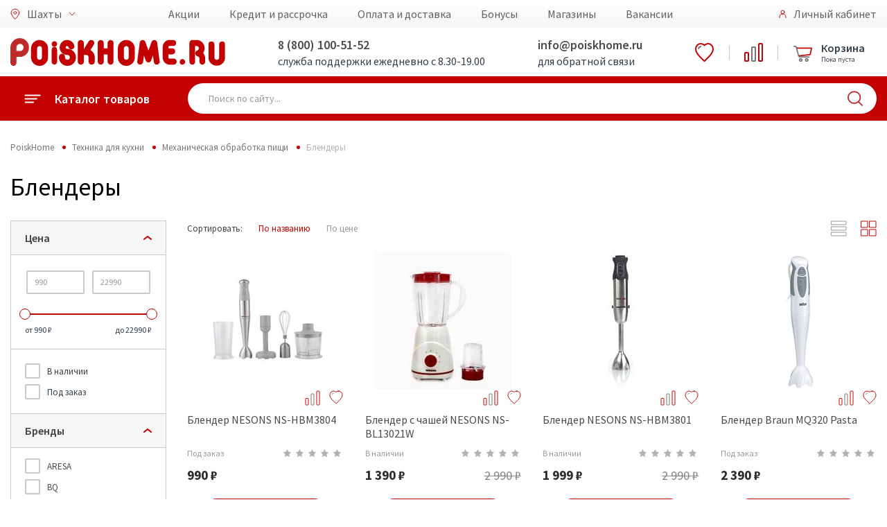

--- FILE ---
content_type: text/html; charset=utf-8
request_url: https://shahty.poiskhome.ru/ProductList/Blendery_197
body_size: 29560
content:


<!doctype html>
<html lang="ru">
<head>
    <meta charset="UTF-8">
    <meta name="format-detection" content="telephone=no">
    <meta name="viewport" content="width=device-width, initial-scale=1">
        <link rel="canonical" href="https://shahty.poiskhome.ru/ProductList/Blendery_197">
    <title>Блендеры: купить в интернет-магазине Poisk Home по выгодной цене с доставкой - Шахты</title>
<meta name = "description" content = "Блендеры: купить в интернет-магазине Poisk Home по выгодной цене с доставкой . Poisk Home в Шахты - интернет-магазин бытовой техники, электроники и товаров для дома. Служба поддержки: 8 (800) 100-51-52!" >
    <link rel="preconnect" href="https://cdn.diginetica.net/">

    <!-- Google Tag Manager -->
    <script>
        (function (w, d, s, l, i) {
            w[l] = w[l] || []; w[l].push({
                'gtm.start':
                    new Date().getTime(), event: 'gtm.js'
            }); var f = d.getElementsByTagName(s)[0],
                j = d.createElement(s), dl = l != 'dataLayer' ? '&l=' + l : ''; j.async = true; j.src =
                    'https://www.googletagmanager.com/gtm.js?id=' + i + dl; f.parentNode.insertBefore(j, f);
        })(window, document, 'script', 'dataLayer', 'GTM-5P559SS');</script>
    <!-- End Google Tag Manager -->
    <meta name="yandex-verification" content="dca05c38d8fe3f8e" />
    <meta name="yandex-verification" content="3174ae0a43709f19" />
    <meta name="yandex-verification" content="3e32c7c979434c21" />
    <link href="/favicon.svg" rel="shortcut icon" type="image/svg+xml" />

    <link href="/bundles/libraries_CSS?v=QK9iBLB6eMC6N70aYwShC6OjFZvpuSF7gsR02SVMsTM1" rel="stylesheet"/>

    <link rel="stylesheet" type="text/css" href="/Content/css/font-awesome/css/font-awesome.min.css" />
    <link rel="stylesheet" type="text/css" href="/Content/fonts/includeFonts.css" />
    <link href="https://fonts.googleapis.com/css?family=Source+Sans+Pro:400,600,700&display=swap&subset=cyrillic" rel="stylesheet">
    <link href="/bundles/main_CSS?v=s8AJi2Ae4FbqvTjizKbJYK93tZzNzUwVPJHbzZXl_Kg1" rel="stylesheet"/>


    <script>!function () { var t = document.createElement("script"); t.type = "text/javascript", t.async = !0, t.src = "https://vk.com/js/api/openapi.js?154", t.onload = function () { VK.Retargeting.Init("VK-RTRG-247646-18RCH"), VK.Retargeting.Hit() }, document.head.appendChild(t) }();</script>


    <script src="/Content/js2019/polyfill/polyfill.min.io.js"></script>

    <link href="/bundles/styles_css?v=V4lG1-u2ogVHyN1UUXJTXr21m926Y6v1V5-pyIEWUWc1" rel="stylesheet"/>

    <link href='/bundles/tablet_css?v=hoDfLM9qWwxGYmegcf4i2uSXHanGG0eD785B12Aubaw1' rel='stylesheet' type='text/css' media='screen and (max-width: 1000px)' />

    <link href='/bundles/mobile_css?v=04yVJ5HmYwRlTqIuA4sXhf9nIumCcHkPz2_adVylcoE1' rel='stylesheet' type='text/css' media='screen and (max-width: 750px)' />

    <!-- Google tag (gtag.js) -->
    <script async src="https://www.googletagmanager.com/gtag/js?id=G-Y15HRKZQ07"></script>
    <script>
        window.dataLayer = window.dataLayer || [];
        function gtag() { dataLayer.push(arguments); }
        gtag('js', new Date());

        gtag('config', 'G-Y15HRKZQ07');
    </script>

    <script type="text/javascript">
        var digiScript = document.createElement('script');
        digiScript.src = '//cdn.diginetica.net/262/client.js';
        digiScript.defer = true;
        digiScript.async = true;
        document.head.appendChild(digiScript);
    </script>
</head>
<body>

    <div id="metrix">
        

        <!-- Google Tag Manager (noscript) -->
        <noscript>
            <iframe src="https://www.googletagmanager.com/ns.html?id=GTM-5P559SS"
                    height="0" width="0" style="display:none;visibility:hidden"></iframe>
        </noscript>
        <!-- End Google Tag Manager (noscript) -->
        <!-- Yandex.Metrika counter -->
        <script type="text/javascript">
            (function (m, e, t, r, i, k, a) {
                m[i] = m[i] || function () { (m[i].a = m[i].a || []).push(arguments) };
                m[i].l = 1 * new Date();
                for (var j = 0; j < document.scripts.length; j++) { if (document.scripts[j].src === r) { return; } }
                k = e.createElement(t), a = e.getElementsByTagName(t)[0], k.async = 1, k.src = r, a.parentNode.insertBefore(k, a)
            })
                (window, document, "script", "https://mc.yandex.ru/metrika/tag.js", "ym");

            ym(40213044, "init", {
                clickmap: true,
                trackLinks: true,
                accurateTrackBounce: true,
                webvisor: true,
                trackHash: true,
                ecommerce: "dataLayer"
            });
        </script>
        <noscript><div><img src="https://mc.yandex.ru/watch/40213044" style="position:absolute; left:-9999px;" alt="" /></div></noscript>
        <!-- /Yandex.Metrika counter -->

        <script>
            var _lh_params = {
                "popup": false
            };
            lh_clid = "5ecd1bef73efc37d1fbe0c36";
            (function () {
                var lh = document.createElement('script');
                lh.type = 'text/javascript';
                lh.async = true;
                lh.src = ('https:' == document.location.protocol ? 'https://' : 'http://') + 'track.leadhit.io/track.js?ver=' + Math.floor(Date.now() / 100000).toString();
                var s = document.getElementsByTagName('script')[0];
                s.parentNode.insertBefore(lh, s);
            })(); /* "PLEASE DO NOT MAKE ANY CHANGES IN THIS JS-CODE!"*/
        </script>

        <!-- Rating@Mail.ru counter -->
        <script>
            var _tmr = window._tmr || (window._tmr = []);
            _tmr.push({ id: "3128489", type: "pageView", start: (new Date()).getTime() });
            (function (d, w, id) {
                if (d.getElementById(id)) return;
                var ts = d.createElement("script"); ts.type = "text/javascript"; ts.async = true; ts.id = id;
                ts.src = "https://top-fwz1.mail.ru/js/code.js";
                var f = function () { var s = d.getElementsByTagName("script")[0]; s.parentNode.insertBefore(ts, s); };
                if (w.opera == "[object Opera]") { d.addEventListener("DOMContentLoaded", f, false); } else { f(); }
            })(document, window, "topmailru-code");
        </script><noscript>
            <div>
                <img src="https://top-fwz1.mail.ru/counter?id=3128489;js=na" style="border:0;position:absolute;left:-9999px;" alt="Top.Mail.Ru" />
            </div>
        </noscript>
        <!-- //Rating@Mail.ru counter -->
        <!-- Rating@Mail.ru counter dynamic remarketing appendix -->


        <!-- // Rating@Mail.ru counter dynamic remarketing appendix -->


        <noscript><div><img src="https://mc.yandex.ru/watch/40213044" style="position:absolute; left:-9999px;" alt="" /></div></noscript>
        <noscript><div><img src="https://top-fwz1.mail.ru/counter?id=3128489;pid=USERID" style="position:absolute; left:-9999px;" alt="" /></div></noscript>

        <!-- Top.Mail.Ru counter -->
        <script type="text/javascript">
            var _tmr = window._tmr || (window._tmr = []);
            _tmr.push({ id: "3412260", type: "pageView", start: (new Date()).getTime() });
            (function (d, w, id) {
                if (d.getElementById(id)) return;
                var ts = d.createElement("script"); ts.type = "text/javascript"; ts.async = true; ts.id = id;
                ts.src = "https://top-fwz1.mail.ru/js/code.js";
                var f = function () { var s = d.getElementsByTagName("script")[0]; s.parentNode.insertBefore(ts, s); };
                if (w.opera == "[object Opera]") { d.addEventListener("DOMContentLoaded", f, false); } else { f(); }
            })(document, window, "tmr-code");
        </script>
        <noscript><div><img src="https://top-fwz1.mail.ru/counter?id=3412260;js=na" style="position:absolute;left:-9999px;" alt="Top.Mail.Ru" /></div></noscript>
        <!-- /Top.Mail.Ru counter -->
    </div>

    <div class="main">
        <div id="top_notify" class="notify">
            <div class="notify-container">
                <div class="notify-content">
                    <span id="notify_message" class="notify-content__message"></span>
                </div>
            </div>
        </div>
        <div class="mobile">
    <div class="mobile-menu">
        <div class="mobile-menu-catalog">
            <a href="#" class="back">
                <div class="icon">
                    <img src="/Content/img2019/icon/back.svg" alt="">
                </div>
                <div class="title">Каталог товаров</div>
            </a>

            <div class="mobile-menu-scroll mobile-menu-scroll-catalog">
                <div class="mobile-menu-catalog-box">
                            <a href="/Catalog/Telefony_54" class="item" data-sub="sub54">
            <div class="icon">
                <img src="/Content/img2019/icon/catalog/54.svg" alt="">
            </div>
            <div class="title">Телефоны и гаджеты</div>
            <div class="arrow"></div>
        </a>
            <div class="mobile-menu-catalog sub" id="sub54">
                <a href="#" class="back sub">
                    <div class="icon">
                        <img src="/Content/img2019/icon/back.svg" alt="Назад" />
                    </div>
                    <div class="title">Телефоны и гаджеты</div>
                </a>
                <div class="mobile-menu-scroll mobile-menu-scroll-catalog">
                    <div class="mobile-menu-catalog-box">
                            <a href="/Catalog/Mobilnye_telefony_i_smartfony_633" class="item">
                                <div class="icon"></div>
                                <div class="title">Мобильные телефоны и смартфоны</div>
                                <div class="arrow"></div>
                            </a>
                            <a href="/ProductList/CHasy_Braslety_Zdorove_344" class="item">
                                <div class="icon"></div>
                                <div class="title">Умные часы</div>
                                <div class="arrow"></div>
                            </a>
                            <a href="/Catalog/Planshetnye_kompyutery_643" class="item">
                                <div class="icon"></div>
                                <div class="title">Планшеты и аксессуары</div>
                                <div class="arrow"></div>
                            </a>
                            <a href="/Catalog/Audio_tehnika_285" class="item">
                                <div class="icon"></div>
                                <div class="title">Аудиотехника</div>
                                <div class="arrow"></div>
                            </a>
                            <a href="/Catalog/Aksessuary_634" class="item">
                                <div class="icon"></div>
                                <div class="title">Аксессуары</div>
                                <div class="arrow"></div>
                            </a>
                            <a href="/ProductList/Umnyy_dom_41" class="item">
                                <div class="icon"></div>
                                <div class="title">Умный дом</div>
                                <div class="arrow"></div>
                            </a>
                    </div>
                </div>
            </div>
        <a href="/Catalog/Televizory_i_video_591" class="item" data-sub="sub591">
            <div class="icon">
                <img src="/Content/img2019/icon/catalog/591.svg" alt="">
            </div>
            <div class="title">Телевизоры, аудио, Hi-Fi</div>
            <div class="arrow"></div>
        </a>
            <div class="mobile-menu-catalog sub" id="sub591">
                <a href="#" class="back sub">
                    <div class="icon">
                        <img src="/Content/img2019/icon/back.svg" alt="Назад" />
                    </div>
                    <div class="title">Телевизоры, аудио, Hi-Fi</div>
                </a>
                <div class="mobile-menu-scroll mobile-menu-scroll-catalog">
                    <div class="mobile-menu-catalog-box">
                            <a href="/Catalog/Kronshteyny_i_podstavki_dlya_televizorov_596" class="item">
                                <div class="icon"></div>
                                <div class="title">Подключение и размещение</div>
                                <div class="arrow"></div>
                            </a>
                            <a href="/ProductList/ZHK_LED_televizory_603" class="item">
                                <div class="icon"></div>
                                <div class="title">Телевизоры</div>
                                <div class="arrow"></div>
                            </a>
                            <a href="/Catalog/Audio_tehnika_62" class="item">
                                <div class="icon"></div>
                                <div class="title">Аудио техника</div>
                                <div class="arrow"></div>
                            </a>
                            <a href="/Catalog/Televizory_i_cifrovoe_TV_592" class="item">
                                <div class="icon"></div>
                                <div class="title">Приём ТВ-сигнала</div>
                                <div class="arrow"></div>
                            </a>
                            <a href="/Catalog/Aksessuary__dlya_televizorov_594" class="item">
                                <div class="icon"></div>
                                <div class="title">Аксессуары  для телевизоров</div>
                                <div class="arrow"></div>
                            </a>
                    </div>
                </div>
            </div>
        <a href="/Catalog/Kompyuternaya_tehnika_66" class="item" data-sub="sub66">
            <div class="icon">
                <img src="/Content/img2019/icon/catalog/66.svg" alt="">
            </div>
            <div class="title">Компьютеры и оргтехника</div>
            <div class="arrow"></div>
        </a>
            <div class="mobile-menu-catalog sub" id="sub66">
                <a href="#" class="back sub">
                    <div class="icon">
                        <img src="/Content/img2019/icon/back.svg" alt="Назад" />
                    </div>
                    <div class="title">Компьютеры и оргтехника</div>
                </a>
                <div class="mobile-menu-scroll mobile-menu-scroll-catalog">
                    <div class="mobile-menu-catalog-box">
                            <a href="/Catalog/Noutbuki_i_aksessuary_307" class="item">
                                <div class="icon"></div>
                                <div class="title">Ноутбуки и аксессуары</div>
                                <div class="arrow"></div>
                            </a>
                            <a href="/Catalog/Nastolnye_PK_i_aksessuary_1049" class="item">
                                <div class="icon"></div>
                                <div class="title">Настольные ПК и аксессуары</div>
                                <div class="arrow"></div>
                            </a>
                            <a href="/Catalog/Multimedia_273" class="item">
                                <div class="icon"></div>
                                <div class="title">Мультимедиа</div>
                                <div class="arrow"></div>
                            </a>
                            <a href="/Catalog/Orgtehnika_i_aksessuary_983" class="item">
                                <div class="icon"></div>
                                <div class="title">Оргтехника и аксессуары</div>
                                <div class="arrow"></div>
                            </a>
                            <a href="/Catalog/Kompyuternaya_mebel_1048" class="item">
                                <div class="icon"></div>
                                <div class="title">Компьютерная и офисная мебель</div>
                                <div class="arrow"></div>
                            </a>
                            <a href="/Catalog/Klaviatury_i_myshi_262" class="item">
                                <div class="icon"></div>
                                <div class="title">Клавиатуры и мыши</div>
                                <div class="arrow"></div>
                            </a>
                            <a href="/Catalog/Set_267" class="item">
                                <div class="icon"></div>
                                <div class="title">Сетевое оборудование</div>
                                <div class="arrow"></div>
                            </a>
                            <a href="/Catalog/Periferiynye_ustroystva_261" class="item">
                                <div class="icon"></div>
                                <div class="title">Периферийные устройства</div>
                                <div class="arrow"></div>
                            </a>
                    </div>
                </div>
            </div>
        <a href="/Catalog/Holodilniki_69" class="item" data-sub="sub69">
            <div class="icon">
                <img src="/Content/img2019/icon/catalog/69.svg" alt="">
            </div>
            <div class="title">Холодильники</div>
            <div class="arrow"></div>
        </a>
            <div class="mobile-menu-catalog sub" id="sub69">
                <a href="#" class="back sub">
                    <div class="icon">
                        <img src="/Content/img2019/icon/back.svg" alt="Назад" />
                    </div>
                    <div class="title">Холодильники</div>
                </a>
                <div class="mobile-menu-scroll mobile-menu-scroll-catalog">
                    <div class="mobile-menu-catalog-box">
                            <a href="/ProductList/Holodilniki_157" class="item">
                                <div class="icon"></div>
                                <div class="title">Холодильники</div>
                                <div class="arrow"></div>
                            </a>
                            <a href="/ProductList/Holodilniki_Side_by_Side_158" class="item">
                                <div class="icon"></div>
                                <div class="title">Холодильники Side-by-Side</div>
                                <div class="arrow"></div>
                            </a>
                            <a href="/ProductList/Holodilniki_barnye_52" class="item">
                                <div class="icon"></div>
                                <div class="title">Холодильники барные</div>
                                <div class="arrow"></div>
                            </a>
                            <a href="/ProductList/Holodilniki_vinnye_53" class="item">
                                <div class="icon"></div>
                                <div class="title">Холодильники винные</div>
                                <div class="arrow"></div>
                            </a>
                            <a href="/ProductList/Morozilnye_kamery_50" class="item">
                                <div class="icon"></div>
                                <div class="title">Морозильные камеры</div>
                                <div class="arrow"></div>
                            </a>
                    </div>
                </div>
            </div>
        <a href="/Catalog/Dlya_kuhni_3" class="item" data-sub="sub3">
            <div class="icon">
                <img src="/Content/img2019/icon/catalog/3.svg" alt="">
            </div>
            <div class="title">Техника для кухни</div>
            <div class="arrow"></div>
        </a>
            <div class="mobile-menu-catalog sub" id="sub3">
                <a href="#" class="back sub">
                    <div class="icon">
                        <img src="/Content/img2019/icon/back.svg" alt="Назад" />
                    </div>
                    <div class="title">Техника для кухни</div>
                </a>
                <div class="mobile-menu-scroll mobile-menu-scroll-catalog">
                    <div class="mobile-menu-catalog-box">
                            <a href="/Catalog/Kuhonnye_prinadlezhnosti_75" class="item">
                                <div class="icon"></div>
                                <div class="title">Кухонные принадлежности</div>
                                <div class="arrow"></div>
                            </a>
                            <a href="/Catalog/Prigotovlenie_napitkov_74" class="item">
                                <div class="icon"></div>
                                <div class="title">Приготовление напитков</div>
                                <div class="arrow"></div>
                            </a>
                            <a href="/Catalog/Mehanicheskaya_obrabotka_pishi_73" class="item">
                                <div class="icon"></div>
                                <div class="title">Механическая обработка пищи</div>
                                <div class="arrow"></div>
                            </a>
                            <a href="/ProductList/Posudomoechnye_mashiny_70" class="item">
                                <div class="icon"></div>
                                <div class="title">Посудомоечные машины</div>
                                <div class="arrow"></div>
                            </a>
                            <a href="/ProductList/Vytyazhki_240" class="item">
                                <div class="icon"></div>
                                <div class="title">Вытяжки</div>
                                <div class="arrow"></div>
                            </a>
                            <a href="/Catalog/Vstraivaemaya_tehnika_549" class="item">
                                <div class="icon"></div>
                                <div class="title">Встраиваемая техника</div>
                                <div class="arrow"></div>
                            </a>
                            <a href="/Catalog/Kuhonnye_plity_624" class="item">
                                <div class="icon"></div>
                                <div class="title">Кухонные плиты</div>
                                <div class="arrow"></div>
                            </a>
                            <a href="/Catalog/Termicheskaya_obrabotka_pishi_72" class="item">
                                <div class="icon"></div>
                                <div class="title">Термическая обработка пищи</div>
                                <div class="arrow"></div>
                            </a>
                    </div>
                </div>
            </div>
        <a href="/Catalog/Tehnika_dlya_doma_230" class="item" data-sub="sub230">
            <div class="icon">
                <img src="/Content/img2019/icon/catalog/230.svg" alt="">
            </div>
            <div class="title">Техника для дома</div>
            <div class="arrow"></div>
        </a>
            <div class="mobile-menu-catalog sub" id="sub230">
                <a href="#" class="back sub">
                    <div class="icon">
                        <img src="/Content/img2019/icon/back.svg" alt="Назад" />
                    </div>
                    <div class="title">Техника для дома</div>
                </a>
                <div class="mobile-menu-scroll mobile-menu-scroll-catalog">
                    <div class="mobile-menu-catalog-box">
                            <a href="/ProductList/Elektricheskie_kaminy_534" class="item">
                                <div class="icon"></div>
                                <div class="title">Электрические камины</div>
                                <div class="arrow"></div>
                            </a>
                            <a href="/ProductList/Stabilizatory_napryazheniya_192" class="item">
                                <div class="icon"></div>
                                <div class="title">Стабилизаторы напряжения</div>
                                <div class="arrow"></div>
                            </a>
                            <a href="/ProductList/Setevye_filtry_i_udliniteli_625" class="item">
                                <div class="icon"></div>
                                <div class="title">Сетевые фильтры и удлинители</div>
                                <div class="arrow"></div>
                            </a>
                            <a href="/Catalog/Stiralnye_i_sushilnye_mashiny_354" class="item">
                                <div class="icon"></div>
                                <div class="title">Стиральные и сушильные машины. Аксессуары</div>
                                <div class="arrow"></div>
                            </a>
                            <a href="/Catalog/Uhod_za_odezhdoy_111" class="item">
                                <div class="icon"></div>
                                <div class="title">Уход за одеждой</div>
                                <div class="arrow"></div>
                            </a>
                            <a href="/Catalog/Uborka_637" class="item">
                                <div class="icon"></div>
                                <div class="title">Пылесосы и аксессуары</div>
                                <div class="arrow"></div>
                            </a>
                            <a href="/Catalog/Osveshenie_552" class="item">
                                <div class="icon"></div>
                                <div class="title">Освещение</div>
                                <div class="arrow"></div>
                            </a>
                            <a href="/Catalog/Instrument_155" class="item">
                                <div class="icon"></div>
                                <div class="title">Инструмент</div>
                                <div class="arrow"></div>
                            </a>
                    </div>
                </div>
            </div>
        <a href="/Catalog/Krasota_i_zdorove_551" class="item" data-sub="sub551">
            <div class="icon">
                <img src="/Content/img2019/icon/catalog/551.svg" alt="">
            </div>
            <div class="title">Красота и здоровье</div>
            <div class="arrow"></div>
        </a>
            <div class="mobile-menu-catalog sub" id="sub551">
                <a href="#" class="back sub">
                    <div class="icon">
                        <img src="/Content/img2019/icon/back.svg" alt="Назад" />
                    </div>
                    <div class="title">Красота и здоровье</div>
                </a>
                <div class="mobile-menu-scroll mobile-menu-scroll-catalog">
                    <div class="mobile-menu-catalog-box">
                            <a href="/ProductList/Feny_i_staylery_123" class="item">
                                <div class="icon"></div>
                                <div class="title">Стайлеры</div>
                                <div class="arrow"></div>
                            </a>
                            <a href="/ProductList/trimmer_dly_volos_290" class="item">
                                <div class="icon"></div>
                                <div class="title">Триммер для волос</div>
                                <div class="arrow"></div>
                            </a>
                            <a href="/ProductList/Mashinki_dlya_strizhki_126" class="item">
                                <div class="icon"></div>
                                <div class="title">Машинки для стрижки</div>
                                <div class="arrow"></div>
                            </a>
                            <a href="/ProductList/Britvy_124" class="item">
                                <div class="icon"></div>
                                <div class="title">Бритвы</div>
                                <div class="arrow"></div>
                            </a>
                            <a href="/ProductList/Setka_dlya_elektrobritv_365" class="item">
                                <div class="icon"></div>
                                <div class="title">Сетки для электробритв</div>
                                <div class="arrow"></div>
                            </a>
                            <a href="/ProductList/Epilyatory_125" class="item">
                                <div class="icon"></div>
                                <div class="title">Эпиляторы</div>
                                <div class="arrow"></div>
                            </a>
                            <a href="/ProductList/Zubnye_shetki_332" class="item">
                                <div class="icon"></div>
                                <div class="title">Зубные щетки</div>
                                <div class="arrow"></div>
                            </a>
                            <a href="/ProductList/Vesy_133" class="item">
                                <div class="icon"></div>
                                <div class="title">Весы</div>
                                <div class="arrow"></div>
                            </a>
                            <a href="/ProductList/Feny_672" class="item">
                                <div class="icon"></div>
                                <div class="title">Фены</div>
                                <div class="arrow"></div>
                            </a>
                    </div>
                </div>
            </div>
        <a href="/Catalog/Klimaticheskaya_tehnika_64" class="item" data-sub="sub64">
            <div class="icon">
                <img src="/Content/img2019/icon/catalog/64.svg" alt="">
            </div>
            <div class="title">Климатическая техника</div>
            <div class="arrow"></div>
        </a>
            <div class="mobile-menu-catalog sub" id="sub64">
                <a href="#" class="back sub">
                    <div class="icon">
                        <img src="/Content/img2019/icon/back.svg" alt="Назад" />
                    </div>
                    <div class="title">Климатическая техника</div>
                </a>
                <div class="mobile-menu-scroll mobile-menu-scroll-catalog">
                    <div class="mobile-menu-catalog-box">
                            <a href="/ProductList/Split_sistemy_580" class="item">
                                <div class="icon"></div>
                                <div class="title">Сплит-системы</div>
                                <div class="arrow"></div>
                            </a>
                            <a href="/ProductList/Kondicionery_mobilnye_582" class="item">
                                <div class="icon"></div>
                                <div class="title">Кондиционеры мобильные</div>
                                <div class="arrow"></div>
                            </a>
                            <a href="/ProductList/Ventilyatory_231" class="item">
                                <div class="icon"></div>
                                <div class="title">Вентиляторы</div>
                                <div class="arrow"></div>
                            </a>
                            <a href="/Catalog/Obogrevateli_584" class="item">
                                <div class="icon"></div>
                                <div class="title">Обогреватели</div>
                                <div class="arrow"></div>
                            </a>
                            <a href="/ProductList/Ochistiteli_i_uvlazhniteli_vozduha_229" class="item">
                                <div class="icon"></div>
                                <div class="title">Очистители и увлажнители воздуха</div>
                                <div class="arrow"></div>
                            </a>
                            <a href="/Catalog/Vodonagrevateli_640" class="item">
                                <div class="icon"></div>
                                <div class="title">Водонагреватели</div>
                                <div class="arrow"></div>
                            </a>
                            <a href="/Catalog/Dlya_vody_241" class="item">
                                <div class="icon"></div>
                                <div class="title">Кулеры для воды</div>
                                <div class="arrow"></div>
                            </a>
                            <a href="/ProductList/Sushki_dlya_ruk_617" class="item">
                                <div class="icon"></div>
                                <div class="title">Сушилки для рук</div>
                                <div class="arrow"></div>
                            </a>
                    </div>
                </div>
            </div>
        <a href="/Catalog/Avtomobilnaya_elektronika_67" class="item" data-sub="sub67">
            <div class="icon">
                <img src="/Content/img2019/icon/catalog/67.svg" alt="">
            </div>
            <div class="title">Автомобильная электроника</div>
            <div class="arrow"></div>
        </a>
            <div class="mobile-menu-catalog sub" id="sub67">
                <a href="#" class="back sub">
                    <div class="icon">
                        <img src="/Content/img2019/icon/back.svg" alt="Назад" />
                    </div>
                    <div class="title">Автомобильная электроника</div>
                </a>
                <div class="mobile-menu-scroll mobile-menu-scroll-catalog">
                    <div class="mobile-menu-catalog-box">
                            <a href="/Catalog/Avtoaksessuary_642" class="item">
                                <div class="icon"></div>
                                <div class="title">Товары для авто</div>
                                <div class="arrow"></div>
                            </a>
                    </div>
                </div>
            </div>
        <a href="/Catalog/Mebel_508" class="item" data-sub="sub508">
            <div class="icon">
                <img src="/Content/img2019/icon/catalog/508.svg" alt="">
            </div>
            <div class="title">Мебель</div>
            <div class="arrow"></div>
        </a>
            <div class="mobile-menu-catalog sub" id="sub508">
                <a href="#" class="back sub">
                    <div class="icon">
                        <img src="/Content/img2019/icon/back.svg" alt="Назад" />
                    </div>
                    <div class="title">Мебель</div>
                </a>
                <div class="mobile-menu-scroll mobile-menu-scroll-catalog">
                    <div class="mobile-menu-catalog-box">
                            <a href="/Catalog/Kuhni_693" class="item">
                                <div class="icon"></div>
                                <div class="title">Кухни</div>
                                <div class="arrow"></div>
                            </a>
                            <a href="/Catalog/Myagkaya_mebel_513" class="item">
                                <div class="icon"></div>
                                <div class="title">Диваны и кресла</div>
                                <div class="arrow"></div>
                            </a>
                            <a href="/Catalog/spalnye_garnitury_666" class="item">
                                <div class="icon"></div>
                                <div class="title">Спальни</div>
                                <div class="arrow"></div>
                            </a>
                            <a href="/Catalog/Mebel_dlya_gostinoy_60" class="item">
                                <div class="icon"></div>
                                <div class="title">Гостиные</div>
                                <div class="arrow"></div>
                            </a>
                            <a href="/Catalog/Detskie_i_molodezhnye_1013" class="item">
                                <div class="icon"></div>
                                <div class="title">Детские</div>
                                <div class="arrow"></div>
                            </a>
                            <a href="/Catalog/Prihozhie_1206" class="item">
                                <div class="icon"></div>
                                <div class="title">Прихожие</div>
                                <div class="arrow"></div>
                            </a>
                            <a href="/Catalog/Krovati_1023" class="item">
                                <div class="icon"></div>
                                <div class="title">Кровати</div>
                                <div class="arrow"></div>
                            </a>
                            <a href="/Catalog/Matrasy_92" class="item">
                                <div class="icon"></div>
                                <div class="title">Матрасы</div>
                                <div class="arrow"></div>
                            </a>
                            <a href="/Catalog/SHkafy_1575" class="item">
                                <div class="icon"></div>
                                <div class="title">Шкафы</div>
                                <div class="arrow"></div>
                            </a>
                            <a href="/Catalog/Komody_1543" class="item">
                                <div class="icon"></div>
                                <div class="title">Комоды и тумбы</div>
                                <div class="arrow"></div>
                            </a>
                            <a href="/Catalog/Zerkala_55" class="item">
                                <div class="icon"></div>
                                <div class="title">Зеркала</div>
                                <div class="arrow"></div>
                            </a>
                            <a href="/Catalog/Veshalki_246" class="item">
                                <div class="icon"></div>
                                <div class="title">Вешалки</div>
                                <div class="arrow"></div>
                            </a>
                            <a href="/Catalog/Pufy__Banketki__Konsoli_83" class="item">
                                <div class="icon"></div>
                                <div class="title">Пуфы, Банкетки, Консоли</div>
                                <div class="arrow"></div>
                            </a>
                            <a href="/ProductList/Polki_dlya_detskoy_1496" class="item">
                                <div class="icon"></div>
                                <div class="title">Полки навесные</div>
                                <div class="arrow"></div>
                            </a>
                            <a href="/Catalog/kuhonnye_garnitury_1194" class="item">
                                <div class="icon"></div>
                                <div class="title">Столы и стулья</div>
                                <div class="arrow"></div>
                            </a>
                            <a href="/ProductList/Rasprodazha_mebeli_39" class="item">
                                <div class="icon"></div>
                                <div class="title">Распродажа витринных образцов мебели</div>
                                <div class="arrow"></div>
                            </a>
                            <a href="/ProductList/Rasprodazha_ostatkov_sklada_93" class="item">
                                <div class="icon"></div>
                                <div class="title">Распродажа складских остатков</div>
                                <div class="arrow"></div>
                            </a>
                    </div>
                </div>
            </div>
        <a href="/Catalog/Dlya_doma_63" class="item" data-sub="sub63">
            <div class="icon">
                <img src="/Content/img2019/icon/catalog/63.svg" alt="">
            </div>
            <div class="title">Товары для дома</div>
            <div class="arrow"></div>
        </a>
            <div class="mobile-menu-catalog sub" id="sub63">
                <a href="#" class="back sub">
                    <div class="icon">
                        <img src="/Content/img2019/icon/back.svg" alt="Назад" />
                    </div>
                    <div class="title">Товары для дома</div>
                </a>
                <div class="mobile-menu-scroll mobile-menu-scroll-catalog">
                    <div class="mobile-menu-catalog-box">
                            <a href="/Catalog/Aksessuary_392" class="item">
                                <div class="icon"></div>
                                <div class="title">Аксессуары для дома</div>
                                <div class="arrow"></div>
                            </a>
                            <a href="/Catalog/Raznoe_647" class="item">
                                <div class="icon"></div>
                                <div class="title">Разное</div>
                                <div class="arrow"></div>
                            </a>
                    </div>
                </div>
            </div>
        <a href="/Catalog/Posuda_644" class="item" data-sub="sub644">
            <div class="icon">
                <img src="/Content/img2019/icon/catalog/644.svg" alt="">
            </div>
            <div class="title">Посуда</div>
            <div class="arrow"></div>
        </a>
            <div class="mobile-menu-catalog sub" id="sub644">
                <a href="#" class="back sub">
                    <div class="icon">
                        <img src="/Content/img2019/icon/back.svg" alt="Назад" />
                    </div>
                    <div class="title">Посуда</div>
                </a>
                <div class="mobile-menu-scroll mobile-menu-scroll-catalog">
                    <div class="mobile-menu-catalog-box">
                            <a href="/ProductList/Kollekciya_posudy_37" class="item">
                                <div class="icon"></div>
                                <div class="title">Коллекции посуды</div>
                                <div class="arrow"></div>
                            </a>
                            <a href="/Catalog/Posuda_dlya_prigotovleniya_209" class="item">
                                <div class="icon"></div>
                                <div class="title">Посуда для приготовления</div>
                                <div class="arrow"></div>
                            </a>
                    </div>
                </div>
            </div>


                </div>
            </div>
        </div>
        <div class="mobile-menu-location">
            <a href="#" class="back mobile-menu-item">
                <span class="icon"><img src="/Content/img2019/icon/label.svg" width="16" alt=""></span>
                <span class="title">Выбор города</span>
            </a>
            <div class="mobile-menu-scroll mobile-menu-scroll-location">
                <div class="mobile-menu-location-box">
                                <a href="https://gelendzhik.poiskhome.ru/ProductList/Blendery_197" class="mobile-menu-item">
                                    <span class="location-icon"></span>
                                    <span class="title">Геленджик</span>
                                </a>
                                <a href="https://essentuki.poiskhome.ru/ProductList/Blendery_197" class="mobile-menu-item">
                                    <span class="location-icon"></span>
                                    <span class="title">Ессентуки</span>
                                </a>
                                <a href="https://izobilnyy.poiskhome.ru/ProductList/Blendery_197" class="mobile-menu-item">
                                    <span class="location-icon"></span>
                                    <span class="title">Изобильный</span>
                                </a>
                                <a href="https://kamensk.poiskhome.ru/ProductList/Blendery_197" class="mobile-menu-item">
                                    <span class="location-icon"></span>
                                    <span class="title">Каменск-Шахтинский</span>
                                </a>
                                <a href="https://mariupol.poiskhome.ru/ProductList/Blendery_197" class="mobile-menu-item">
                                    <span class="location-icon"></span>
                                    <span class="title">Мариуполь</span>
                                </a>
                                <a href="https://millerovo.poiskhome.ru/ProductList/Blendery_197" class="mobile-menu-item">
                                    <span class="location-icon"></span>
                                    <span class="title">Миллерово</span>
                                </a>
                                <a href="https://nevinnomyssk.poiskhome.ru/ProductList/Blendery_197" class="mobile-menu-item">
                                    <span class="location-icon"></span>
                                    <span class="title">Невинномысск</span>
                                </a>
                                <a href="https://novorossiysk.poiskhome.ru/ProductList/Blendery_197" class="mobile-menu-item">
                                    <span class="location-icon"></span>
                                    <span class="title">Новороссийск</span>
                                </a>
                                <a href="https://novocherkassk.poiskhome.ru/ProductList/Blendery_197" class="mobile-menu-item">
                                    <span class="location-icon"></span>
                                    <span class="title">Новочеркасск</span>
                                </a>
                                <a href="https://orlovskiy.poiskhome.ru/ProductList/Blendery_197" class="mobile-menu-item">
                                    <span class="location-icon"></span>
                                    <span class="title">Орловский</span>
                                </a>
                                <a href="https://pyatigorsk.poiskhome.ru/ProductList/Blendery_197" class="mobile-menu-item">
                                    <span class="location-icon"></span>
                                    <span class="title">Пятигорск</span>
                                </a>
                                <a href="https://rossosh.poiskhome.ru/ProductList/Blendery_197" class="mobile-menu-item">
                                    <span class="location-icon"></span>
                                    <span class="title">Россошь</span>
                                </a>
                                <a href="https://poiskhome.ru/ProductList/Blendery_197" class="mobile-menu-item">
                                    <span class="location-icon"></span>
                                    <span class="title">Ростов-на-Дону</span>
                                </a>
                                <a href="https://salsk.poiskhome.ru/ProductList/Blendery_197" class="mobile-menu-item">
                                    <span class="location-icon"></span>
                                    <span class="title">Сальск</span>
                                </a>
                                <a href="https://stavropol.poiskhome.ru/ProductList/Blendery_197" class="mobile-menu-item">
                                    <span class="location-icon"></span>
                                    <span class="title">Ставрополь</span>
                                </a>
                                <a href="https://tihoreck.poiskhome.ru/ProductList/Blendery_197" class="mobile-menu-item">
                                    <span class="location-icon"></span>
                                    <span class="title">Тихорецк</span>
                                </a>
                                <a href="https://cherkessk.poiskhome.ru/ProductList/Blendery_197" class="mobile-menu-item">
                                    <span class="location-icon"></span>
                                    <span class="title">Черкесск</span>
                                </a>
                                <a href="https://shahty.poiskhome.ru/ProductList/Blendery_197" class="mobile-menu-item">
                                    <span class="location-icon"></span>
                                    <span class="title">Шахты</span>
                                </a>
                    
                </div>
            </div>
        </div>
        <div class="mobile-menu-main mobile-menu-scroll">
            <div class="mobile-menu-group">
                <a href="#" class="mobile-menu-item mobile-menu-item-location">
                    <span class="icon">
                        <img src="/Content/img2019/icon/label.svg" width="16" alt="">
                    </span>
                    <span class="title">Шахты</span>
                </a>
                    <a href="/Account/SignIn" class="mobile-menu-item mobile-menu-item-user">
                        <span class="icon">
                            <img src="/Content/img2019/icon/user.svg" width="16" alt="">
                        </span>
                        <span class="title">Авторизация</span>
                    </a>
            </div>
            <div class="mobile-menu-group">
                <a href="#" class="mobile-menu-item mobile-menu-item-catalog">
                    <span class="icon">
                        <img src="/Content/img2019/icon/catalog-alt.svg" width="18" alt="Каталог товаров">
                    </span>
                    <span class="title">Каталог товаров</span>
                    <span class="arrow">
                        <img src="/Content/img2019/icon/right2.svg" alt="Каталог товаров">
                    </span>
                </a>
            </div>
            <div class="mobile-menu-group">
                <a href="/Compare/ComparePage" class="mobile-menu-item mobile-menu-item-compare">
                    <span class="icon">
                        <span class="mobile-menu-item-compare-icon">
                            <span class="mobile-menu-item-compare-count">0</span>
                        </span>
                    </span>
                    <span class="title">Сравнение товаров</span>
                </a>
                <a href="/Home/Wishlist" class="mobile-menu-item mobile-menu-item-like">
                    <span class="icon">
                        <span class="mobile-menu-item-like-icon">
                            <span class="mobile-menu-item-like-count">0</span>
                        </span>
                    </span>
                    <span class="title">Избранное</span>
                </a>
            </div>
            <div class="mobile-menu-group mobile-menu-group-simple">
                <a href="/Home/News" class="mobile-menu-item">
                    <span class="title">Акции</span>
                </a>
                <a href="/Bonus/BonusInfo" class="mobile-menu-item">
                    <span class="title">Бонусная карта</span>
                </a>
                <a href="/Bonus/GiftCard" class="mobile-menu-item">
                    <span class="title">Подарочная карта</span>
                </a>
                <a href="/Home/PD_Permission" class="mobile-menu-item">
                    <span class="title">Политика конфиденциальности</span>
                </a>
                
                
            </div>
            <div class="mobile-menu-group mobile-menu-group-simple">
                <a href="/HomeCredit/Instruction" class="mobile-menu-item">
                    <span class="title">Кредит</span>
                </a>
                <a href="/Home/Return" class="mobile-menu-item">
                    <span class="title">Обмен и возврат</span>
                </a>
                <a href="/Home/Insurance" class="mobile-menu-item">
                    <span class="title">Страхование</span>
                </a>
                <a href="/ActionCatalog/1039" class="mobile-menu-item">
                    <span class="title">Программа легкого обмена</span>
                </a>
                <a href="http://www.ooomaster.ru/" class="mobile-menu-item">Сервис (Сайт партнера)</a>
            </div>

            <div class="mobile-menu-group mobile-menu-group-simple">
                <a href="/Home/About" class="mobile-menu-item">
                    <span class="title">О «Poisk Home»</span>
                </a>
                <a href="/Home/StoreLocator" class="mobile-menu-item">
                    <span class="title">Магазины</span>
                </a>
                <a href="/Home/WorkingTime" class="mobile-menu-item">
                    <span class="title">Режим работы</span>
                </a>
                <a href="/Job/JobList" class="mobile-menu-item">
                    <span class="title">Вакансии</span>
                </a>
                <a href="/Blog" class="mobile-menu-item">
                    <span class="title">Блог</span>
                </a>

                <a href="/map" class="mobile-menu-item">
                    <span class="title">Карта сайта</span>
                </a>
                
            </div>
        </div>
    </div>
</div>

<header>
    <div class="header-scroll">
        <div class="mobile mobile-header">
            <div class="mobile-header-fix">
                <div class="mobile-header-switch">
                    <div class="mobile-header-switch-box">
                        <div class="mobile-header-switch-line"></div>
                    </div>
                </div>
                <a href="/" class="mobile-header-logo"></a>
                <a href="/Order/Cart" class="mobile-header-cart">
                    <span class="mobile-header-cart-box">
                        <span class="mobile-header-cart-count">0</span>
                    </span>
                </a>
            </div>
        </div>

        <div class="pc panel-top">
            <div class="box">
                <div class="panel-flex">
                    <div class="panel-city ahb">
                        <div class="panel-city-icon"></div>
                        <div id="selectedCity" data-city-id="7" class="panel-city-title">Шахты</div>
                        <div class="panel-city-arrow"></div>
                    </div>
                    <div class="panel-menu">
                        <a class="panel-menu-item ahb" href="/Home/News">Акции</a>
                        <a class="panel-menu-item ahb" href="/HomeCredit/Instruction">Кредит и рассрочка</a>

                        <a class="panel-menu-item ahb" href="/Home/Delivery">Оплата и доставка</a>

                        <a class="panel-menu-item ahb" href="/Bonus/BonusInfo">Бонусы</a>

                        



                        <a class="panel-menu-item ahb" href="/Home/StoreLocator">Магазины</a>
                        
                        <a class="panel-menu-item ahb" href="/Home/Jobs">Вакансии</a>

                        
                    </div>
                    <div class="panel-user ahb">
                        <div class="panel-user-icon"></div>
                        <div class="panel-user-title">
<a href="/Account/SignIn" id="registerLink">Личный кабинет</a>                        </div>
                    </div>
                </div>
            </div>
        </div>

        <div class="pc header">
            <div class="box">
                <div class="header-flex">
                    <a href="/" class="header-logo"></a>
                    <div>
                        <a href="tel:88001005152" class="header-phone ahb">8 (800) 100-51-52</a>
                        <p style="margin:0px;">служба поддержки ежедневно с 8.30-19.00</p>
                    </div>
                    <div>
                        <a href="mailto:info@poiskhome.ru" class="header-phone ahb">info@poiskhome.ru</a>
                        <p style="margin:0px;">для обратной связи</p>
                    </div>
                    

                    <div class="header-control">
                        <div class="header-control-col">
                            <a href="/Home/Wishlist" class="header-control-like">
                                <span class="header-control-like-count">0</span>
                            </a>
                        </div>
                        <div class="header-control-col header-control-col-compare">
                            <a href="/Compare/ComparePage" class="header-control-compare">
                                <span class="header-control-compare-count">0</span>
                            </a>
                        </div>
                        <div class="header-control-col">
                            <a href="/Order/Cart" class="header-control-cart ahb">
                                <span class="header-control-cart-icon"></span>
                                <span class="header-control-cart-title">Корзина</span>
                                <span class="header-control-cart-desc">Пока пуста</span>
                            </a>
                        </div>
                    </div>
                </div>
            </div>
        </div>
        <div class="search">
            <div class="box">
                <div class="search-flex">
                    <a href="/Catalog" class="search-catalog catalog-hover">
                        <span class="search-catalog-icon"></span>
                        <span class="search-catalog-title">Каталог товаров</span>
                    </a>
                    <form class="search-input" action="/Home/SearchResult" method="get">
                        <div class="search-input-icon"></div>
                        <input type="text" placeholder="Поиск по сайту..." id='search-input' name="SearchText" autocomplete="off" required>
                    </form>
                </div>
            </div>
        </div>
    </div>
</header>



        <div class="page">

            <div class="pop-city">
    <div class="pop-city-box">
        <div class="box">
            <div class="pop-city-modal">
                <div class="pop-city-modal-box">
                    <div class="pop-city-modal-close"></div>
                    <p>Выбор города</p>
                    <ul>
                                    <li>
                                        <i class="pop-city-modal-icon"></i>
                                        <a href="https://gelendzhik.poiskhome.ru/ProductList/Blendery_197" class="pop-city-modal-name">Геленджик</a>
                                    </li>
                                    <li>
                                        <i class="pop-city-modal-icon"></i>
                                        <a href="https://essentuki.poiskhome.ru/ProductList/Blendery_197" class="pop-city-modal-name">Ессентуки</a>
                                    </li>
                                    <li>
                                        <i class="pop-city-modal-icon"></i>
                                        <a href="https://izobilnyy.poiskhome.ru/ProductList/Blendery_197" class="pop-city-modal-name">Изобильный</a>
                                    </li>
                                    <li>
                                        <i class="pop-city-modal-icon"></i>
                                        <a href="https://kamensk.poiskhome.ru/ProductList/Blendery_197" class="pop-city-modal-name">Каменск-Шахтинский</a>
                                    </li>
                                    <li>
                                        <i class="pop-city-modal-icon"></i>
                                        <a href="https://mariupol.poiskhome.ru/ProductList/Blendery_197" class="pop-city-modal-name">Мариуполь</a>
                                    </li>
                                    <li>
                                        <i class="pop-city-modal-icon"></i>
                                        <a href="https://millerovo.poiskhome.ru/ProductList/Blendery_197" class="pop-city-modal-name">Миллерово</a>
                                    </li>
                                    <li>
                                        <i class="pop-city-modal-icon"></i>
                                        <a href="https://nevinnomyssk.poiskhome.ru/ProductList/Blendery_197" class="pop-city-modal-name">Невинномысск</a>
                                    </li>
                                    <li>
                                        <i class="pop-city-modal-icon"></i>
                                        <a href="https://novorossiysk.poiskhome.ru/ProductList/Blendery_197" class="pop-city-modal-name">Новороссийск</a>
                                    </li>
                                    <li>
                                        <i class="pop-city-modal-icon"></i>
                                        <a href="https://novocherkassk.poiskhome.ru/ProductList/Blendery_197" class="pop-city-modal-name">Новочеркасск</a>
                                    </li>
                                    <li>
                                        <i class="pop-city-modal-icon"></i>
                                        <a href="https://orlovskiy.poiskhome.ru/ProductList/Blendery_197" class="pop-city-modal-name">Орловский</a>
                                    </li>
                                    <li>
                                        <i class="pop-city-modal-icon"></i>
                                        <a href="https://pyatigorsk.poiskhome.ru/ProductList/Blendery_197" class="pop-city-modal-name">Пятигорск</a>
                                    </li>
                                    <li>
                                        <i class="pop-city-modal-icon"></i>
                                        <a href="https://rossosh.poiskhome.ru/ProductList/Blendery_197" class="pop-city-modal-name">Россошь</a>
                                    </li>
                                    <li>
                                        <i class="pop-city-modal-icon"></i>
                                        <a href="https://poiskhome.ru/ProductList/Blendery_197" class="pop-city-modal-name">Ростов-на-Дону</a>
                                    </li>
                                    <li>
                                        <i class="pop-city-modal-icon"></i>
                                        <a href="https://salsk.poiskhome.ru/ProductList/Blendery_197" class="pop-city-modal-name">Сальск</a>
                                    </li>
                                    <li>
                                        <i class="pop-city-modal-icon"></i>
                                        <a href="https://stavropol.poiskhome.ru/ProductList/Blendery_197" class="pop-city-modal-name">Ставрополь</a>
                                    </li>
                                    <li>
                                        <i class="pop-city-modal-icon"></i>
                                        <a href="https://tihoreck.poiskhome.ru/ProductList/Blendery_197" class="pop-city-modal-name">Тихорецк</a>
                                    </li>
                                    <li>
                                        <i class="pop-city-modal-icon"></i>
                                        <a href="https://cherkessk.poiskhome.ru/ProductList/Blendery_197" class="pop-city-modal-name">Черкесск</a>
                                    </li>
                                    <li>
                                        <i class="pop-city-modal-icon"></i>
                                        <a href="https://shahty.poiskhome.ru/ProductList/Blendery_197" class="pop-city-modal-name">Шахты</a>
                                    </li>

                    </ul>
                </div>
            </div>
        </div>
    </div>
</div>



            

<div class="pop-menu">
    <div class="box catalog-hover">
        <ul class="pop-menu-box">
                    <li>
                        <a href="/Catalog/Telefony_54" class="pop-menu-item">
                            <div class="pop-menu-icon">
                                <img src="/Content/img2019/icon/catalog/54.svg" alt="">
                            </div>
                            <div class="pop-menu-title"> Телефоны и гаджеты</div>
                            <div class="pop-menu-arrow"></div>
                        </a>

                        <div class="pop-menu-right">
                            <p class="category-name">Телефоны и гаджеты</p>

                                <div class="pop-menu-col">
                                    <ul>
                                                    <li class="pop-menu-group-title"><a href="/Catalog/Mobilnye_telefony_i_smartfony_633">Мобильные телефоны и смартфоны</a></li>
            <li><a href="/ProductList/Smartfony_345">Смартфоны</a></li>
            <li><a href="/ProductList/Mobilnye_telefony_84">Мобильные телефоны</a></li>
            <li><a href="/ProductList/CHasy_Braslety_Zdorove_344">Умные часы</a></li>
            <li class="pop-menu-group-title"><a href="/Catalog/Stacionarnye_telefony_635">Телефоны для дома и офиса</a></li>
            <li class="pop-menu-group-title"><a href="/Catalog/Planshetnye_kompyutery_643">Планшеты и аксессуары</a></li>
            <li><a href="/ProductList/Planshetnye_PK_443">Планшеты</a></li>
            <li><a href="/ProductList/Aksessuary_dlya_planshetnyh_kompyuterov_166">Аксессуары для планшетов</a></li>

                                    </ul>
                                </div>
                                <div class="pop-menu-col">
                                    <ul>
                                                    <li class="pop-menu-group-title"><a href="/Catalog/Audio_tehnika_285">Аудиотехника</a></li>
            <li><a href="/ProductList/Portativnaya_Akustika_341">Портативная акустика</a></li>
            <li><a href="/ProductList/Naushniki_249">Наушники</a></li>
            <li class="pop-menu-group-title"><a href="/Catalog/Aksessuary_634">Аксессуары</a></li>
            <li><a href="/ProductList/Aksessuary_325">Аксессуары для телефонов</a></li>
            <li><a href="/ProductList/Aksessuary_dlya_selfi_489">Аксессуары для сэлфи</a></li>
            <li><a href="/ProductList/Zaryadnye_ustroystva_320">Зарядные устройства</a></li>
            <li><a href="/ProductList/Data_kabeli_321">Дата кабели</a></li>
            <li><a href="/ProductList/Portativnye_ZU_Poverbank__335">Внешние аккумуляторы</a></li>
            <li><a href="/ProductList/Zashitnye_plenki_319">Защитные пленки</a></li>
            <li><a href="/ProductList/Zashitnye_styokla_531">Защитные стёкла</a></li>
            <li><a href="/ProductList/Sim_karty_140">Сим-карты</a></li>

                                    </ul>
                                </div>
                                <div class="pop-menu-col">
                                    <ul>
                                                    <li class="pop-menu-group-title"><a href="/Catalog/Elektronnye_knigi_314">Электронные книги</a></li>
            <li><a href="/ProductList/Umnyy_dom_41">Умный дом</a></li>

                                    </ul>
                                </div>
                        </div>
                    </li>
                    <li>
                        <a href="/Catalog/Televizory_i_video_591" class="pop-menu-item">
                            <div class="pop-menu-icon">
                                <img src="/Content/img2019/icon/catalog/591.svg" alt="">
                            </div>
                            <div class="pop-menu-title"> Телевизоры, аудио, Hi-Fi</div>
                            <div class="pop-menu-arrow"></div>
                        </a>

                        <div class="pop-menu-right">
                            <p class="category-name">Телевизоры, аудио, Hi-Fi</p>

                                <div class="pop-menu-col">
                                    <ul>
                                                    <li><a href="/ProductList/ZHK_LED_televizory_603">Телевизоры</a></li>
            <li class="pop-menu-group-title"><a href="/Catalog/Televizory_i_cifrovoe_TV_592">Приём ТВ-сигнала</a></li>
            <li><a href="/ProductList/Antenny_dlya_TV_7">Антенны</a></li>
            <li><a href="/ProductList/TVDVB_T_tyunery_933">Тюнеры (цифровое ТВ)</a></li>
            <li class="pop-menu-group-title"><a href="/Catalog/Videotehnika_593">Киноманам</a></li>

                                    </ul>
                                </div>
                                <div class="pop-menu-col">
                                    <ul>
                                                    <li class="pop-menu-group-title"><a href="/Catalog/Kronshteyny_i_podstavki_dlya_televizorov_596">Подключение и размещение</a></li>
            <li><a href="/ProductList/Kabeli_609">Кабели</a></li>
            <li><a href="/ProductList/Kronshteyny_5">Кронштейны</a></li>
            <li><a href="/ProductList/Podstavki_dlya_televizorov_6">Подставки для телевизоров</a></li>
            <li class="pop-menu-group-title"><a href="/Catalog/Aksessuary__dlya_televizorov_594">Аксессуары  для телевизоров</a></li>
            <li><a href="/ProductList/Aksessuary_dlya_3D_i_Smart_TV_607">3D и Smart - аксессуары</a></li>
            <li><a href="/ProductList/Smart_pristavka_563">Smart приставка</a></li>
            <li><a href="/ProductList/Elementy_pitaniya_207">Элементы питания</a></li>
            <li><a href="/ProductList/Zaryadnye_ustroystva_331">Зарядные устройства для аккумуляторов</a></li>

                                    </ul>
                                </div>
                                <div class="pop-menu-col">
                                    <ul>
                                                    <li class="pop-menu-group-title"><a href="/Catalog/Audio_tehnika_62">Аудио техника</a></li>
            <li><a href="/ProductList/Muzykalnye_centry_105">Музыкальные центры</a></li>
            <li><a href="/ProductList/Saundbary_598">Саундбары</a></li>
            <li class="pop-menu-group-title"><a href="/Catalog/Aksessuary_296">Аксессуары для аудиотехники</a></li>
            <li><a href="/ProductList/Audiokabeli_297">Аудиокабели</a></li>
            <li><a href="/ProductList/Mikrofony_601">Микрофоны</a></li>
            <li class="pop-menu-group-title"><a href="/Catalog/Muzykalnye_instrumenty_687">Музыкальные инструменты</a></li>

                                    </ul>
                                </div>
                        </div>
                    </li>
                    <li>
                        <a href="/Catalog/Kompyuternaya_tehnika_66" class="pop-menu-item">
                            <div class="pop-menu-icon">
                                <img src="/Content/img2019/icon/catalog/66.svg" alt="">
                            </div>
                            <div class="pop-menu-title"> Компьютеры и оргтехника</div>
                            <div class="pop-menu-arrow"></div>
                        </a>

                        <div class="pop-menu-right">
                            <p class="category-name">Компьютеры и оргтехника</p>

                                <div class="pop-menu-col">
                                    <ul>
                                                    <li class="pop-menu-group-title"><a href="/Catalog/Noutbuki_i_aksessuary_307">Ноутбуки и аксессуары</a></li>
            <li><a href="/ProductList/Noutbuki_256">Ноутбуки</a></li>
            <li><a href="/Catalog/Sumki_dlya_noutbukov_370">Сумки для ноутбуков</a></li>
            <li><a href="/ProductList/Aksessuary_dlya_kompyuterov_680">Подставки для ноутбуков</a></li>
            <li class="pop-menu-group-title"><a href="/Catalog/Nastolnye_PK_i_aksessuary_1049">Настольные ПК и аксессуары</a></li>
            <li><a href="/ProductList/Sistemnye_bloki_255">Системные блоки</a></li>
            <li><a href="/ProductList/Monitory_257">Мониторы</a></li>
            <li><a href="/ProductList/Komputernye_kolonki_274">Компьютерные колонки</a></li>
            <li><a href="/Catalog/Kompyuternye_programmy_i_PC_igry_917">Компьютерные программы и PC игры</a></li>
            <li class="pop-menu-group-title"><a href="/Catalog/Multimedia_273">Мультимедиа</a></li>
            <li><a href="/ProductList/Garnitury_PK_173">Гарнитуры ПК</a></li>

                                    </ul>
                                </div>
                                <div class="pop-menu-col">
                                    <ul>
                                                    <li class="pop-menu-group-title"><a href="/Catalog/Orgtehnika_i_aksessuary_983">Оргтехника и аксессуары</a></li>
            <li><a href="/ProductList/MFU_lazernye_162">МФУ лазерные</a></li>
            <li><a href="/ProductList/MFU_struynye_160">МФУ струйные</a></li>
            <li><a href="/ProductList/Printery_lazernye_163">Принтеры лазерные</a></li>
            <li class="pop-menu-group-title"><a href="/Catalog/Kompyuternaya_mebel_1048">Компьютерная и офисная мебель</a></li>
            <li><a href="/ProductList/Kompyuternoe_kreslo_342">Компьютерные и офисные кресла</a></li>
            <li class="pop-menu-group-title"><a href="/Catalog/Klaviatury_i_myshi_262">Клавиатуры и мыши</a></li>
            <li><a href="/ProductList/Klaviatura_mysh__komplekty__176">Комплекты (клавиатура+мышь)</a></li>
            <li><a href="/ProductList/Myshi_175">Компьютерные мыши</a></li>
            <li><a href="/ProductList/Kovriki_338">Коврики для мыши</a></li>

                                    </ul>
                                </div>
                                <div class="pop-menu-col">
                                    <ul>
                                                    <li class="pop-menu-group-title"><a href="/Catalog/Set_267">Сетевое оборудование</a></li>
            <li><a href="/ProductList/Routerytochki_dostupa_228">Роутеры/точки доступа</a></li>
            <li class="pop-menu-group-title"><a href="/Catalog/Periferiynye_ustroystva_261">Периферийные устройства</a></li>
            <li><a href="/ProductList/Flesh___pamyat_283">Флеш-память</a></li>
            <li><a href="/ProductList/Setevye_i_Interfeysnye_SHnury_364">Сетевые и Интерфейсные Шнуры</a></li>
            <li class="pop-menu-group-title"><a href="/Catalog/Igry_i_razvlecheniya_893">Игры и развлечения</a></li>

                                    </ul>
                                </div>
                        </div>
                    </li>
                    <li>
                        <a href="/Catalog/Holodilniki_69" class="pop-menu-item">
                            <div class="pop-menu-icon">
                                <img src="/Content/img2019/icon/catalog/69.svg" alt="">
                            </div>
                            <div class="pop-menu-title"> Холодильники</div>
                            <div class="pop-menu-arrow"></div>
                        </a>

                        <div class="pop-menu-right">
                            <p class="category-name">Холодильники</p>

                                <div class="pop-menu-col">
                                    <ul>
                                                    <li><a href="/ProductList/Holodilniki_157">Холодильники</a></li>
            <li><a href="/ProductList/Holodilniki_Side_by_Side_158">Холодильники Side-by-Side</a></li>
            <li><a href="/ProductList/Holodilniki_barnye_52">Холодильники барные</a></li>
            <li><a href="/ProductList/Holodilniki_vinnye_53">Холодильники винные</a></li>
            <li><a href="/ProductList/Morozilnye_kamery_50">Морозильные камеры</a></li>

                                    </ul>
                                </div>
                                <div class="pop-menu-col">
                                    <ul>
                                        
                                    </ul>
                                </div>
                                <div class="pop-menu-col">
                                    <ul>
                                        
                                    </ul>
                                </div>
                        </div>
                    </li>
                    <li>
                        <a href="/Catalog/Dlya_kuhni_3" class="pop-menu-item">
                            <div class="pop-menu-icon">
                                <img src="/Content/img2019/icon/catalog/3.svg" alt="">
                            </div>
                            <div class="pop-menu-title"> Техника для кухни</div>
                            <div class="pop-menu-arrow"></div>
                        </a>

                        <div class="pop-menu-right">
                            <p class="category-name">Техника для кухни</p>

                                <div class="pop-menu-col">
                                    <ul>
                                                    <li class="pop-menu-group-title"><a href="/Catalog/Kuhonnye_prinadlezhnosti_75">Кухонные принадлежности</a></li>
            <li><a href="/ProductList/Kuhonnye_vesy_403">Кухонные весы</a></li>
            <li><a href="/ProductList/Sushilka_dlya_fruktov_481">Сушилка для фруктов</a></li>
            <li class="pop-menu-group-title"><a href="/Catalog/Prigotovlenie_napitkov_74">Приготовление напитков</a></li>
            <li><a href="/ProductList/Kofevarki_203">Кофеварки</a></li>
            <li><a href="/ProductList/Kofemashiny_204">Кофемашины</a></li>
            <li><a href="/ProductList/Kofemolki_205">Кофемолки</a></li>
            <li><a href="/ProductList/Sokovyzhimalki_208">Соковыжималки</a></li>
            <li><a href="/ProductList/CHayniki_i_termopoty_206">Чайники электрические и термопоты</a></li>
            <li class="pop-menu-group-title"><a href="/Catalog/Mehanicheskaya_obrabotka_pishi_73">Механическая обработка пищи</a></li>
            <li><a href="/ProductList/Blendery_197">Блендеры</a></li>
            <li><a href="/ProductList/Izmelchiteli_198">Измельчители</a></li>
            <li><a href="/ProductList/Kuhonnye_kombayny_199">Кухонные комбайны</a></li>
            <li><a href="/ProductList/Miksery_201">Миксеры</a></li>
            <li><a href="/ProductList/Myasorubki_202">Мясорубки</a></li>

                                    </ul>
                                </div>
                                <div class="pop-menu-col">
                                    <ul>
                                                    <li><a href="/ProductList/Posudomoechnye_mashiny_70">Посудомоечные машины</a></li>
            <li><a href="/ProductList/Vytyazhki_240">Вытяжки</a></li>
            <li class="pop-menu-group-title"><a href="/Catalog/Vstraivaemaya_tehnika_549">Встраиваемая техника</a></li>
            <li class="pop-menu-group-title"><a href="/Catalog/Vstraivaemye_duhovye_shkafy_638">Встраиваемые духовые шкафы</a></li>
            <li><a href="/ProductList/Vstraivaemye_duhovye_shkafy_elektricheskie_235">Встраиваемые духовые шкафы электрические</a></li>
            <li class="pop-menu-group-title"><a href="/Catalog/Vstraivaemye_varochnye_paneli_639">Встраиваемые варочные панели</a></li>
            <li><a href="/ProductList/Vstraivaemye_paneli_gazovye_232">Встраиваемые варочные панели газовые</a></li>
            <li><a href="/ProductList/Vstraivaemye_paneli_elektricheskie_233">Встраиваемые варочные панели электрические</a></li>
            <li><a href="/ProductList/Vstraivaemye_mikrovolnovye_pechi_237">Встраиваемые микроволновые печи</a></li>
            <li><a href="/ProductList/Vstraivaemye_posudomoechnye_mashiny_236">Встраиваемые посудомоечные машины</a></li>
            <li><a href="/ProductList/Vstraivaemye_stiralnye_mashiny_239">Встраиваемые стиральные машины</a></li>
            <li><a href="/ProductList/Vstraivaemye_holodilniki_238">Встраиваемые холодильники</a></li>
            <li><a href="/ProductList/Vytyazhki_vstraivaemye_244">Встраиваемые вытяжки</a></li>
            <li class="pop-menu-group-title"><a href="/Catalog/Kuhonnye_plity_624">Кухонные плиты</a></li>
            <li><a href="/ProductList/Plity_Gazovye_618">Плиты Газовые</a></li>

                                    </ul>
                                </div>
                                <div class="pop-menu-col">
                                    <ul>
                                                    <li class="pop-menu-group-title"><a href="/Catalog/Termicheskaya_obrabotka_pishi_72">Термическая обработка пищи</a></li>
            <li><a href="/ProductList/Yogurtnicy_195">Йогуртницы</a></li>
            <li><a href="/ProductList/Mikrovolnovye_pechi_4">Микроволновые печи</a></li>
            <li><a href="/ProductList/Multivarki_260">Мультиварки</a></li>
            <li><a href="/ProductList/Pechi_186">Мини-печи, ростеры</a></li>
            <li><a href="/ProductList/Varochnye_paneli_670">Настольные плиты</a></li>
            <li><a href="/ProductList/Sendvichnicy_196">Сэндвичницы</a></li>
            <li><a href="/ProductList/Tostery_193">Тостеры</a></li>
            <li><a href="/ProductList/Hlebopechi_187">Хлебопечи</a></li>
            <li><a href="/ProductList/Vafelnicy_elektricheskie_36">Вафельницы электрические</a></li>
            <li><a href="/ProductList/Gril_elektricheskiy_35">Гриль электрический</a></li>

                                    </ul>
                                </div>
                        </div>
                    </li>
                    <li>
                        <a href="/Catalog/Tehnika_dlya_doma_230" class="pop-menu-item">
                            <div class="pop-menu-icon">
                                <img src="/Content/img2019/icon/catalog/230.svg" alt="">
                            </div>
                            <div class="pop-menu-title"> Техника для дома</div>
                            <div class="pop-menu-arrow"></div>
                        </a>

                        <div class="pop-menu-right">
                            <p class="category-name">Техника для дома</p>

                                <div class="pop-menu-col">
                                    <ul>
                                                    <li><a href="/ProductList/Elektricheskie_kaminy_534">Электрические камины</a></li>
            <li><a href="/ProductList/Stabilizatory_napryazheniya_192">Стабилизаторы напряжения</a></li>
            <li><a href="/ProductList/Setevye_filtry_i_udliniteli_625">Сетевые фильтры и удлинители</a></li>
            <li class="pop-menu-group-title"><a href="/Catalog/Stiralnye_i_sushilnye_mashiny_354">Стиральные и сушильные машины. Аксессуары</a></li>
            <li><a href="/ProductList/Stiralnye_mashiny_112">Стиральные машины</a></li>
            <li><a href="/ProductList/Stiralnye_poroshki_367">Стиральные порошки</a></li>
            <li><a href="/ProductList/Sushilnye_mashiny_115">Сушильные машины</a></li>
            <li><a href="/ProductList/Aksessuary_dlya_holodilnikov_33">Антивибрационные подставки</a></li>

                                    </ul>
                                </div>
                                <div class="pop-menu-col">
                                    <ul>
                                                    <li class="pop-menu-group-title"><a href="/Catalog/Uhod_za_odezhdoy_111">Уход за одеждой</a></li>
            <li><a href="/ProductList/Utyugi_113">Утюги</a></li>
            <li><a href="/ProductList/otparivatel vertikal_295">Отпариватели вертикальные</a></li>
            <li><a href="/ProductList/otparivatel ruchnoyl_299">Отпариватели ручные</a></li>
            <li><a href="/ProductList/SHveynye_mashiny_116">Швейные машины</a></li>
            <li><a href="/ProductList/Gladilnye_doski_114">Гладильные доски</a></li>
            <li><a href="/ProductList/Sushki_dlya_belya_371">Сушки для белья</a></li>
            <li><a href="/ProductList/Aksessuary_dlya_gladilnyh_dosok_626">Аксессуары для гладильных досок</a></li>
            <li class="pop-menu-group-title"><a href="/Catalog/Uborka_637">Пылесосы и аксессуары</a></li>
            <li><a href="/ProductList/Pylesosy_konteynernye_275">Пылесосы контейнерные</a></li>
            <li><a href="/ProductList/Pylesosy_meskovie_119">Пылесосы мешковые</a></li>
            <li><a href="/ProductList/Pylesosy_akkumulyatornye_535">Пылесосы вертикальные</a></li>
            <li><a href="/ProductList/Pylesosy_moyushie_286">Пылесосы моющие</a></li>
            <li><a href="/ProductList/Roboty_pylesosy_141">Роботы пылесосы</a></li>
            <li><a href="/ProductList/Pylesborniki_i_aksessuary_358">Пылесборники и аксессуары</a></li>

                                    </ul>
                                </div>
                                <div class="pop-menu-col">
                                    <ul>
                                                    <li class="pop-menu-group-title"><a href="/Catalog/Osveshenie_552">Освещение</a></li>
            <li><a href="/ProductList/Elektrolampy_348">Электролампы</a></li>
            <li class="pop-menu-group-title"><a href="/Catalog/Instrument_155">Инструмент</a></li>
            <li><a href="/ProductList/Svarochnye_apparaty_40">Сварочные аппараты</a></li>
            <li><a href="/ProductList/Raznye_instrumenty_185">Инструменты для дачи</a></li>

                                    </ul>
                                </div>
                        </div>
                    </li>
                    <li>
                        <a href="/Catalog/Krasota_i_zdorove_551" class="pop-menu-item">
                            <div class="pop-menu-icon">
                                <img src="/Content/img2019/icon/catalog/551.svg" alt="">
                            </div>
                            <div class="pop-menu-title"> Красота и здоровье</div>
                            <div class="pop-menu-arrow"></div>
                        </a>

                        <div class="pop-menu-right">
                            <p class="category-name">Красота и здоровье</p>

                                <div class="pop-menu-col">
                                    <ul>
                                                    <li><a href="/ProductList/Feny_i_staylery_123">Стайлеры</a></li>
            <li><a href="/ProductList/trimmer_dly_volos_290">Триммер для волос</a></li>
            <li><a href="/ProductList/Mashinki_dlya_strizhki_126">Машинки для стрижки</a></li>
            <li><a href="/ProductList/Britvy_124">Бритвы</a></li>
            <li><a href="/ProductList/Setka_dlya_elektrobritv_365">Сетки для электробритв</a></li>
            <li><a href="/ProductList/Epilyatory_125">Эпиляторы</a></li>
            <li><a href="/ProductList/Zubnye_shetki_332">Зубные щетки</a></li>
            <li><a href="/ProductList/Vesy_133">Весы</a></li>
            <li><a href="/ProductList/Feny_672">Фены</a></li>

                                    </ul>
                                </div>
                                <div class="pop-menu-col">
                                    <ul>
                                        
                                    </ul>
                                </div>
                                <div class="pop-menu-col">
                                    <ul>
                                        
                                    </ul>
                                </div>
                        </div>
                    </li>
                    <li>
                        <a href="/Catalog/Klimaticheskaya_tehnika_64" class="pop-menu-item">
                            <div class="pop-menu-icon">
                                <img src="/Content/img2019/icon/catalog/64.svg" alt="">
                            </div>
                            <div class="pop-menu-title"> Климатическая техника</div>
                            <div class="pop-menu-arrow"></div>
                        </a>

                        <div class="pop-menu-right">
                            <p class="category-name">Климатическая техника</p>

                                <div class="pop-menu-col">
                                    <ul>
                                                    <li><a href="/ProductList/Split_sistemy_580">Сплит-системы</a></li>
            <li><a href="/ProductList/Kondicionery_mobilnye_582">Кондиционеры мобильные</a></li>
            <li><a href="/ProductList/Ventilyatory_231">Вентиляторы</a></li>
            <li class="pop-menu-group-title"><a href="/Catalog/Obogrevateli_584">Обогреватели</a></li>
            <li><a href="/ProductList/Konvektory_588">Конвекторы</a></li>
            <li><a href="/ProductList/Obogrevateli_maslyanye_585">Обогреватели масляные</a></li>
            <li><a href="/ProductList/Teplovintelyatory_586">Тепловентиляторы</a></li>
            <li><a href="/ProductList/Teplovye_zavesy_i_pushki_589">Тепловые завесы и пушки</a></li>
            <li><a href="/ProductList/Ochistiteli_i_uvlazhniteli_vozduha_229">Очистители и увлажнители воздуха</a></li>

                                    </ul>
                                </div>
                                <div class="pop-menu-col">
                                    <ul>
                                                    <li class="pop-menu-group-title"><a href="/Catalog/Vodonagrevateli_640">Водонагреватели</a></li>
            <li><a href="/ProductList/Vodonagrevateli_nakopitelnye_606">Водонагреватели накопительные</a></li>
            <li><a href="/ProductList/Vodonagrevateli_protochnye_590">Водонагреватели проточные</a></li>
            <li class="pop-menu-group-title"><a href="/Catalog/Dlya_vody_241">Кулеры для воды</a></li>
            <li><a href="/ProductList/Ohladiteli_vody_242">Охладители воды</a></li>
            <li><a href="/ProductList/Sushki_dlya_ruk_617">Сушилки для рук</a></li>

                                    </ul>
                                </div>
                                <div class="pop-menu-col">
                                    <ul>
                                        
                                    </ul>
                                </div>
                        </div>
                    </li>
                    <li>
                        <a href="/Catalog/Avtomobilnaya_elektronika_67" class="pop-menu-item">
                            <div class="pop-menu-icon">
                                <img src="/Content/img2019/icon/catalog/67.svg" alt="">
                            </div>
                            <div class="pop-menu-title"> Автомобильная электроника</div>
                            <div class="pop-menu-arrow"></div>
                        </a>

                        <div class="pop-menu-right">
                            <p class="category-name">Автомобильная электроника</p>

                                <div class="pop-menu-col">
                                    <ul>
                                                    <li class="pop-menu-group-title"><a href="/Catalog/Zvuk_641">Автозвук</a></li>
            <li class="pop-menu-group-title"><a href="/Catalog/Avto_kolonki_300">Автоакустика</a></li>
            <li class="pop-menu-group-title"><a href="/Catalog/Avto_magnitoly_476">Авто магнитолы</a></li>

                                    </ul>
                                </div>
                                <div class="pop-menu-col">
                                    <ul>
                                                    <li class="pop-menu-group-title"><a href="/Catalog/Avtoaksessuary_642">Товары для авто</a></li>
            <li><a href="/ProductList/Minimoyki_567">Минимойки</a></li>
            <li><a href="/ProductList/Avto_aksessuary_302">Автоаксессуары</a></li>

                                    </ul>
                                </div>
                                <div class="pop-menu-col">
                                    <ul>
                                        
                                    </ul>
                                </div>
                        </div>
                    </li>
                    <li>
                        <a href="/Catalog/Mebel_508" class="pop-menu-item">
                            <div class="pop-menu-icon">
                                <img src="/Content/img2019/icon/catalog/508.svg" alt="">
                            </div>
                            <div class="pop-menu-title"> Мебель</div>
                            <div class="pop-menu-arrow"></div>
                        </a>

                        <div class="pop-menu-right">
                            <p class="category-name">Мебель</p>

                                <div class="pop-menu-col">
                                    <ul>
                                                    <li class="pop-menu-group-title"><a href="/Catalog/Kuhni_693">Кухни</a></li>
            <li><a href="/ProductList/Kuhni_664">Модульные кухни</a></li>
            <li><a href="/ProductList/Kuhonnye_garnitury__gotovye_resheniya__13">Готовые комплекты кухонь</a></li>
            <li class="pop-menu-group-title"><a href="/Catalog/Komplektuyushie_dlya_kuhon_57">Комплектующие для кухонь</a></li>
            <li><a href="/ProductList/moyki__21">Мойки</a></li>
            <li class="pop-menu-group-title"><a href="/Catalog/Mebel_dlya_gostinoy_60">Гостиные</a></li>
            <li><a href="/ProductList/Tumby_TV_1313">Тумбы ТВ</a></li>
            <li><a href="/ProductList/Gostinie_garnituri_662">Мебель для гостиных</a></li>
            <li><a href="/ProductList/Gotovye_gostinye_68">Серванты и Витрины</a></li>
            <li class="pop-menu-group-title"><a href="/Catalog/Detskie_i_molodezhnye_1013">Детские</a></li>
            <li><a href="/ProductList/Detskie_Garnituri_663">Комплекты мебели</a></li>
            <li class="pop-menu-group-title"><a href="/Catalog/Veshalki_246">Вешалки</a></li>
            <li><a href="/ProductList/Veshalki_kostyumnye_247">Вешалки костюмные</a></li>
            <li><a href="/ProductList/Polki_dlya_detskoy_1496">Полки навесные</a></li>
            <li><a href="/ProductList/Rasprodazha_mebeli_39">Распродажа витринных образцов мебели</a></li>

                                    </ul>
                                </div>
                                <div class="pop-menu-col">
                                    <ul>
                                                    <li class="pop-menu-group-title"><a href="/Catalog/spalnye_garnitury_666">Спальни</a></li>
            <li><a href="/ProductList/Spalnye_garnitury__26">Спальные гарнитуры</a></li>
            <li><a href="/Catalog/Krovati_1023">Кровати</a></li>
            <li class="pop-menu-group-title"><a href="/Catalog/Matrasy_92">Матрасы</a></li>
            <li><a href="/ProductList/Matrasy_1272">Матрасы</a></li>
            <li><a href="/ProductList/Namatrasniki_514">Наматрасники</a></li>
            <li><a href="/Catalog/SHkafy_1575">Шкафы</a></li>
            <li class="pop-menu-group-title"><a href="/Catalog/Komody_1543">Комоды и тумбы</a></li>
            <li><a href="/ProductList/Prikrovatnye_tumby_1548">Прикроватные тумбы</a></li>
            <li><a href="/ProductList/Komody_dlya_detskoy_1484">Комоды для детской</a></li>
            <li><a href="/ProductList/Komody_24">Комоды</a></li>
            <li><a href="/ProductList/Rasprodazha_ostatkov_sklada_93">Распродажа складских остатков</a></li>

                                    </ul>
                                </div>
                                <div class="pop-menu-col">
                                    <ul>
                                                    <li class="pop-menu-group-title"><a href="/Catalog/Myagkaya_mebel_513">Диваны и кресла</a></li>
            <li><a href="/ProductList/Divany_42">Прямые диваны</a></li>
            <li><a href="/ProductList/Uglovye_divany_43">Угловые диваны</a></li>
            <li class="pop-menu-group-title"><a href="/Catalog/Kresla_44">Кресла</a></li>
            <li><a href="/ProductList/Kresla_myagkaya_meel_248">Кресла-кровати</a></li>
            <li><a href="/ProductList/Kresla_dlya_otdyha_252">Кресла для отдыха</a></li>
            <li><a href="/ProductList/Kresla_kachalki_250">Кресла качалки</a></li>
            <li><a href="/ProductList/Kresla_podvesnye_251">Кресла подвесные</a></li>
            <li class="pop-menu-group-title"><a href="/Catalog/Prihozhie_1206">Прихожие</a></li>
            <li><a href="/ProductList/Mebel_dlya_prihozhey_669">Комплекты прихожих</a></li>
            <li><a href="/ProductList/Tumby_dlya_obuvi_1557">Тумбы для обуви</a></li>
            <li><a href="/ProductList/Veshalki_1551">Вешалки для прихожих</a></li>
            <li class="pop-menu-group-title"><a href="/Catalog/Zerkala_55">Зеркала</a></li>
            <li><a href="/ProductList/Zerkala_napolnye_1546">Зеркала напольные</a></li>
            <li><a href="/ProductList/Zerkala_nastennye_1545">Зеркала настенные</a></li>
            <li class="pop-menu-group-title"><a href="/Catalog/Pufy__Banketki__Konsoli_83">Пуфы, Банкетки, Консоли</a></li>
            <li><a href="/ProductList/Pufy_1034">Пуфы</a></li>
            <li><a href="/ProductList/Banketki_88">Банкетки</a></li>
            <li><a href="/ProductList/Konsol_79">Консоли</a></li>
            <li><a href="/Catalog/kuhonnye_garnitury_1194">Столы и стулья</a></li>

                                    </ul>
                                </div>
                        </div>
                    </li>
                    <li>
                        <a href="/Catalog/Dlya_doma_63" class="pop-menu-item">
                            <div class="pop-menu-icon">
                                <img src="/Content/img2019/icon/catalog/63.svg" alt="">
                            </div>
                            <div class="pop-menu-title"> Товары для дома</div>
                            <div class="pop-menu-arrow"></div>
                        </a>

                        <div class="pop-menu-right">
                            <p class="category-name">Товары для дома</p>

                                <div class="pop-menu-col">
                                    <ul>
                                                    <li class="pop-menu-group-title"><a href="/Catalog/Tekstil_421">Текстиль</a></li>

                                    </ul>
                                </div>
                                <div class="pop-menu-col">
                                    <ul>
                                                    <li class="pop-menu-group-title"><a href="/Catalog/Aksessuary_392">Аксессуары для дома</a></li>
            <li class="pop-menu-group-title"><a href="/Catalog/Aksessuary_dlya_chistki_322">Аксессуары для чистки</a></li>
            <li><a href="/ProductList/CHist__i_moyushie_sredstva_383">Чистящие и моющие средства</a></li>
            <li class="pop-menu-group-title"><a href="/Catalog/Uborka_118">Аксессуары для уборки</a></li>

                                    </ul>
                                </div>
                                <div class="pop-menu-col">
                                    <ul>
                                                    <li class="pop-menu-group-title"><a href="/Catalog/Hranenie_veshey_648">Хранение вещей</a></li>
            <li class="pop-menu-group-title"><a href="/Catalog/Dlya_dachi_i_sada_485">Товары для дачи и сада</a></li>
            <li class="pop-menu-group-title"><a href="/Catalog/Raznoe_647">Разное</a></li>
            <li><a href="/ProductList/Pakety_253">Пакеты</a></li>

                                    </ul>
                                </div>
                        </div>
                    </li>
                    <li>
                        <a href="/Catalog/Posuda_644" class="pop-menu-item">
                            <div class="pop-menu-icon">
                                <img src="/Content/img2019/icon/catalog/644.svg" alt="">
                            </div>
                            <div class="pop-menu-title"> Посуда</div>
                            <div class="pop-menu-arrow"></div>
                        </a>

                        <div class="pop-menu-right">
                            <p class="category-name">Посуда</p>

                                <div class="pop-menu-col">
                                    <ul>
                                                    <li><a href="/ProductList/Kollekciya_posudy_37">Коллекции посуды</a></li>
            <li class="pop-menu-group-title"><a href="/Catalog/Posuda_dlya_prigotovleniya_209">Посуда для приготовления</a></li>
            <li><a href="/ProductList/Skovorody_210">Сковороды</a></li>
            <li><a href="/ProductList/Kryshki_215">Крышки</a></li>

                                    </ul>
                                </div>
                                <div class="pop-menu-col">
                                    <ul>
                                                    <li class="pop-menu-group-title"><a href="/Catalog/Posuda_dlya_servirovki_221">Посуда для сервировки</a></li>

                                    </ul>
                                </div>
                                <div class="pop-menu-col">
                                    <ul>
                                                    <li class="pop-menu-group-title"><a href="/Catalog/Hranenie_i_perenoska_645">Хранение и переноска</a></li>

                                    </ul>
                                </div>
                        </div>
                    </li>

        </ul>
    </div>
</div>




            <div class="page-index">
                <div class="box">
                    
<ul class="horizontal-menu">
    <li><a href="/">PoiskHome</a></li>

            <li><a href="/Catalog/Dlya_kuhni_3">Техника для кухни</a></li>
            <li><a href="/Catalog/Mehanicheskaya_obrabotka_pishi_73">Механическая обработка пищи</a></li>
            <li class="active"><a>Блендеры</a></li>
</ul>

<div class="catalog">
    <h1>Блендеры</h1>
        <div class="catalog-container">
            
            <div class="filter">
    <div class="filter-overlay"></div>
    <form class="filters" data-filter_type="filter">
        <div class="filter-section open">
            <div class="filter-header">
                Фильтры <button type="button" class="btn-close-filter"></button>
            </div>
            <div class="filter-header-sub"></div>
            <div class="filter-header-shadow"></div>
            <div class="filter-title">
                Цена
            </div>
            <div class="filter-content">
                <div class="price-filter">
                    <div class="price-filter__inputs">
                        <input id="filter-price-min"
                               type="text"
                               value="990"
                               data-default-value="990" />
                        <input id="filter-price-max"
                               type="text"
                               value="22990"
                               data-default-value="22990" />
                    </div>
                    <div id="price-scroll"></div>
                    <div class="price-filter__labels">
                        <label for="filter-price-min">от 990 ₽</label>
                        <label for="filter-price-max">до 22990 ₽</label>
                    </div>
                </div>
            </div>
            <div class="filter-content available" name="-2">
                <label class="check">
                    <input class="check__input" type="checkbox" value="0" />
                    <span class="check__box"></span>
                    В наличии
                </label>
                <label class="check">
                    <input class="check__input" type="checkbox" value="1" />
                    <span class="check__box"></span>
                    Под заказ
                </label>
            </div>
        </div>
        <div class="filter-section open">
            <div class="filter-title">Бренды</div>
            <div class="filter-content" name="0">
                        <label class="check">
                            <input class="check__input" type="checkbox" value="2752" />
                            <span class="check__box"></span>
                            <a href="/ProductList/Blendery_197/Aresa">ARESA</a>
                        </label>
                        <label class="check">
                            <input class="check__input" type="checkbox" value="2398" />
                            <span class="check__box"></span>
                            <a href="/ProductList/Blendery_197/BQ">BQ</a>
                        </label>
                        <label class="check">
                            <input class="check__input" type="checkbox" value="19" />
                            <span class="check__box"></span>
                            <a href="/ProductList/Blendery_197/Braun">BRAUN</a>
                        </label>
                        <label class="check">
                            <input class="check__input" type="checkbox" value="2738" />
                            <span class="check__box"></span>
                            <a href="/ProductList/Blendery_197/Brayer">BRAYER</a>
                        </label>
                        <label class="check">
                            <input class="check__input" type="checkbox" value="73" />
                            <span class="check__box"></span>
                            <a href="/ProductList/Blendery_197/Kenwood">KENWOOD</a>
                        </label>
                        <label class="check">
                            <input class="check__input" type="checkbox" value="27" />
                            <span class="check__box"></span>
                            <a href="/ProductList/Blendery_197/Moulinex">MOULINEX</a>
                        </label>
                        <label class="check">
                            <input class="check__input" type="checkbox" value="2302" />
                            <span class="check__box"></span>
                            <a href="/ProductList/Blendery_197/Nesons">NESONS</a>
                        </label>
                        <label class="check">
                            <input class="check__input" type="checkbox" value="261" />
                            <span class="check__box"></span>
                            <a href="/ProductList/Blendery_197/Oasis">OASIS</a>
                        </label>
                        <label class="check">
                            <input class="check__input" type="checkbox" value="2" />
                            <span class="check__box"></span>
                            <a href="/ProductList/Blendery_197/Philips">PHILIPS</a>
                        </label>
                        <label class="check">
                            <input class="check__input" type="checkbox" value="179" />
                            <span class="check__box"></span>
                            <a href="/ProductList/Blendery_197/Polaris">POLARIS</a>
                        </label>
                        <label class="check">
                            <input class="check__input" type="checkbox" value="2309" />
                            <span class="check__box"></span>
                            <a href="/ProductList/Blendery_197/Zigmundshtain">Zigmund&amp;Shtain</a>
                        </label>
            </div>
        </div>
            <div class="filter-section">
                <div class="filter-title">Мощность</div>
                <div class="filter-content" name="900">
                            <label class="check">
                                <input class="check__input" type="checkbox" value="1000 Вт" />
                                <span class="check__box"></span>
1000 Вт                            </label>
                            <label class="check">
                                <input class="check__input" type="checkbox" value="1200 Вт" />
                                <span class="check__box"></span>
1200 Вт                            </label>
                            <label class="check">
                                <input class="check__input" type="checkbox" value="1300 Вт" />
                                <span class="check__box"></span>
1300 Вт                            </label>
                            <label class="check">
                                <input class="check__input" type="checkbox" value="1500 Вт" />
                                <span class="check__box"></span>
1500 Вт                            </label>
                            <label class="check">
                                <input class="check__input" type="checkbox" value="400 Вт" />
                                <span class="check__box"></span>
400 Вт                            </label>
                            <label class="check">
                                <input class="check__input" type="checkbox" value="550 Вт, 12500 об./мин" />
                                <span class="check__box"></span>
550 Вт, 12500 об./мин                            </label>
                            <label class="check">
                                <input class="check__input" type="checkbox" value="700 Вт" />
                                <span class="check__box"></span>
700 Вт                            </label>
                            <label class="check">
                                <input class="check__input" type="checkbox" value="750 Вт" />
                                <span class="check__box"></span>
750 Вт                            </label>
                            <label class="check">
                                <input class="check__input" type="checkbox" value="800 Вт" />
                                <span class="check__box"></span>
800 Вт                            </label>
                            <label class="check">
                                <input class="check__input" type="checkbox" value="850 Вт" />
                                <span class="check__box"></span>
850 Вт                            </label>
                </div>
            </div>
            <div class="filter-section">
                <div class="filter-title">Мерный стакан</div>
                <div class="filter-content" name="904">
                            <label class="check">
                                <input class="check__input" type="checkbox" value="есть" />
                                <span class="check__box"></span>
есть                            </label>
                            <label class="check">
                                <input class="check__input" type="checkbox" value="есть, объем 0,7 л" />
                                <span class="check__box"></span>
есть, объем 0,7 л                            </label>
                            <label class="check">
                                <input class="check__input" type="checkbox" value="есть, объем 0.5 л" />
                                <span class="check__box"></span>
есть, объем 0.5 л                            </label>
                            <label class="check">
                                <input class="check__input" type="checkbox" value="есть, объем 0.6 л" />
                                <span class="check__box"></span>
есть, объем 0.6 л                            </label>
                            <label class="check">
                                <input class="check__input" type="checkbox" value="есть, объем 0.8 л" />
                                <span class="check__box"></span>
есть, объем 0.8 л                            </label>
                            <label class="check">
                                <input class="check__input" type="checkbox" value="нет" />
                                <span class="check__box"></span>
нет                            </label>
                </div>
            </div>
            <div class="filter-section">
                <div class="filter-title">Венчик для взбивания</div>
                <div class="filter-content" name="2801">
                            <label class="check">
                                <input class="check__input" type="checkbox" value="есть" />
                                <span class="check__box"></span>
есть                            </label>
                            <label class="check">
                                <input class="check__input" type="checkbox" value="нет" />
                                <span class="check__box"></span>
нет                            </label>
                </div>
            </div>
            <div class="filter-section">
                <div class="filter-title">Тип</div>
                <div class="filter-content" name="899">
                            <label class="check">
                                <input class="check__input" type="checkbox" value="погружной" />
                                <span class="check__box"></span>
погружной                            </label>
                            <label class="check">
                                <input class="check__input" type="checkbox" value="ручной" />
                                <span class="check__box"></span>
ручной                            </label>
                            <label class="check">
                                <input class="check__input" type="checkbox" value="стационарный" />
                                <span class="check__box"></span>
стационарный                            </label>
                </div>
            </div>
            <div class="filter-section">
                <div class="filter-title">Измельчитель</div>
                <div class="filter-content" name="903">
                            <label class="check">
                                <input class="check__input" type="checkbox" value="есть" />
                                <span class="check__box"></span>
есть                            </label>
                            <label class="check">
                                <input class="check__input" type="checkbox" value="есть, объем 0,5 л" />
                                <span class="check__box"></span>
есть, объем 0,5 л                            </label>
                            <label class="check">
                                <input class="check__input" type="checkbox" value="есть, объем 0.35 л" />
                                <span class="check__box"></span>
есть, объем 0.35 л                            </label>
                            <label class="check">
                                <input class="check__input" type="checkbox" value="есть, объем 0.4 л" />
                                <span class="check__box"></span>
есть, объем 0.4 л                            </label>
                            <label class="check">
                                <input class="check__input" type="checkbox" value="есть, объем 2 л" />
                                <span class="check__box"></span>
есть, объем 2 л                            </label>
                            <label class="check">
                                <input class="check__input" type="checkbox" value="нет" />
                                <span class="check__box"></span>
нет                            </label>
                </div>
            </div>
        <div class="filter-section open">
            <div class="filter-footer-shadow"></div>
            <div class="filter-content control filter-footer">
                <span class="clear-filters">Очистить фильтр</span>
                <button class="button filter-submit">Показать</button>
            </div>
        </div>
    </form>
</div>
            <div class="products-list">
                <div class="products-toolbar">
                    <div class="products-sort">
                        <button type="button" class="btn-show-filter">Фильтры</button>
                        <div class="products-sort-sort">
                            Сортировать:
                            <span class="sort-by-item" data-value="3">По названию</span>
                            <span class="sort-by-item disabled" data-value="1">По цене</span>
                        </div>
                    </div>
                    <div class="products-view">
                        
                        <button type="button" class="btn-view-list"></button>
                        <button type="button" class="btn-view-grid"></button>
                    </div>
                </div>
                
                <div class="collection-list" style="visibility: hidden">


<div class="catalog-item">
    <div class="catalog-status catalog-status-list">
    </div>
    <div class="catalog-item-photo">
        <a href="/Product/323216">
            <img src="/Content/img/products/1000000/400000/30000/4000/300/20/0323216/Main/200X200.jpg" alt="Блендер NESONS NS-HBM3804" />
        </a>
    </div>
    <div class="catalog-item-control">
        <div class="catalog-item-control-compare" title="Добавить к сравнению"></div>
        <div class="catalog-item-control-like" title="В избранное"></div>
    </div>
    <div class="catalog-item-g1">
        <div class="catalog-item-g2">
            <a href="/Product/323216" class="catalog-item-title">Блендер NESONS NS-HBM3804</a>
            <div class="catalog-item-prop">
                    <div class="catalog-item-in">Под заказ</div>

                <div class="catalog-item-rating">
                            <i></i>
                            <i></i>
                            <i></i>
                            <i></i>
                            <i></i>
                </div>
                <div class="catalog-item-article">Артикул: 323216</div>
            </div>
        </div>
        <div class="catalog-item-prices">
                <div class="catalog-item-prices-new">990&nbsp;₽</div>
                    </div>
    </div>

    <form class="ecommerce-data">
        <input type="hidden" name="id" value="323216">
        <input type="hidden" name="price" value="990,00">
        <input type="hidden" name="name" value="Блендер NESONS NS-HBM3804">
        <input type="hidden" name="img" value="/Content/img/products/1000000/400000/30000/4000/300/20/0323216/Main/200X200.jpg">
        <input type="hidden" name="typTov" value="0">
        <input type="hidden" name="quantity" value="1">
            <a href="/Product/323216" class="catalog-item-btn">Купить</a>

    </form>
    <div class="catalog-item-availability">
    </div>
</div>


<div class="catalog-item">
    <div class="catalog-status catalog-status-list">
    </div>
    <div class="catalog-item-photo">
        <a href="/Product/334266">
            <img src="/Content/img/products/1000000/400000/40000/5000/300/70/0334266/Main/200X200.jpg" alt="Блендер с чашей NESONS NS-BL13021W" />
        </a>
    </div>
    <div class="catalog-item-control">
        <div class="catalog-item-control-compare" title="Добавить к сравнению"></div>
        <div class="catalog-item-control-like" title="В избранное"></div>
    </div>
    <div class="catalog-item-g1">
        <div class="catalog-item-g2">
            <a href="/Product/334266" class="catalog-item-title">Блендер с чашей NESONS NS-BL13021W</a>
            <div class="catalog-item-prop">
                    <div class="catalog-item-in">В наличии</div>

                <div class="catalog-item-rating">
                            <i></i>
                            <i></i>
                            <i></i>
                            <i></i>
                            <i></i>
                </div>
                <div class="catalog-item-article">Артикул: 334266</div>
            </div>
        </div>
        <div class="catalog-item-prices">
                <div class="catalog-item-prices-new">1&#160;390&nbsp;₽</div>
                            <div class="catalog-item-prices-old">2&#160;990&nbsp;₽</div>
        </div>
    </div>

    <form class="ecommerce-data">
        <input type="hidden" name="id" value="334266">
        <input type="hidden" name="price" value="1390,00">
        <input type="hidden" name="name" value="Блендер с чашей NESONS NS-BL13021W">
        <input type="hidden" name="img" value="/Content/img/products/1000000/400000/40000/5000/300/70/0334266/Main/200X200.jpg">
        <input type="hidden" name="typTov" value="0">
        <input type="hidden" name="quantity" value="1">
            <a href="/Product/334266" class="catalog-item-btn">Купить</a>

    </form>
    <div class="catalog-item-availability">
            <div class="catalog-item-availability-row">Самовывоз сегодня: <span class="right">бесплатно</span></div>
    </div>
</div>


<div class="catalog-item">
    <div class="catalog-status catalog-status-list">
    </div>
    <div class="catalog-item-photo">
        <a href="/Product/249709">
            <img src="/Content/img/products/1000000/300000/50000/10000/800/10/0249709/Main/200X200.jpg" alt="Блендер NESONS NS-HBM3801" />
        </a>
    </div>
    <div class="catalog-item-control">
        <div class="catalog-item-control-compare" title="Добавить к сравнению"></div>
        <div class="catalog-item-control-like" title="В избранное"></div>
    </div>
    <div class="catalog-item-g1">
        <div class="catalog-item-g2">
            <a href="/Product/249709" class="catalog-item-title">Блендер NESONS NS-HBM3801</a>
            <div class="catalog-item-prop">
                    <div class="catalog-item-in">В наличии</div>

                <div class="catalog-item-rating">
                            <i></i>
                            <i></i>
                            <i></i>
                            <i></i>
                            <i></i>
                </div>
                <div class="catalog-item-article">Артикул: 249709</div>
            </div>
        </div>
        <div class="catalog-item-prices">
                <div class="catalog-item-prices-new">1&#160;999&nbsp;₽</div>
                            <div class="catalog-item-prices-old">2&#160;990&nbsp;₽</div>
        </div>
    </div>

    <form class="ecommerce-data">
        <input type="hidden" name="id" value="249709">
        <input type="hidden" name="price" value="1999,00">
        <input type="hidden" name="name" value="Блендер NESONS NS-HBM3801">
        <input type="hidden" name="img" value="/Content/img/products/1000000/300000/50000/10000/800/10/0249709/Main/200X200.jpg">
        <input type="hidden" name="typTov" value="0">
        <input type="hidden" name="quantity" value="1">
            <a href="/Product/249709" class="catalog-item-btn">Купить</a>

    </form>
    <div class="catalog-item-availability">
            <div class="catalog-item-availability-row">Самовывоз сегодня: <span class="right">бесплатно</span></div>
    </div>
</div>


<div class="catalog-item">
    <div class="catalog-status catalog-status-list">
    </div>
    <div class="catalog-item-photo">
        <a href="/Product/248732">
            <img src="/Content/img/products/1000000/300000/50000/9000/800/40/0248732/Main/200X200.jpg" alt="Блендер Braun MQ320 Pasta" />
        </a>
    </div>
    <div class="catalog-item-control">
        <div class="catalog-item-control-compare" title="Добавить к сравнению"></div>
        <div class="catalog-item-control-like" title="В избранное"></div>
    </div>
    <div class="catalog-item-g1">
        <div class="catalog-item-g2">
            <a href="/Product/248732" class="catalog-item-title">Блендер Braun MQ320 Pasta</a>
            <div class="catalog-item-prop">
                    <div class="catalog-item-in">Под заказ</div>

                <div class="catalog-item-rating">
                            <i></i>
                            <i></i>
                            <i></i>
                            <i></i>
                            <i></i>
                </div>
                <div class="catalog-item-article">Артикул: 248732</div>
            </div>
        </div>
        <div class="catalog-item-prices">
                <div class="catalog-item-prices-new">2&#160;390&nbsp;₽</div>
                    </div>
    </div>

    <form class="ecommerce-data">
        <input type="hidden" name="id" value="248732">
        <input type="hidden" name="price" value="2390,00">
        <input type="hidden" name="name" value="Блендер Braun MQ320 Pasta">
        <input type="hidden" name="img" value="/Content/img/products/1000000/300000/50000/9000/800/40/0248732/Main/200X200.jpg">
        <input type="hidden" name="typTov" value="0">
        <input type="hidden" name="quantity" value="1">
            <a href="/Product/248732" class="catalog-item-btn">Купить</a>

    </form>
    <div class="catalog-item-availability">
    </div>
</div>


<div class="catalog-item">
    <div class="catalog-status catalog-status-list">
    </div>
    <div class="catalog-item-photo">
        <a href="/Product/397787">
            <img src="/Content/img/products/1000000/400000/100000/8000/800/90/0397787/Main/200X200.jpg" alt="Блендер Philips HR2543/90" />
        </a>
    </div>
    <div class="catalog-item-control">
        <div class="catalog-item-control-compare" title="Добавить к сравнению"></div>
        <div class="catalog-item-control-like" title="В избранное"></div>
    </div>
    <div class="catalog-item-g1">
        <div class="catalog-item-g2">
            <a href="/Product/397787" class="catalog-item-title">Блендер Philips HR2543/90</a>
            <div class="catalog-item-prop">
                    <div class="catalog-item-in">В наличии</div>

                <div class="catalog-item-rating">
                            <i></i>
                            <i></i>
                            <i></i>
                            <i></i>
                            <i></i>
                </div>
                <div class="catalog-item-article">Артикул: 397787</div>
            </div>
        </div>
        <div class="catalog-item-prices">
                <div class="catalog-item-prices-new">2&#160;490&nbsp;₽</div>
                            <div class="catalog-item-prices-old">5&#160;990&nbsp;₽</div>
        </div>
    </div>

    <form class="ecommerce-data">
        <input type="hidden" name="id" value="397787">
        <input type="hidden" name="price" value="2490,00">
        <input type="hidden" name="name" value="Блендер Philips HR2543/90">
        <input type="hidden" name="img" value="/Content/img/products/1000000/400000/100000/8000/800/90/0397787/Main/200X200.jpg">
        <input type="hidden" name="typTov" value="0">
        <input type="hidden" name="quantity" value="1">
            <a href="/Product/397787" class="catalog-item-btn">Купить</a>

    </form>
    <div class="catalog-item-availability">
            <div class="catalog-item-availability-row">Самовывоз сегодня: <span class="right">бесплатно</span></div>
    </div>
</div>


<div class="catalog-item">
    <div class="catalog-status catalog-status-list">
    </div>
    <div class="catalog-item-photo">
        <a href="/Product/430856">
            <img src="/Content/img/products/1000000/500000/40000/1000/900/60/0430856/Main/200X200.jpg" alt="Блендер Zigmund&amp;Shtain BH-244 M" />
        </a>
    </div>
    <div class="catalog-item-control">
        <div class="catalog-item-control-compare" title="Добавить к сравнению"></div>
        <div class="catalog-item-control-like" title="В избранное"></div>
    </div>
    <div class="catalog-item-g1">
        <div class="catalog-item-g2">
            <a href="/Product/430856" class="catalog-item-title">Блендер Zigmund&amp;Shtain BH-244 M</a>
            <div class="catalog-item-prop">
                    <div class="catalog-item-in">Под заказ</div>

                <div class="catalog-item-rating">
                            <i></i>
                            <i></i>
                            <i></i>
                            <i></i>
                            <i></i>
                </div>
                <div class="catalog-item-article">Артикул: 430856</div>
            </div>
        </div>
        <div class="catalog-item-prices">
                <div class="catalog-item-prices-new">2&#160;590&nbsp;₽</div>
                            <div class="catalog-item-prices-old">2&#160;990&nbsp;₽</div>
        </div>
    </div>

    <form class="ecommerce-data">
        <input type="hidden" name="id" value="430856">
        <input type="hidden" name="price" value="2590,00">
        <input type="hidden" name="name" value="Блендер Zigmund&amp;Shtain BH-244 M">
        <input type="hidden" name="img" value="/Content/img/products/1000000/500000/40000/1000/900/60/0430856/Main/200X200.jpg">
        <input type="hidden" name="typTov" value="0">
        <input type="hidden" name="quantity" value="1">
            <a href="/Product/430856" class="catalog-item-btn">Купить</a>

    </form>
    <div class="catalog-item-availability">
    </div>
</div>


<div class="catalog-item">
    <div class="catalog-status catalog-status-list">
    </div>
    <div class="catalog-item-photo">
        <a href="/Product/392508">
            <img src="/Content/img/products/1000000/400000/100000/3000/600/10/0392508/Main/200X200.jpg" alt="Блендер с чашей Kenwood BLP31.A0WH" />
        </a>
    </div>
    <div class="catalog-item-control">
        <div class="catalog-item-control-compare" title="Добавить к сравнению"></div>
        <div class="catalog-item-control-like" title="В избранное"></div>
    </div>
    <div class="catalog-item-g1">
        <div class="catalog-item-g2">
            <a href="/Product/392508" class="catalog-item-title">Блендер с чашей Kenwood BLP31.A0WH</a>
            <div class="catalog-item-prop">
                    <div class="catalog-item-in">В наличии</div>

                <div class="catalog-item-rating">
                            <i></i>
                            <i></i>
                            <i></i>
                            <i></i>
                            <i></i>
                </div>
                <div class="catalog-item-article">Артикул: 392508</div>
            </div>
        </div>
        <div class="catalog-item-prices">
                <div class="catalog-item-prices-new">2&#160;990&nbsp;₽</div>
                    </div>
    </div>

    <form class="ecommerce-data">
        <input type="hidden" name="id" value="392508">
        <input type="hidden" name="price" value="2990,00">
        <input type="hidden" name="name" value="Блендер с чашей Kenwood BLP31.A0WH">
        <input type="hidden" name="img" value="/Content/img/products/1000000/400000/100000/3000/600/10/0392508/Main/200X200.jpg">
        <input type="hidden" name="typTov" value="0">
        <input type="hidden" name="quantity" value="1">
            <a href="/Product/392508" class="catalog-item-btn">Купить</a>

    </form>
    <div class="catalog-item-availability">
            <div class="catalog-item-availability-row">Самовывоз сегодня: <span class="right">бесплатно</span></div>
    </div>
</div>


<div class="catalog-item">
    <div class="catalog-status catalog-status-list">
    </div>
    <div class="catalog-item-photo">
        <a href="/Product/431934">
            <img src="/Content/img/products/1000000/500000/40000/2000/1000/40/0431934/Main/200X200.jpg" alt="Блендер BQ HB1234SS Black-Steel" />
        </a>
    </div>
    <div class="catalog-item-control">
        <div class="catalog-item-control-compare" title="Добавить к сравнению"></div>
        <div class="catalog-item-control-like" title="В избранное"></div>
    </div>
    <div class="catalog-item-g1">
        <div class="catalog-item-g2">
            <a href="/Product/431934" class="catalog-item-title">Блендер BQ HB1234SS Black-Steel</a>
            <div class="catalog-item-prop">
                    <div class="catalog-item-in">В наличии</div>

                <div class="catalog-item-rating">
                            <i></i>
                            <i></i>
                            <i></i>
                            <i></i>
                            <i></i>
                </div>
                <div class="catalog-item-article">Артикул: 431934</div>
            </div>
        </div>
        <div class="catalog-item-prices">
                <div class="catalog-item-prices-new">3&#160;290&nbsp;₽</div>
                    </div>
    </div>

    <form class="ecommerce-data">
        <input type="hidden" name="id" value="431934">
        <input type="hidden" name="price" value="3290,00">
        <input type="hidden" name="name" value="Блендер BQ HB1234SS Black-Steel">
        <input type="hidden" name="img" value="/Content/img/products/1000000/500000/40000/2000/1000/40/0431934/Main/200X200.jpg">
        <input type="hidden" name="typTov" value="0">
        <input type="hidden" name="quantity" value="1">
            <a href="/Product/431934" class="catalog-item-btn">Купить</a>

    </form>
    <div class="catalog-item-availability">
            <div class="catalog-item-availability-row">Самовывоз сегодня: <span class="right">бесплатно</span></div>
    </div>
</div>


<div class="catalog-item">
    <div class="catalog-status catalog-status-list">
    </div>
    <div class="catalog-item-photo">
        <a href="/Product/427586">
            <img src="/Content/img/products/1000000/500000/30000/8000/600/90/0427586/Main/200X200.jpg" alt="Блендер Brayer BR1244" />
        </a>
    </div>
    <div class="catalog-item-control">
        <div class="catalog-item-control-compare" title="Добавить к сравнению"></div>
        <div class="catalog-item-control-like" title="В избранное"></div>
    </div>
    <div class="catalog-item-g1">
        <div class="catalog-item-g2">
            <a href="/Product/427586" class="catalog-item-title">Блендер Brayer BR1244</a>
            <div class="catalog-item-prop">
                    <div class="catalog-item-in">В наличии</div>

                <div class="catalog-item-rating">
                            <i></i>
                            <i></i>
                            <i></i>
                            <i></i>
                            <i></i>
                </div>
                <div class="catalog-item-article">Артикул: 427586</div>
            </div>
        </div>
        <div class="catalog-item-prices">
                <div class="catalog-item-prices-new">3&#160;390&nbsp;₽</div>
                    </div>
    </div>

    <form class="ecommerce-data">
        <input type="hidden" name="id" value="427586">
        <input type="hidden" name="price" value="3390,00">
        <input type="hidden" name="name" value="Блендер Brayer BR1244">
        <input type="hidden" name="img" value="/Content/img/products/1000000/500000/30000/8000/600/90/0427586/Main/200X200.jpg">
        <input type="hidden" name="typTov" value="0">
        <input type="hidden" name="quantity" value="1">
            <a href="/Product/427586" class="catalog-item-btn">Купить</a>

    </form>
    <div class="catalog-item-availability">
            <div class="catalog-item-availability-row">Самовывоз сегодня: <span class="right">бесплатно</span></div>
    </div>
</div>


<div class="catalog-item">
    <div class="catalog-status catalog-status-list">
    </div>
    <div class="catalog-item-photo">
        <a href="/Product/427599">
            <img src="/Content/img/products/1000000/500000/30000/8000/600/100/0427599/Main/200X200.jpg" alt="Блендер BQ HB1233SS Black-Steel" />
        </a>
    </div>
    <div class="catalog-item-control">
        <div class="catalog-item-control-compare" title="Добавить к сравнению"></div>
        <div class="catalog-item-control-like" title="В избранное"></div>
    </div>
    <div class="catalog-item-g1">
        <div class="catalog-item-g2">
            <a href="/Product/427599" class="catalog-item-title">Блендер BQ HB1233SS Black-Steel</a>
            <div class="catalog-item-prop">
                    <div class="catalog-item-in">В наличии</div>

                <div class="catalog-item-rating">
                            <i></i>
                            <i></i>
                            <i></i>
                            <i></i>
                            <i></i>
                </div>
                <div class="catalog-item-article">Артикул: 427599</div>
            </div>
        </div>
        <div class="catalog-item-prices">
                <div class="catalog-item-prices-new">3&#160;490&nbsp;₽</div>
                    </div>
    </div>

    <form class="ecommerce-data">
        <input type="hidden" name="id" value="427599">
        <input type="hidden" name="price" value="3490,00">
        <input type="hidden" name="name" value="Блендер BQ HB1233SS Black-Steel">
        <input type="hidden" name="img" value="/Content/img/products/1000000/500000/30000/8000/600/100/0427599/Main/200X200.jpg">
        <input type="hidden" name="typTov" value="0">
        <input type="hidden" name="quantity" value="1">
            <a href="/Product/427599" class="catalog-item-btn">Купить</a>

    </form>
    <div class="catalog-item-availability">
            <div class="catalog-item-availability-row">Самовывоз сегодня: <span class="right">бесплатно</span></div>
    </div>
</div>


<div class="catalog-item">
    <div class="catalog-status catalog-status-list">
    </div>
    <div class="catalog-item-photo">
        <a href="/Product/333916">
            <img src="/Content/img/products/1000000/400000/40000/4000/1000/20/0333916/Main/200X200.jpg" alt="Блендер Philips HR1608" />
        </a>
    </div>
    <div class="catalog-item-control">
        <div class="catalog-item-control-compare" title="Добавить к сравнению"></div>
        <div class="catalog-item-control-like" title="В избранное"></div>
    </div>
    <div class="catalog-item-g1">
        <div class="catalog-item-g2">
            <a href="/Product/333916" class="catalog-item-title">Блендер Philips HR1608</a>
            <div class="catalog-item-prop">
                    <div class="catalog-item-in">Под заказ</div>

                <div class="catalog-item-rating">
                            <i></i>
                            <i></i>
                            <i></i>
                            <i></i>
                            <i></i>
                </div>
                <div class="catalog-item-article">Артикул: 333916</div>
            </div>
        </div>
        <div class="catalog-item-prices">
                <div class="catalog-item-prices-new">3&#160;490&nbsp;₽</div>
                    </div>
    </div>

    <form class="ecommerce-data">
        <input type="hidden" name="id" value="333916">
        <input type="hidden" name="price" value="3490,00">
        <input type="hidden" name="name" value="Блендер Philips HR1608">
        <input type="hidden" name="img" value="/Content/img/products/1000000/400000/40000/4000/1000/20/0333916/Main/200X200.jpg">
        <input type="hidden" name="typTov" value="0">
        <input type="hidden" name="quantity" value="1">
            <a href="/Product/333916" class="catalog-item-btn">Купить</a>

    </form>
    <div class="catalog-item-availability">
    </div>
</div>


<div class="catalog-item">
    <div class="catalog-status catalog-status-list">
    </div>
    <div class="catalog-item-photo">
        <a href="/Product/427588">
            <img src="/Content/img/products/1000000/500000/30000/8000/600/90/0427588/Main/200X200.jpg" alt="Блендер Brayer BR1257" />
        </a>
    </div>
    <div class="catalog-item-control">
        <div class="catalog-item-control-compare" title="Добавить к сравнению"></div>
        <div class="catalog-item-control-like" title="В избранное"></div>
    </div>
    <div class="catalog-item-g1">
        <div class="catalog-item-g2">
            <a href="/Product/427588" class="catalog-item-title">Блендер Brayer BR1257</a>
            <div class="catalog-item-prop">
                    <div class="catalog-item-in">В наличии</div>

                <div class="catalog-item-rating">
                            <i></i>
                            <i></i>
                            <i></i>
                            <i></i>
                            <i></i>
                </div>
                <div class="catalog-item-article">Артикул: 427588</div>
            </div>
        </div>
        <div class="catalog-item-prices">
                <div class="catalog-item-prices-new">3&#160;990&nbsp;₽</div>
                    </div>
    </div>

    <form class="ecommerce-data">
        <input type="hidden" name="id" value="427588">
        <input type="hidden" name="price" value="3990,00">
        <input type="hidden" name="name" value="Блендер Brayer BR1257">
        <input type="hidden" name="img" value="/Content/img/products/1000000/500000/30000/8000/600/90/0427588/Main/200X200.jpg">
        <input type="hidden" name="typTov" value="0">
        <input type="hidden" name="quantity" value="1">
            <a href="/Product/427588" class="catalog-item-btn">Купить</a>

    </form>
    <div class="catalog-item-availability">
            <div class="catalog-item-availability-row">Самовывоз сегодня: <span class="right">бесплатно</span></div>
    </div>
</div>


<div class="catalog-item">
    <div class="catalog-status catalog-status-list">
    </div>
    <div class="catalog-item-photo">
        <a href="/Product/429089">
            <img src="/Content/img/products/1000000/500000/30000/10000/100/90/0429089/Main/200X200.jpg" alt="Блендер Polaris PHB1476" />
        </a>
    </div>
    <div class="catalog-item-control">
        <div class="catalog-item-control-compare" title="Добавить к сравнению"></div>
        <div class="catalog-item-control-like" title="В избранное"></div>
    </div>
    <div class="catalog-item-g1">
        <div class="catalog-item-g2">
            <a href="/Product/429089" class="catalog-item-title">Блендер Polaris PHB1476</a>
            <div class="catalog-item-prop">
                    <div class="catalog-item-in">В наличии</div>

                <div class="catalog-item-rating">
                            <i></i>
                            <i></i>
                            <i></i>
                            <i></i>
                            <i></i>
                </div>
                <div class="catalog-item-article">Артикул: 429089</div>
            </div>
        </div>
        <div class="catalog-item-prices">
                <div class="catalog-item-prices-new">3&#160;990&nbsp;₽</div>
                    </div>
    </div>

    <form class="ecommerce-data">
        <input type="hidden" name="id" value="429089">
        <input type="hidden" name="price" value="3990,00">
        <input type="hidden" name="name" value="Блендер Polaris PHB1476">
        <input type="hidden" name="img" value="/Content/img/products/1000000/500000/30000/10000/100/90/0429089/Main/200X200.jpg">
        <input type="hidden" name="typTov" value="0">
        <input type="hidden" name="quantity" value="1">
            <a href="/Product/429089" class="catalog-item-btn">Купить</a>

    </form>
    <div class="catalog-item-availability">
            <div class="catalog-item-availability-row">Самовывоз сегодня: <span class="right">бесплатно</span></div>
    </div>
</div>


<div class="catalog-item">
    <div class="catalog-status catalog-status-list">
    </div>
    <div class="catalog-item-photo">
        <a href="/Product/430857">
            <img src="/Content/img/products/1000000/500000/40000/1000/900/60/0430857/Main/200X200.jpg" alt="Блендер BQ HB1230SS Black-Steel" />
        </a>
    </div>
    <div class="catalog-item-control">
        <div class="catalog-item-control-compare" title="Добавить к сравнению"></div>
        <div class="catalog-item-control-like" title="В избранное"></div>
    </div>
    <div class="catalog-item-g1">
        <div class="catalog-item-g2">
            <a href="/Product/430857" class="catalog-item-title">Блендер BQ HB1230SS Black-Steel</a>
            <div class="catalog-item-prop">
                    <div class="catalog-item-in">Под заказ</div>

                <div class="catalog-item-rating">
                            <i></i>
                            <i></i>
                            <i></i>
                            <i></i>
                            <i></i>
                </div>
                <div class="catalog-item-article">Артикул: 430857</div>
            </div>
        </div>
        <div class="catalog-item-prices">
                <div class="catalog-item-prices-new">3&#160;990&nbsp;₽</div>
                    </div>
    </div>

    <form class="ecommerce-data">
        <input type="hidden" name="id" value="430857">
        <input type="hidden" name="price" value="3990,00">
        <input type="hidden" name="name" value="Блендер BQ HB1230SS Black-Steel">
        <input type="hidden" name="img" value="/Content/img/products/1000000/500000/40000/1000/900/60/0430857/Main/200X200.jpg">
        <input type="hidden" name="typTov" value="0">
        <input type="hidden" name="quantity" value="1">
            <a href="/Product/430857" class="catalog-item-btn">Купить</a>

    </form>
    <div class="catalog-item-availability">
    </div>
</div>


<div class="catalog-item">
    <div class="catalog-status catalog-status-list">
    </div>
    <div class="catalog-item-photo">
        <a href="/Product/314837">
            <img src="/Content/img/products/1000000/400000/20000/5000/900/40/0314837/Main/200X200.jpg" alt="Блендер с чашей Philips HR2600/80" />
        </a>
    </div>
    <div class="catalog-item-control">
        <div class="catalog-item-control-compare" title="Добавить к сравнению"></div>
        <div class="catalog-item-control-like" title="В избранное"></div>
    </div>
    <div class="catalog-item-g1">
        <div class="catalog-item-g2">
            <a href="/Product/314837" class="catalog-item-title">Блендер с чашей Philips HR2600/80</a>
            <div class="catalog-item-prop">
                    <div class="catalog-item-in">В наличии</div>

                <div class="catalog-item-rating">
                            <i></i>
                            <i></i>
                            <i></i>
                            <i></i>
                            <i></i>
                </div>
                <div class="catalog-item-article">Артикул: 314837</div>
            </div>
        </div>
        <div class="catalog-item-prices">
                <div class="catalog-item-prices-new">3&#160;990&nbsp;₽</div>
                    </div>
    </div>

    <form class="ecommerce-data">
        <input type="hidden" name="id" value="314837">
        <input type="hidden" name="price" value="3990,00">
        <input type="hidden" name="name" value="Блендер с чашей Philips HR2600/80">
        <input type="hidden" name="img" value="/Content/img/products/1000000/400000/20000/5000/900/40/0314837/Main/200X200.jpg">
        <input type="hidden" name="typTov" value="0">
        <input type="hidden" name="quantity" value="1">
            <a href="/Product/314837" class="catalog-item-btn">Купить</a>

    </form>
    <div class="catalog-item-availability">
            <div class="catalog-item-availability-row">Самовывоз сегодня: <span class="right">бесплатно</span></div>
    </div>
</div>


<div class="catalog-item">
    <div class="catalog-status catalog-status-list">
    </div>
    <div class="catalog-item-photo">
        <a href="/Product/431385">
            <img src="/Content/img/products/1000000/500000/40000/2000/400/90/0431385/Main/200X200.jpg" alt="Блендер Oasis BL-135B" />
        </a>
    </div>
    <div class="catalog-item-control">
        <div class="catalog-item-control-compare" title="Добавить к сравнению"></div>
        <div class="catalog-item-control-like" title="В избранное"></div>
    </div>
    <div class="catalog-item-g1">
        <div class="catalog-item-g2">
            <a href="/Product/431385" class="catalog-item-title">Блендер Oasis BL-135B</a>
            <div class="catalog-item-prop">
                    <div class="catalog-item-in">В наличии</div>

                <div class="catalog-item-rating">
                            <i></i>
                            <i></i>
                            <i></i>
                            <i></i>
                            <i></i>
                </div>
                <div class="catalog-item-article">Артикул: 431385</div>
            </div>
        </div>
        <div class="catalog-item-prices">
                <div class="catalog-item-prices-new">3&#160;990&nbsp;₽</div>
                    </div>
    </div>

    <form class="ecommerce-data">
        <input type="hidden" name="id" value="431385">
        <input type="hidden" name="price" value="3990,00">
        <input type="hidden" name="name" value="Блендер Oasis BL-135B">
        <input type="hidden" name="img" value="/Content/img/products/1000000/500000/40000/2000/400/90/0431385/Main/200X200.jpg">
        <input type="hidden" name="typTov" value="0">
        <input type="hidden" name="quantity" value="1">
            <a href="/Product/431385" class="catalog-item-btn">Купить</a>

    </form>
    <div class="catalog-item-availability">
            <div class="catalog-item-availability-row">Самовывоз сегодня: <span class="right">бесплатно</span></div>
    </div>
</div>
                </div>

                <div class="pagination-container">
                        <div class="paginator">
                                    <a href="javascript:;" class="paginator__button paginator__button_prev disabled"></a>
                            <div class="paginator-pages">
                                        <a href="/ProductList/Blendery_197/" class="paginator__page paginator__page_disabled">1</a>
                                        <a href="?CurrentPage=2" class="paginator__page">2</a>
                                        <a href="?CurrentPage=3" class="paginator__page">3</a>
                                        <a href="?CurrentPage=4" class="paginator__page">4</a>
                            </div>
                                <a href="?CurrentPage=2" class="paginator__button paginator__button_next"></a>
                        </div>
                </div>

                <div class="lh-recs-subsubcategory-top-offers"></div>

                <div class="seo-text">
                        <p><h2>Где купить блендер? В интернет-магазине «Poisk Home»!</h2>
<p>Блендер должен быть на каждой кухне, ведь это очень нужное и полезное устройство. Прибор состоит из чаши с электромотором и герметично закрывающейся крышки. С его помощью можно готовить соусы, коктейли, детское питание, измельчать лук, орехи, чеснок и многое другое. Чаша может быть изготовлена из пластика или стекла. Блендер очень легко моется, а места занимает совсем немного.  </p>
<p>Модельный ряд очень разнообразный – от самых простых устройств с несколькими насадками до настоящих кухонных комбайнов. Если готовите нечасто, тогда рекомендуем самый простой  погружной блендер, которого будет вполне достаточно. Настоящим кулинарам стоит приобрести модель с регулировкой скорости и большим набором насадок. В ассортименте нашего магазина можно подобрать блендер даже для самой требовательной хозяйки.</p>
<p>Чем больше функций и выше мощность, тем прибор дороже. На ценник также влияет комплектация, материалы изготовления, бренд и страна-изготовитель. Удобные фильтры поиска помогут быстро отыскать нужное устройство в нашем интернет-магазине, а также сравнить цены и характеристики. В каталоге можно подыскать блендер на любой бюджет, нужно лишь определиться с необходимым функционалом и набором насадок.</p>
</p>
                    <p>
                        Блендеры - широкий ассортимент в интернет-магазине «Poisk Home».
                        Перед оформлением заказа рекомендуем вам ознакомиться с описанием, техническими характеристиками, отзывами владельцев
                        и узнать о наличии товара в ближайших магазинах (Шахты).
                        Блендеры вы можете купить онлайн в интернет магазине «Poisk Home».
                        Закажите доставку или оформите самовывоз из магазина.
                        Более подробную информацию можно получить по телефону 8 (800) 100-51-52.
                    </p>
                </div>
            </div>
        </div>
</div>



                    
                </div>
            </div>
            <div class="footer">
                <div class="footer-bg">
                    <div class="footer-bg-left"></div>
                    <div class="footer-bg-right"></div>
                </div>
                <div class="box">
                    <div class="footer-flex">
                        <div class="footer-flex-left">
                            <div class="footer-logo">
                                <img src="/Content/img2019/logo-white.svg" alt="">
                            </div>
                            <div class="footer-phone">
                                <a href="tel:88001005152">8 (800) 100-51-52</a>
                            </div>
                            <div class="footer-work">10:00-19:00, сб-вс с 10:00-18:00</div>
                            <div class="footer-phone">
                                <a href="mailto:info@poiskhome.ru" class="footer-email">info@poiskhome.ru</a>
                            </div>
                            <div class="footer-ss">
                                <a target="_blank" href="https://vk.com/poisk_home" class="vk"></a>
                                <a target="_blank" href="https://t.me/poiskhome_magazine" class="tg"></a>
                            </div>
                        </div>
                        <div class="footer-flex-right">
                            <div class="footer-menu">
                                <div class="footer-menu-col">
                                    <span class="footer-menu-title">О «Poisk Home»</span>
                                    <ul>
                                        <li>
                                            <a href="/Home/About">О компании</a>
                                        </li>
                                        <li>
                                            <a href="/Home/Jobs">Вакансии</a>
                                        </li>
                                        <li>
                                            <a href="/Home/StoreLocator">Магазины</a>
                                        </li>
                                        <li>
                                            <a href="/Home/WorkingTime">Режим работы</a>
                                        </li>
                                        <li>
                                            <a href="/map">Карта сайта</a>
                                        </li>
                                        <li>
                                            <a href="/Blog">Блог</a>
                                        </li>
                                    </ul>
                                </div>
                                <div class="footer-menu-col">
                                    <span class="footer-menu-title">С нами выгодно</span>
                                    <ul>
                                        <li>
                                            <a href="/Home/News">Акции</a>
                                        </li>
                                        <li>
                                            <a href="/Bonus/BonusInfo">Бонусная карта</a>
                                        </li>
                                        <li>
                                            <a href="/Bonus/WelcomeBonus">Приветственные бонусы</a>
                                        </li>
                                        <li>
                                            <a href="/Bonus/GiftCard">Подарочная карта</a>
                                        </li>
                                        <li>
                                            <a href="/Home/PD_Permission">Политика конфиденциальности</a>
                                        </li>
                                        <li>
                                            <a href="/Home/Delivery">Оплата и доставка</a>
                                        </li>
                                    </ul>
                                </div>
                                <div class="footer-menu-col">
                                    <span class="footer-menu-title">Услуги</span>
                                    <ul>

                                        <li>
                                            <a href="/HomeCredit/Instruction">Кредит и рассрочка</a>
                                        </li>
                                        <li>
                                            <a href="/Home/Return">Обмен и возврат</a>
                                        </li>
                                        <li>
                                            <a href="/Home/Insurance">Страхование</a>
                                        </li>
                                        <li>
                                            <a href="/ActionCatalog/1039">Программа легкого обмена</a>
                                        </li>
                                        <li>
                                            <a href="http://www.ooomaster.ru/">Сервис и ремонт (Сайт партнера)</a>
                                        </li>
                                    </ul>
                                </div>
                            </div>
                            <div class="foot-copy">
                                <a href="/Home/PD_Permission" class="foot-copy-private">Политика конфиденциальности</a> &copy; poiskhome.ru Все права защищены.
                            </div>
                        </div>
                    </div>
                </div>
            </div>
        </div>
    </div>
    

    <script src="/bundles/scripts?v=I4LK2-pgiH9e-W2xNq-w1zS_k_t-xF4JnvjadHXbJ6Y1"></script>


    <script src="/bundles/libraries?v=r74SnJHhSmnDEEzNKhg0SKHyfDw8iezpUetfMu9n9ds1"></script>

    <script src="/bundles/TemplateFunctionality?v=eksy19NdORiZkeebHnpDSOM0HUBF1GKXp07CiObNBpI1"></script>

    <script src="/bundles/main_JS?v=2IODW9JKQxnKDuFbAHKTUpumyW8hMWiY_49bng6R2vs1"></script>

    <script>
        $(function () {
            $('#myCarousel').carousel({
                interval: false,
                keyboard: false,
                pause: 'hover',
                ride: 'carousel',
                wrap: false
            });
        });
    </script>
    <script src="/bundles/EC?v=llWS3Ny_0kJE6TCxw1EXkjxaahV6Fbxzg62jP5_1Oj81"></script>


    
    <script src="/bundles/filters?v=T_f1oKWMwtDuoywvlRJ30KMmt4FfVCc-FZrgeAaNxAo1"></script>

<script type="text/javascript">
    $(document).ready(function() {
    });
</script>


</body>
</html>

--- FILE ---
content_type: text/css
request_url: https://shahty.poiskhome.ru/Content/fonts/includeFonts.css
body_size: 730
content:
@font-face {
  font-family: 'icomoon';
  src:  url('icomoon/icomoon.eot?ux1atd');
  src:  url('icomoon/icomoon.eot?ux1atd#iefix') format('embedded-opentype'),
    url('icomoon/icomoon.ttf?ux1atd') format('truetype'),
    url('icomoon/icomoon.woff?ux1atd') format('woff'),
    url('icomoon/icomoon.svg?ux1atd#icomoon') format('svg');
  font-weight: normal;
  font-style: normal;
}

[id^="cat_"], [id*=" cat_"] {
  /* use !important to prevent issues with browser extensions that change fonts */
  font-family: 'icomoon' !important;
  speak: none;
  font-style: normal;
  font-weight: normal;
  font-variant: normal;
  text-transform: none;
  line-height: 1;
  font-size: 1.27em;
  width: 32px;
  text-align: center;
  position: absolute;
  top: 10px;
  left: 20px;
  /* Better Font Rendering =========== */
  -webkit-font-smoothing: antialiased;
  -moz-osx-font-smoothing: grayscale;
}
#cat_62:before {
  content: "\e900";
}
#cat_61:before {
  content: "\e901";
}
#cat_67:before {
  content: "\e902";
}
#cat_66:before {
  content: "\e903";
}
#cat_893:before {
  content: "\e904";
}
#cat_230:before {
  content: "\e905";
}
#cat_63:before {
  content: "\e906";
}
#cat_3:before {
  content: "\e907";
}
#cat_54:before {
  content: "\e908";
}
#cat_361:before {
  content: "\e909";
}
#cat_64:before {
  content: "\e90a";
}
#cat_591:before {
  content: "\e90b";
}
#cat_508:before {
    content: "\e90c";
}
/*===CODE-128===*/
@font-face {
    font-family: 'Code128';
    src: url('Code128.ttf');
    font-weight: normal;
    font-style: normal;
}

--- FILE ---
content_type: text/css; charset=utf-8
request_url: https://shahty.poiskhome.ru/bundles/main_CSS?v=s8AJi2Ae4FbqvTjizKbJYK93tZzNzUwVPJHbzZXl_Kg1
body_size: 31516
content:
/* Не удалось уменьшить размер. Содержимое возвращается без уменьшения.
(2226,1): run-time error CSS1019: Unexpected token, found '}'
(3219,28): run-time error CSS1062: Expected semicolon or closing curly-brace, found 'rgb('
(3327,1): run-time error CSS1019: Unexpected token, found '@keyframes'
(3328,10): run-time error CSS1035: Expected colon, found '{'
 */
/*----fonts-include----*/
/*----FONTS----*/
/* font-family: "RalewayRegular"; */
@font-face {
    font-family: "RalewayRegular";
    src: url("../../fonts/RalewayFonts/RalewayRegular/RalewayRegular.eot");
    src: url("../../fonts/RalewayFonts/RalewayRegular/RalewayRegular.eot?#iefix")format("embedded-opentype"),
    url("../../fonts/RalewayFonts/RalewayRegular/RalewayRegular.woff") format("woff"),
    url("../../fonts/RalewayFonts/RalewayRegular/RalewayRegular.ttf") format("truetype");
    font-style: normal;
    font-weight: normal;
}
/* font-family: "RalewayThin"; */
@font-face {
    font-family: "RalewayThin";
    src: url("../../fonts/RalewayFonts/RalewayThin/RalewayThin.eot");
    src: url("../../fonts/RalewayFonts/RalewayThin/RalewayThin.eot?#iefix")format("embedded-opentype"),
    url("../../fonts/RalewayFonts/RalewayThin/RalewayThin.woff") format("woff"),
    url("../../fonts/RalewayFonts/RalewayThin/RalewayThin.ttf") format("truetype");
    font-style: normal;
    font-weight: normal;
}
/* font-family: "RalewayExtraLight"; */
@font-face {
    font-family: "RalewayExtraLight";
    src: url("../../fonts/RalewayFonts/RalewayExtraLight/RalewayExtraLight.eot");
    src: url("../../fonts/RalewayFonts/RalewayExtraLight/RalewayExtraLight.eot?#iefix")format("embedded-opentype"),
    url("../../fonts/RalewayFonts/RalewayExtraLight/RalewayExtraLight.woff") format("woff"),
    url("../../fonts/RalewayFonts/RalewayExtraLight/RalewayExtraLight.ttf") format("truetype");
    font-style: normal;
    font-weight: normal;
}
/* font-family: "RalewayLight"; */
@font-face {
    font-family: "RalewayLight";
    src: url("../../fonts/RalewayFonts//RalewayLight/RalewayLight.eot");
    src: url("../../fonts/RalewayFonts/RalewayLight/RalewayLight.eot?#iefix")format("embedded-opentype"),
    url("../../fonts/RalewayFonts/RalewayLight/RalewayLight.woff") format("woff"),
    url("../../fonts/RalewayFonts/RalewayLight/RalewayLight.ttf") format("truetype");
    font-style: normal;
    font-weight: normal;
}
/* font-family: "RalewayMedium"; */
@font-face {
    font-family: "RalewayMedium";
    src: url("../../fonts/RalewayFonts/RalewayMedium/RalewayMedium.eot");
    src: url("../../fonts/RalewayFonts/RalewayMedium/RalewayMedium.eot?#iefix")format("embedded-opentype"),
    url("../../fonts/RalewayFonts/RalewayMedium/RalewayMedium.woff") format("woff"),
    url("../../fonts/RalewayFonts/RalewayMedium/RalewayMedium.ttf") format("truetype");
    font-style: normal;
    font-weight: normal;
}

/* font-family: "RalewaySemiBold"; */
@font-face {
    font-family: "RalewaySemiBold";
    src: url("../../fonts/RalewayFonts/RalewaySemiBold/RalewaySemiBold.eot");
    src: url("../../fonts/RalewayFonts/RalewaySemiBold/RalewaySemiBold.eot?#iefix")format("embedded-opentype"),
    url("../../fonts/RalewayFonts/RalewaySemiBold/RalewaySemiBold.woff") format("woff"),
    url("../../fonts/RalewayFonts/RalewaySemiBold/RalewaySemiBold.ttf") format("truetype");
    font-style: normal;
    font-weight: normal;
}
/* font-family: "RalewayBold"; */
@font-face {
    font-family: "RalewayBold";
    src: url("../../fonts/RalewayFonts/RalewayBold/RalewayBold.eot");
    src: url("../../fonts/RalewayFonts/RalewayBold/RalewayBold.eot?#iefix")format("embedded-opentype"),
    url("../../fonts/RalewayFonts/RalewayBold/RalewayBold.woff") format("woff"),
    url("../../fonts/RalewayFonts/RalewayBold/RalewayBold.ttf") format("truetype");
    font-style: normal;
    font-weight: normal;
}
/* font-family: "RalewayExtraBold"; */
@font-face {
    font-family: "RalewayExtraBold";
    src: url("../../fonts/RalewayFonts/RalewayExtraBold/RalewayExtraBold.eot");
    src: url("../../fonts/RalewayFonts//RalewayExtraBold/RalewayExtraBold.eot?#iefix")format("embedded-opentype"),
    url("../../fonts/RalewayFonts/RalewayExtraBold/RalewayExtraBold.woff") format("woff"),
    url("../../fonts/RalewayFonts/RalewayExtraBold/RalewayExtraBold.ttf") format("truetype");
    font-style: normal;
    font-weight: normal;
}
/* font-family: "RalewayBlack"; */
@font-face {
    font-family: "RalewayBlack";
    src: url("../../fonts/RalewayFonts/RalewayBlack/RalewayBlack.eot");
    src: url("../../fonts/RalewayFonts/RalewayBlack/RalewayBlack.eot?#iefix")format("embedded-opentype"),
    url("../../fonts/RalewayFonts/RalewayBlack/RalewayBlack.woff") format("woff"),
    url("../../fonts/RalewayFonts/RalewayBlack/RalewayBlack.ttf") format("truetype");
    font-style: normal;
    font-weight: normal;
}
/*---------------------*/
*{
	margin: 0px;
	padding: 0px;
	box-sizing: border-box;
	outline: none;
}
.bg-success {
    color: #337015;
    padding: 4px 20px;
    border-radius: 5px;
    margin: 4px;
}
.bg-danger {
    font-size: 13px;
    padding: 4px 20px;
    border-radius: 5px;
    margin: 4px;
    color: #a72c39;
    text-align: center;
}
.required-marker {
    font-size: 18px;
    color: rgba(165,81,89,1);
}
body {
    /*background: url("../img/bg.png")*/
    font-family: 'Source Sans Pro', sans-serif;
    background-color: #f7f7f7;
}
li {
	list-style: none;
}
p, a, li, h1, h2, h3, h4, h5, h6, span, input, label {
    color: #333e48;
    font-family: 'Source Sans Pro', sans-serif;
    margin: 0px;
    padding: 0px;
}
ol, ul {
    margin-bottom: 0px;
}
a, a:hover, a:focus{
	text-decoration: none;
}
.all {
    padding-bottom: 45px;
}
.up, .down {
    position: absolute;
    width: 100px;
    height: 30px;
    text-align: center;
    font-size: 1.7em;
    color: #333;
    background-color: rgba(255,255,255,0.5);
    left: 0px;

}
.up {
    top: 0px;
}
.down {
    bottom: 0px;
}
#to-start {
    background-color: rgba(0, 0, 0, 0.8);
    border: medium none;
    border-radius: 4px;
    bottom: 50px;
    color: #fff;
    cursor: pointer;
    font-size: 1.5em;
    padding: 0 60px;
    position: fixed;
    right: 15px;
}
.interface-btn {
    cursor: pointer;
    padding: 6px 12px;
    display: inline-block;
    text-align: center;
    font-size: 13px;
    color: #fff;
    border-radius: 4px;
    border: none;
    background: rgb(165,81,89);
    background: -moz-linear-gradient(top, rgba(165,81,89,1) 8%, rgba(160,16,25,1) 99%);
    background: -webkit-linear-gradient(top, rgba(165,81,89,1) 8%,rgba(160,16,25,1) 99%);
    background: linear-gradient(to bottom, rgba(165,81,89,1) 8%,rgba(160,16,25,1) 99%);
    filter: progid:DXImageTransform.Microsoft.gradient( startColorstr='#a55159', endColorstr='#a01019',GradientType=0 );
}

.interface-btn.disabled {
  filter: grayscale(1);
}

.search-header > h1 {
    background: #eee;
    padding: 15px;
    font-size: 1.4em;
}
.search-empty > span{
    display: block;
    font-weight: 700;
    padding: 15px;
    font-size: 1.25em;
    border-bottom: 2px solid #eee;
}
.interface-btn:hover {
    color: #fff;
}
.special-offer-icon {
    left: 0px;
    position: absolute;
    top: -5px;  
}
.special-offer-icon > .hit, .special-offer-icon .discount  {
        background: #30ab80;
    padding: 3px 6px;
    border-radius: 4px;
    color: #fff;
    font-size: 0.85em;
}
.special-offer-icon .discount > .discount-int {
    font-size: 1.4em;
    color: #000;
}
.breadcrumbs {
    padding-bottom: 8px;
    padding-top: 8px;
    background: #E7EDF2;
    border-radius: 4px;
    margin-bottom: 12px;
    text-align: left;
}
.breadcrumbs li {
    display: inline-block;
    margin-right: 5px;
}
.breadcrumbs li > a * {
    color: #0062bd;
}
.breadcrumbs li > a > .fa {
    margin-left: 5px;
}
#select-city-shadow {
	display: none;
	position: fixed;
	top: 0px;
	left: 0px;
	z-index: 1000;
	width: 100%;
	height: 100%;
	background-color: rgba(0,0,0,0.35);
}
#select-city-shadow #select-city-form {
	width: 800px;
	position: absolute;
	left: 50%;
	top: 50%;
	margin-left: -400px;
	margin-top: -280px;
	background-color: #fff;
	padding: 25px;
}
#select-city-shadow #select-city-form h2 {
	font-weight: 400;
}
#select-city-shadow #select-city-form .select-city-list {
	padding: 20px 0;
    -webkit-column-width: 200px;
    -moz-column-width: 200px;
    column-width: 200px;
    -webkit-column-count: 3;
    -moz-column-count: 3;
    column-count: 3;
}
#select-city-shadow #select-city-form .select-city-item {
	border-bottom: 2px dotted #ffffff;
    padding: 4px 8px;
    cursor: pointer;
}
#select-city-shadow #select-city-form .select-city-item:hover {
	border-bottom: 2px dotted;
	color: #9f1717;
}
#select-city-shadow .close-select-city-form {
    position: absolute;
    top: 5px;
    right: 10px;
    font-size: 20px;
    background-color: transparent;
    border: none;
    color: #999;
}
#select-city-shadow .close-select-city-form:hover {
    color: #222;
}
.logo {
    display: inline-block;
    vertical-align: top;
    margin-right: 46px;
    margin-top: 12px;
}
.logo .inner-mobileLogo {
    display: none;
}
#mobile-slider-wrapper {
    display: none;
}
.popular-calegories-wrapper {
    display: none;
}
.mobile-btns-wrapper {
    display: none;
}
.mobile-btns-wrapper .mobile-btn {
    border: none;
    background: transparent;
    font-size: 1.35em;
    padding: 10px 15px;
}
.content {
    text-align: left;
    padding-top: 25px;
}
.content h1 {
    padding: 15px;
    background: #f4f4f4;
}
/*----bootstrap add----*/
.carousel-control.right .carousel-control.left {
    background: none;
}
.carousel-control.right:hover .carousel-control.left:hover {
    background-image: none;
}
/*---------------------*/
.header .header-top {
    padding: 10px 0;
    border-bottom: 1px solid #eaeaea;
    margin-bottom: 6px;
    text-align: center;
    background-color: #fff;
    box-shadow: -1px -3px 12px #666;
}
.header-top-left > ul{
    text-align: left;
}
.header-top-right > ul{
    text-align: right;
}
.header-top ul > li{
    vertical-align: top;
    padding: 0 15px;
    line-height: 28px;
    color: #334141;
	font-size: 13px;
	cursor: pointer;
    font-weight: 700;
    display: inline-block;
}
.header-top .exit-ls {
    background: #666666;
    background: -moz-linear-gradient(top,  #666666 0%, #383838 100%);
    background: -webkit-linear-gradient(top,  #666666 0%,#383838 100%);
    background: linear-gradient(to bottom,  #666666 0%,#383838 100%);
    filter: progid:DXImageTransform.Microsoft.gradient( startColorstr='#666666', endColorstr='#383838',GradientType=0 );
    color: #fff;
    border-radius: 5px;
}
.header-top .exit-ls a {
    color: #fff;
}
.header-middle {
	text-align: center;
}
.header-middle .search-form #search-input {
    background-color: #fff;
	margin: 30px 0;
	width: 400px;
    height: 50px;
    padding: 15px 60px 15px 30px;
	border-radius: 8px;
    border: 2px solid #a72c39;
    line-height: 18px;
}
.header .header-bottom {
    position: relative;
    max-width: 1170px;
    margin: 52px auto 0px;
}
.header .header-bottom  .shop-nav {
	position: absolute;
	top: -52px;
	background-color: #fff;	
}
.header .header-bottom  .shop-nav:hover > .shop-nav-list {
    display: block;
}
.header .header-bottom  .shop-nav  .shop-nav-list {
	border: 1px solid #f5f5f5;
    border-radius: 0 0 10px 10px;
    box-shadow: -5px 3px 8px #d9d9d9;
	display: none;
}
.header .header-bottom  .main-nav {
	position: absolute;
	top: -52px;
    left: 270px;
}
.main-nav .main-nav-item{
	display: inline-block;
    position: relative;
}
.main-nav .main-second-nav {
    display: none;
    position: absolute;
    z-index: 1000;
    top: 52px;
    left: 0px;
    width: 280px;
    box-shadow: rgba(0, 0, 0, 0.298039) 0px 20px 40px;
}
.main-nav .main-second-nav >.main-nav-item {
    width: 100%;
    background: #fff;
    border-bottom: 1px solid #eee;
    font-size: 13px;
}
.main-nav .main-second-nav >.main-nav-item>a {
    padding: 8px 15px;
    font-size: 1em;

}
.main-nav .main-nav-item > a{
	padding: 15px;
    line-height: 22px;
    font-size: 15px;
    color: #333e48;
    border: none;
	display: block;
}
.main-nav .main-nav-item a > .fa-sort-desc {
    line-height: 10px;
    font-size: 1.45em;
    margin-left: 4px;
}
.main-nav .main-nav-item > a:hover {
	color: #a72c39;
}
.header .header-bottom  .shop-nav {
	z-index: 200;
	width: 255px;
	border-radius: 10px 10px 10px 10px;
    -moz-border-radius: 10px 10px 10px 10px;
    -webkit-border-radius: 10px 10px 10px 10px;
}
.header .header-bottom .shop-nav .shop-nav-header {
    border-radius: 10px 10px 0 0;
    background: #b52524;
    color: #fff;
    padding: 15px 20px;
    line-height: 22px;
    font-weight: 700;
    font-size: 16px;
    text-transform: capitalize;
    display: block;
    cursor: pointer;
}
.header .header-bottom  .shop-nav .shop-nav-header > a {
    color: #fff;
    font-weight: 400;
}
.shop-nav-list {
    position: relative;
}
.shop-nav-item a {
    display: block;
    padding: 10px 10px 10px 65px;
    position: relative;
}
.shop-nav-item>a:hover {
    color: #a72c39;
    font-weight: 700;
    background-color: #f5f5f5;
    z-index: 1000;
}
.shop-nav-item>a:hover::after {
    content: "";
    width: 0px;
    height: 0px;
    position: absolute;
    top: 0px;
    left: 100%;
    border-left: 8px solid #f5f5f5;
    border-top: 20px solid transparent;
    border-bottom: 20px solid transparent;
}
.second-shop-nav-list {
    display: none;
    position: absolute;
    top: -2px;
    left: 100%;
    background-color: #fff;
    padding: 10px;
    border-top: 2px solid #a72c39;
    border-left: 1px solid #f1f1f1;
    border-bottom: 1px solid #f1f1f1;
    border-right: 1px solid #f1f1f1;
    box-shadow: 2px 3px 8px #717171;
    width: 960px;
    min-height: 545px;
}
.colums {
    width: 300px;
    display: inline-block;
    vertical-align: top;
}
.second-shop-nav a{
    padding: 6px 20px;
    line-height: 24px;
}
.second-shop-nav .second-shop-nav-header {
    padding: 10px 16px;
    margin-bottom: 3px;
    background-color: #f5f5f5;
    border-radius: 4px;
    font-weight: 700;
    width: 100%;
    display: block;
}
/*=====additional menu======*/
.additional-menu  {
    -webkit-column-width: 300px;
    -moz-column-width: 300px;
    column-width: 300px;
    -webkit-column-count: 1;
    -moz-column-count: 1;
    column-count: 1;
    width: 320px;
}
.additional-menu li>ul {
    display: none;  
}
.additional-menu>li {
    position: relative;
}
.additional-menu>li::after {
    font: normal normal normal 14px/1 FontAwesome;
    content: "\f105";
    position: absolute;
    top: 15px;
    font-size: 1.15em;
    right: 10px;
}
.additional-menu>li>ul{
    background: #f5f5f5;
    width: 300px;
    position: absolute;
    z-index: 999;
    left: 307px;
    top: 0px;
    background: #fff;
}
.additional-menu>li>ul a {
    line-height: 32px;
}
/*-----Слайдер-----*/
#myCarousel {
    border-top: 2px solid #b52524;
    border-bottom: 2px solid #b52524;
}
#myCarousel .carousel-control > i {
    font-size: 4em;
    margin-top: 55%;
}
/*.main-slider-wrapper  {
	overflow: hidden;
	width: 100%;
	position: relative;
}
.main-slider-wrapper .slider-left-btn, .main-slider-wrapper .slider-right-btn {
    position: absolute;
    top: 0px;
    height: 100%;
    width: 70px;
    color: #ddd;
    font-size: 2.9em;
    text-align: center;
    background-color: rgba(255,255,255,0.2);
    cursor: pointer;
}
.main-slider-wrapper .slider-left-btn:hover, .main-slider-wrapper .slider-right-btn:hover {
    color: #999;
    background-color: rgba(255,255,255,0.4);
}
.main-slider-wrapper .slider-left-btn {
    left: 0px;
}
.main-slider-wrapper .slider-right-btn {
    right: 0px;
}
.main-slider-wrapper  .slider-list-item {
	display: inline-block;
	position: relative;
}
.main-slider-wrapper  .slider-list-item  .slide-header{
	left: 400px;
    position: absolute;
    top: 75px;
	font-size: 2.4em;
}
.main-slider-wrapper  .slider-list-item  .slide-description {
	left: 400px;
    position: absolute;
    top: 130px;
}
slider-nav {
	position: absolute;
	bottom: 30px;
    left: 415px;
}*/
/*-----------*/
/*----Галерея акций----*/
.offers-wrapper  {
	margin-bottom: 23px;
}
.offers-wrapper .offers-box {
	position: relative;
	cursor: pointer;
    margin-top: 15px;
}
.offers-wrapper .offers-box .shadow-top{
	position: absolute;
	top: 0px;
	left: 0px;
	content: "";
	background-color: rgba(0,0,0,0.1);	
}
.offers-wrapper .offers-box .shadow-bottom{
	position: absolute;
	bottom: 0px;
	right: 0px;
	content: "";
	background-color: rgba(0,0,0,0.1);	
}
/*-----------*/
/*----Превьюшки товаров----*/
.product-list-wrapper {
    /*display: inline-block;*/
    vertical-align: top;
}
.content .product-list {
    vertical-align: top;
    text-align: left;
}
.content .product-item {
    border: 1px solid #eee;
    vertical-align: top;
	text-align: left;
	padding: 12px;
    position: relative;
    background-color: #fff;
}
.content .product-item:hover {
    transition: 0.34s;
    box-shadow: -1px -1px 7px #d3d3d3;
    z-index:110;
}
.content .product-item:not(hover) {
    transition: 0.34s;
}
.product-item .product-thumb-img-wrapper {
    position: relative;
}
.content .product-item  .product-name{
	color: #0062bd;
    height: 45px;
    font-size: 1em;
    overflow: hidden;
    margin-bottom: 2px;
}
.content .product-item  .product-description {
	font-size: 0.73em;
}
.product-item .product-item-desc {
    padding-top: 7px;
}
.product-item .product-item-bottom {
    min-height: 25px;
}
.product-item .product-item-desc .availability {
    font-size: 11px;
    font-weight: 700;
    float: right;
    padding: 6px 4px;
}
.product-item .product-item-desc .availability.availability-on {
    color: #30ab80;
}
.product-item .product-item-desc .availability.availability-off {
    color: #a72c39;
}
.product-item .attention-wrap {
    bottom: 15px;
    right: 15px;
    width: 45px;
    height: 45px;
    padding: 4px;
}
.content .product-item .old-price {
    background: #f1f1f1 none repeat scroll 0 0;
    border-radius: 4px;
    display: inline-block;
    padding: 4px;
    font-family: Arial;
    text-decoration: line-through;
}
.content  .product-item .bonus-rub {
    padding: 6px;
    position: absolute;
    top: 62px;
    left: -19px;
    border-radius: 10px;
}
.content .product-item .bonus-rub > p {
    top: 19px;
    font-family: Arial;
    color: #fff;
    font-size: 1em;
    position: absolute;
    width: 42px;
    text-align: right;
}
.content .product-item .dif-price {
    margin-left: 3px;
    background: rgb(167, 44, 57) none repeat scroll 0 0;
    border-radius: 4px;
    color: #fff;
    display: inline-block;
    font-size: .9em;
    padding: 4px;
}
.content .product-item .discount-persent {
    color: #a72c39;
    background: -moz-linear-gradient(top,rgba(165,81,89,1) 8%,rgba(160,16,25,1) 99%);
    text-transform: uppercase;
    border-radius: 3px;
    font-family: Arial;
    font-weight: 700;
    border: 1px solid;
    transform: rotateZ(-10deg);
    padding: 4px 12px;
    position: absolute;
    top: -10px;
}
.content .product-item .price {
    color: #000;
    font-size: 1.6em;
    margin-top: 3px;
}
.product-item .add-to-comparison,
.product-item .add-to-wishlist {
    line-height: 24px;
    width: 24px;
    border: none;
    position: relative;
}
.product-item .add-to-comparison > span,
.product-item .add-to-wishlist > span {
    display: none;
    position: absolute;
    left: 100%;
    top: 0px;
    font-size: 12px;
    background-color: #333e48;
    color: #fff;
    white-space: nowrap;
    padding: 0px 12px;
    z-index: 1000;
}
.product-item .add-to-wishlist:hover > span,
.product-item .add-to-comparison:hover > span{
    display: block;
}
.content .product-item .add_to_cart, .product-item a[href='#pCardModal'] {
    display: inline-block;
    vertical-align: top;
    padding: 4px 6px;
    font-size: 0.75em;
    border: none;
    border-radius: 4px;
    margin-right: 3px;
    margin-bottom: 3px;
    background: rgb(165,81,89);
    background: -moz-linear-gradient(top, rgba(165,81,89,1) 8%, rgba(160,16,25,1) 99%);
    background: -webkit-linear-gradient(top, rgba(165,81,89,1) 8%,rgba(160,16,25,1) 99%);
    background: linear-gradient(to bottom, rgba(165,81,89,1) 8%,rgba(160,16,25,1) 99%);
    filter: progid:DXImageTransform.Microsoft.gradient( startColorstr='#a55159', endColorstr='#a01019',GradientType=0 );
    border: medium none;
    color: #fff;
    cursor: pointer;
}
.product-item .p-item-btns {
    padding: 4px 0px;
}
.content .p-box img {
    width: 100%;
}
    .content .p-box:nth-child(3n) {
        margin-right: 0px;
    }
.content .p-greed-list {
    width: 100%;
}
.p-box .price-wrapper {
    height: 65px;
    position: relative;
}
.p-box .price {
    position: absolute;
    bottom: 8px;
    left: 0;
}
.greed-list-item {
    margin: 0px;
}
.greed-list-item .add_to_cart{
    padding: 5px;
    border-radius: 4px;
    font-size: 1.15em;
}
.greed-list-item .product-item-bottom {
    padding-top: 15px;
}
.p-list-item {
    margin: 0px;
}
.p-list-item  .p-item-btns {
    padding: 10px 15px;
}
.p-list-item .price-wrapper {
    padding: 10px 5px;
}
.p-list-item .add_to_cart {
    padding: 4px 12px ;
    border-radius: 4px;
}
.product_card_right .discount-persent {
    padding: 10px 15px;
    font-size: 17px;
    font-family: Tahoma;
    border: 1px solid;
    margin-top: 15px;
    margin-bottom: 35px;
    border-radius: 5px;
    transform: rotateZ(-7deg);
    color: #a72c39;
    text-align: center;
}
.product-item .on-click {
    box-shadow: inset 0 0 8px #999 !important;
}
/*--------*/
/*----Специальное предложение----*/
.content .special-offer-product {
	width: 360px;
	text-align: center;
	border-radius: 20px 20px 20px 20px;
    -moz-border-radius: 20px 20px 20px 20px;
    -webkit-border-radius: 20px 20px 20px 20px;
    border: 2px solid #a72c39;
    overflow: hidden;
    padding: 20px 20px 30px;
    background: #fff;
    margin-bottom: 12px;
}
.all-offers-link > a {
    padding: 7px;
    display: block;
    font-weight: 700;
    background-color: #a72c39;
    color: #fff;
    border-radius: 14px;
    margin-bottom: 12px;
}
.special-offer-top .special-offer-header, special-offer-top .special-offer-discount {
	display: inline-block;
    vertical-align: top;
}
.content .special-offer-list .special-offer-top .special-offer-header {
	margin: 0 20px;
	font-size: 18px;
    color: #343f49;
}
.content .special-offer-list .special-offer-top .special-offer-header span {
	font-weight: normal;
}

.content .special-offer-list .special-offer-top .special-offer-discount {
	margin: 5px 20px;
	border-radius: 10px;	
    background: #343f49;
    color: #fff;
    padding: 10px 30px;
    line-height: 1.2;
    text-align: center;
}
.content .special-offer-list .special-offer-bottom >.special-offer-p_name{
  color: #0062bd
}
.content .special-offer-list .special-offer-bottom .offer-price>.offer-old-price {
	text-decoration: line-through;
}
.content .special-offer-list .special-offer-bottom .offer-price>.offer-new-price {
	margin-left: 20px;
	font-size: 153%;
	color: #a72c39;
}

/*--------*/
/*----Лидеры продаж----*/
.best-sellers-wrapper {
	padding: 10px 7%;
	position: relative;
}
.best-sellers-wrapper .best-sellers-top {
    border-bottom: 1px solid #eaeaea;
    position: relative;
}
.best-sellers-wrapper .best-sellers-top:before{
	content: '';
    display: block;
    width: 115px;
    height: 2px;
    background: #a72c39;
    position: absolute;
    display: block;
    left: 0;
    right: 0;
    bottom: -1px;
}
.best-sellers-wrapper .best-sellers-top .best-sellers-header{
	padding-bottom: 13px;
    text-transform: capitalize;
    margin: 0 0 20px;
	line-height: 32px;
	font-size: 25px;
    font-weight: 400;
    color: #333e48;
}
.best-sellers-header, .best-sellers-nav {
	display: inline-block;
}
.best-sellers-wrapper .best-sellers-top .best-sellers-nav{
	margin-left: 35px;
	padding: 15px;
}
.best-sellers-wrapper .best-sellers-top .best-sellers-nav-item {
	display: inline-block;
	padding: 5px 20px;
	border-radius: 15px;
	border: 2px solid #ffffff;
}
.best-sellers-wrapper .best-sellers-top .best-sellers-nav-item:hover {
	transition: 0.25s;
	border: 2px solid #a72c39;
}
.best-sellers-wrapper .best-sellers-top .best-sellers-nav-item:not(:hover) {
	transition: 0.25s;
}
.best-sellers-p_list-wrapper {
	overflow: hidden;
}
#best-sellers-list-nav  {
	position: absolute;
	top: 240px;
    right: 120px;
}
#best-sellers-list-nav .best-sellers-list-nav-btn{
	display: block;
    border: none;
    width: 12px;
    height: 12px;
    margin: 7px 0;
    background: #bcbcbc;
    border-radius: 6px;
}
#best-sellers-list-nav .best-sellers-list-nav-btn:hover {
	background: #a72c39;
	height: 35px;
	transition: all 0.3s ease 0s;
}
#best-sellers-list-nav .best-sellers-list-nav-btn:not(:hover) {
	transition: all 0.3s ease 0.1s;
}
/*--------*/
/*----Лидеры продаж(Карточка товара)----*/
.best-sellers-p_item  {
    background-color: #fff;
	display: inline-block;
    width: 360px;
    padding: 10px;
    margin-top: 30px;
    border-right: 1px solid #eaeaea;
}
.best-sellers-p_item-left, .best-sellers-p_item-right {
	display: inline-block;
}
.best-sellers-p_item-right {
	width: 200px;
}
.best-sellers-p_item-right .best-sellers-p_item-header{
	color: #0062bd;
    font-weight: 700;
    text-transform: none;
    font-size: 15px;
}
.best-sellers-p_item-right .best-sellers-p_item-description {
	font-size: 0.73em;
}
.best-sellers-p_item-right .best-sellers-p_item-price {
	margin-top: 10px;
	display: inline-block;
	font-size: 20px;
    font-weight: 400;
	width: 140px;
}
.best-sellers-p_item-right .add_to_cart {
	margin-top: 10px;
	width: 35px;
    height: 35px;
    border-radius: 50%;
    border: none;
    float: right;
	border: 2px solid #c1c1c1;
	background-color: #fff;
}
/*--------*/
/*----Footer----*/
.footer {
	margin: 25px 0 0 0;	
}
.fooler-middle-right, .fooler-middle-left{
	vertical-align: top;
	display: inline-block;
	margin-left: 65px;
	margin-top: 30px;
	margin-bottom: 10px;
}
.fooler-middle-left {
	width: 505px;
    padding: 20px;
}
.footer .footer-top .footer-feedback-form {
	margin-top: 50px;
	padding: 20px;
	width: 100%;
	text-align: center;
	background: rgb(165,81,89);
    background: -moz-linear-gradient(top, rgba(165,81,89,1) 8%, rgba(160,16,25,1) 99%);
    background: -webkit-linear-gradient(top, rgba(165,81,89,1) 8%,rgba(160,16,25,1) 99%);
    background: linear-gradient(to bottom, rgba(165,81,89,1) 8%,rgba(160,16,25,1) 99%);
    filter: progid:DXImageTransform.Microsoft.gradient( startColorstr='#a55159', endColorstr='#a01019',GradientType=0 );
    box-shadow: -1px -1px 12px #999;
}
.footer .footer-top .footer-feedback-form  .feedback-message{
	color :#fff;
	display: inline-block;
    text-transform: none;
    margin: 0;
    font-size: 15px;
    padding: 10px 20px 5px 0;
    line-height: 30px;
}
.footer .footer-feedback-wrapper {
    display: inline-block;
    position: relative;
}
.footer-feedback-wrapper > button {
	border: 2px solid #fff;
	background: transparent;
	color: #fff;
	padding: 4px 12px;
	border-radius: 7px;
	font-family: Tahoma, Arial;
}
.footer .footer-feedback-wrapper > #footer-feedback-submit{
    position: absolute;
    font-size: 1.5em;
    right: 20px;
    top: 3px;
    background: rgba(255,255,255,0);
    border: none;
    color: #a72c39;
}
    .footer .footer-feedback-wrapper > #footer-feedback-submit:hover {
        font-size: 1.8em;
        transition: 0.3s;
    }
    .footer .footer-feedback-wrapper > #footer-feedback-submit:not(:hover) {
        transition: 0.3s;
    }
.footer .footer-top .footer-feedback-form  #footer-feedback-input {
	width: 240px;
	height: 36px;
	border-radius: 18px;
	border: none;
	padding: 10px;
    font-weight: 700;
    font-size: 1.1em;
}
.footer  .fooler-middle-right .fooler-middle-box {
	margin-left: 25px;
	padding: 10px;
	display: inline-block;
	vertical-align: top;
}
.fooler-middle-box .footer-box-header {
	text-align: left;
	font-size: 16px;
    line-height: 24px;
    padding-bottom: 12px;
    text-transform: capitalize;
    font-weight: 600;
}
.fooler-middle-box .footer-nav-item  a{
	padding: 5px 0;
    display: block;
    text-align: left;
    font-size: 12px;
    line-height: 1.3;
}
.footer-bottom .copyright {
	padding-top: 22px;
    padding-bottom: 12px;
    background: #eaeaea;
    margin: 0px;
    text-align: left;
    text-transform: none;
}
.footer-bottom .copyright>p {
	margin: 0 0 10px 35px;
    line-height: 20px;
	font-size: 14px;
}
.footer-contacts-top>div {
    display: inline-block;
    vertical-align: top;
    margin-right: 25px;
}

.footer-contacts .footer-contacts-bottom {
	padding-top: 20px;
}
.footer-contacts  p{
	display: block;
	padding-top: 6px;
	font-size: 16px;
    line-height: 1.3;
    font-weight: 400;
}
.footer-contacts h3 {
	display: block;
	font-size: 24px;
    line-height: 1.3;
    font-weight: 400;
}
/*--------*/
/*---Страница товара----*/
.all .add-cart-message {
    position: fixed;
    z-index: 1000;
    top: 20px;
    right: 20px;
    padding: 10px 25px;
    background-color: #008b8b;
    border-radius: 10px;
}
.all .add-cart-message > p {
    color: #fff;
    font-weight: 700;
    font-size: 0.85em;
}
.product_card {
	padding-top: 25px;
}
.pc-top {
    background: #fff;
    padding: 25px 15px;
}
.product-card-nav-wrapper {
	position: absolute;
	top: -29.5px;
    left: -1px;
}
.product-card-nav-wrapper  .product-card-nav-item {
	display: inline-block;
}
.product-card-nav-wrapper  .product-card-nav-item  > a  {
	border: 2px solid #ddd;
    display: block;
    padding: 5px;
    font-size: 0.8em;
    background-color: #ddd;
    font-weight: 700;
}
.product-card-nav-wrapper  .active-item > a{
	border-bottom: 2px solid #fff;
	background-color: #fff;
}
.product_card_left, .product_card_right, .product_card_middle {
	display: inline-block;
	vertical-align: top;
}
.product_card .product_card_middle {
    width: 100%;
	margin-top: 50px;
    border: 1px solid #ddd;
    padding: 20px 15px;
	position: relative;
    background-color:rgba(255,255,255,.33)
}
.product_card .product_card_middle .p_card_category{
	text-transform: capitalize;
    font-size: 12px;
    color: #878787;
    padding: 0;
    margin: 0 0 5px;
}
.product_card  .product_card_middle .reviews .num_of_reviews {
	margin-left: 8px;
	font-size: 14px;
}
.product_card_middle > .article-tabs {
    position: absolute;
    top: -12px;
    background: #f9f9f9;
}
.product_card_middle > .article-tabs .tabs-link {
    font-size: 0.9em;
    display: inline-block;
     padding: 7px 21px;
     margin: 0px;
     border: none;
     border: 1px solid #eee;
     border-radius: 6px 6px 0 0;
     border-bottom-color: transparent;
}
.product_card_middle > .article-tabs .tabs-link .fa {
	display: none;
}
.product_card_middle > .article-tabs .tabs-link:hover {
    padding: 7px 21px;
}
.product_card_middle .tabs {
    padding: 15px;
}
.visible > .tabs {
	display: block !important;
}
.v-list-catalog {
    font-size: 0px;
}
.v-list-catalog li {
    display: inline-block;
    padding: 4px 12px;
    border: 1px solid;
    font-size: 13px;
    margin-right: 6px;
    margin-top: 6px;
    text-transform: uppercase;
    font-weight: 700;
    border-radius: 5px;
}
.v-list-catalog li>a {
    font-family: Tahoma, Arial;
}
.reviews {
    text-align: left;
}
.reviews .sort-by-desc {
    margin-right: 12px;
    font-weight: bold;
}
.reviews .sort-by-nav {
    padding: 6px 2px;
}
.reviews .sort-by-btn {
    margin: 0px;
    padding: 3px 12px;
    border: none;
    font-weight: 700;
    color: #fff;
    background-color: #a72c39;
}
.give-rating {
    padding: 12px 3px;
    cursor: pointer;
}
.give-rating .fa-star {
    font-size: 1.5em; 
}
.give-feedback-link > a {
    background-color: #a72c39;
    color: #fff;
    font-size: 1.2em;
    padding: 4px 12px;
    border-radius: 3px;
    box-shadow: -1px -1px 6px #999;
}
.sort-by-nav .sort-date {
    border-radius: 20px 0px 0px 20px;
}
.sort-by-nav .sort-rating {
    margin-left: -3px;
    border-radius: 0px 20px 20px 0px;
}
.sort-by-nav .selected {
    background-color: #aaa;
    box-shadow: 0 0 12px #777 inset ;
}
.reviews-content > .reviews-item {
    padding: 7px 4px;
    border-bottom: 1px dotted;
}
.reviews-item .row {
    padding: 8px 0px;
}
.reviews-content > .reviews-item p {
    font-size: 0.8em;
    line-height: 22px;
    margin: 0px;
    padding: 0px;
}
.reviews-content .review-item-header {
    font-weight: 700;
    margin-right: 5px;
    font-size: 0.8em;
}
.availability-content .availability-item {
    text-align: left;
    padding: 7px 4px;
}
.furmiture-a-header .furmiture-a-marker {
    position: absolute;
    background-color: #f1f1f1;
    color: #a72c39 !important;
    font-weight: 700;
    transform: rotateZ(45deg);
    width: 120px;
    right: -35px;
    top: 16px;
    line-height: 24px;
}

.availability-content .availability-item p {
    text-align: left;
    font-size: 1em;
    display: inline-block;
}
.furniture-presence {
    padding: 2px 6px;
    border-radius: 4px;
    font-size: 13px;
    font-family: Tahoma, Arial;
    background-color: #a72c39;
    color: #fff;
    display: inline-block;
}
.availability-item .map-wrapper a{
    display: none;
}
.availability-item .map-wrapper img{
    margin: 12px;
}
.actions-row {
    text-align: left;
    margin-bottom: 12px;
    padding: 3px;
}
.actions-row .action-item {
    display: inline-block;
    padding: 4px 16px;
    color: #fff;
    background-color: #5bb300;
    border-radius: 4px;
    font-style: italic;
}
.actions-row .action-item > a {
    color: #fff;
}    
.all-reviews-rating {
    display: inline-block;
    margin: 0px 6px;
}
.all-reviews-rating > .fa-star {
    color: #aaa;
    font-size: 1.2em;
}
.active-star {
    color: #E0BA0B !important;
}
.all-reviews-rating > .total-reviews {
    margin-left: 4px;
}
.actions-row .vendor-code {
    color: #333e48;
    font-weight: bold;
    margin-right: 21px;
}
#gallery {
    position: relative;
    padding-left: 100px;
}

#gallery_nav {
    position: absolute;
    top: 0px;
    left: 0px;
    background-color: rgba(255,255,255,0.55);
    width: 100px;
    overflow: hidden;
}

    #gallery_nav .gallery_item > img {
        border: 2px solid transparent;
    }

    #gallery_nav .gallery_item.active > img {
        border-color: #a72c39;
    }
.attention-wrap {
    position: absolute;
    bottom: 25px;
    right: 25px;
    border: 2px solid #a72c39;
    border-radius: 50%;
    padding: 8px;
    width: 80px;
    height: 80px;
    text-align: center;
    background-color: rgba(255,255,255,.35);
}
.attention-wrap > img {
    width: 30px;
}
.attention-wrap > p{
    font-size: 0.75em;
    font-weight: 700;
    color: #a72c39;
}
.attention-wrap > .attention-message {
    position: absolute;
    top: 50%;
    right: 50%;
    z-index: 100;
    background: #fff;
    width: 280px;
    box-shadow: 0px 2px 10px 0px rgba(63, 69, 75, 0.5);
    font-family: Helvetica;
    font-size: 12px;
    color: #3f454b;
    line-height: 20px;
    padding: 20px 32px 20px 25px;
}
.attention-wrap > .attention-message .attention-message-close {
    position: absolute;
    right: 10px;
    top: 10px;
    background: transparent;
    border: none;
    font-size: 17px;
    cursor: pointer;
    color: #777;
    transition: 0.15s;
}
.attention-wrap > .attention-message .attention-message-close:hover {
    color: #222;
}
.attention-wrap > .attention-message p {
    text-align: justify;
}
.product_card .p_card_name{
	font-weight: 400;
    text-transform: none;
    text-align: left;
    font-size: 2.5em;
    margin: 0 0 25px;
}
.product_card  .product_card_middle  .performance-table-wrapper {
	margin-top: 20px;
}
.product_card  .product_card_middle  .performance-table-wrapper  table {
	border-collapse: collapse;
    width: 100%;
}
.product_card .product_card_middle .performance-table-wrapper td {
    color: #333e48;
    font: 11px/1.35 "Open Sans",Arial,Helvetica,sans-serif;
    padding: 12px 2px;
    text-align: left;
    font-size: 14px;
}
.product_card .product_card_middle .performance-table-wrapper td:first-child > span {
    background-color: #fff;
    line-height: 24px;
}
.product_card .product_card_middle .performance-table-wrapper td:first-child::after {
    content: "";
    display: block;
    width: 100%;
    height: 2px;
    border-bottom: 2px dotted #ccc;
    margin-top: -9px;
}
.product_card  .product_card_middle .p_card_description {
	display: block;
	margin-top:20px;
	font-size: 13px;
	color: #222;
}
.product_card .product_card_right {
    text-align: center;
    padding-bottom: 14px;
}
.product_card .product_card_right .availability {
    text-align: left;
    padding: 0 0 10px;
    font-size: 13px;
    padding: 10px 26px;
}
.product_card .product_card_right .p_card-menu {
    padding: 3px 11px;
}
.product_card .product_card_right  .availability > span{
	font-weight: 700;
    padding-left: 5px;
}
.availability-on > span{
    color: #5bb300;
}
.availability-off > span {
    color: #a72c39;
}
.product_card .product_card_right .price-wrapper {
    border-bottom: 1px solid #f1f1f1;
    padding: 16px 26px;
    text-align: left;
}
.product_card .product_card_right .old_price{
	font-size: 1.3em;
    margin: 6px auto;
    text-decoration: line-through;
    display: block;
}
.product_card .product_card_right .saving {
    display: inline-block;
    padding: 4px 12px;
    border-radius: 4px;
    font-size: 1.2em;
    margin-left: 35px;
}
.product_card .product_card_right .promo-price {
	display: inline-block;
	width: 240px;
	margin-left: 10px;
	border-radius: 6px;
	font-size: 12px;
	padding: 12px 6px;
}
.credit-price {
    padding: 4px 12px;
    display: block;
    font-size: 12px;
    background-color: #f1f1f1;
    border-radius: 3px;
    color: #a72c39;
}
.product-item .credit-price {
    padding: 6px 12px;
    position: absolute;
    top: 55px;
    right: -15px;
    z-index: 1000;
    font-size: 12px;
    width: auto;
    font-weight: 700;
    border-radius: 0px;
    display: none;
    color: #f1f1f1;
    background-color: #c53636;
    border-radius: 5px 0px 0px 5px;
}
.product-item .credit-price::after {
    content: "";
    display: block;
    position: absolute;
    top: 100%;
    right: 0px;
    border-top: 10px solid #a72c39;
    border-right: 15px solid transparent;
}
.promo-price {
	background: #e2ce3c;
    color: #000;
    padding: 2px 8px;
}
.product-item .promo-price{
	float: left;
	position: absolute;
}
.product-item .promo-price:hover > a {
	display: block;
}
.product-item .promo-price > a{
    display: none;
    position: absolute;
    bottom: 24px;
    left: 0px;
    background-color: #3a3a3a;
    color: #fff;
    white-space: nowrap;
    padding: 2px 8px;
    font-size: 13px;
}
#installation-include {
    margin-top: 15px;
}
#installation-include > label {
    font-weight: 400;
}
.product-item .credit-empty {
    height: 24px;
    margin-bottom: 8px;
}
.product_card .product_card_right .credit-price {
    margin-top: 12px;
    font-size: 13px;
}
.product_card .product_card_right .new-price {
    display: inline-block;
    padding: 4px 12px;
    color: #fff;
    background-color: #a72c39;
    border-radius: 4px;
    font-size: 1.7em;
	vertical-align: top;
}
.product_card .product_card_right .old-price {
    display: inline-block;
    padding: 6px 12px;
    color: #232323;
    background-color: #f2f2f2;
    border-radius: 4px;
    font-size: 1.4em;
    margin-right: 15px;
    position: relative;
    text-decoration: line-through;
}
.product_card_right .bonus-desc {
    text-align: left;
}
.product_card_right .bonus-desc span {
    font-size: 0.9em;
}
.product_card_right .bonus-desc .bonus-header{
    font-weight: bold;
}
.availability-list-wrap {
    text-align: left;
    border-bottom: 1px solid #f1f1f1;
    padding-bottom: 6px;
    margin-bottom: 6px;
}
.availability-list-wrap table {
    width: 100%;
}
.availability-list-toggle {
    font-family: Tahoma, Arial;
    cursor: pointer;
}
.availability-list-toggle:hover {
    color: #222;
}
.availability-list-wrap thead {
    background-color: #f1f1f1;
    font-size: 1.1em;
    font-weight: 700;
}
.availability-list-wrap td {
    padding: 4px 12px;
}
.availability-list-wrap .availability-status > span{
    padding: 2px 8px;
    width: 100%;
    display: block;
    text-align: center;
    font-size: 0.95em;
    font-family: Tahoma, Arial;
    border-radius: 4px;
    background-color: #f1f1f1;
}
.availability-list-wrap .td-green > span {
    background-color: #30ab80;
    color: #fff;
}
.product_card_right .pCard-btn {
    margin: 10px 0;
    background: linear-gradient(to bottom,rgba(165,81,89,1) 8%,rgba(160,16,25,1) 99%);
    color: #fff;
    border: none;
    padding: 2px 14px;
    line-height: 27px;
    font-size: 14px;
    min-width: 200px;
    text-align: center;
    border-radius: 4px;
    display: block;
}
.product_card_right .add-to-compare,
.product_card_right .add-to-wishlist {
    border: none;
    background-color: transparent;
    font-size: 12px;
    margin-bottom: 10px;
    margin-left: 5px;
    color: #a72c39;
}
.p_card-menu .no-active {
    cursor: default;
    color: #c2c2c2;
}
.product_card_right .add-to-cart_p-card:not(:hover), .product_card_right .add-to-wishlist:not(:hover), .product_card_right .add-to-compare:not(:hover) {
    transition: 0.41s;
}
.quality {
    width: 180px;
	position: relative;
	text-align: left;
}
.quality > span {
	display: block;
	font-size: 0.95em;
	margin-bottom: 5px;
}
.quality input {
	text-align: left;
    width: 100px;
    height: 34px;
    min-height: 34px;
    border: 1px solid #eaeaea;
    padding: 7px 15px;
	border-radius: 15px;
}
.quality button {
	position: absolute;
	width: 20px;
    height: 20px;
	border-radius: 50%;
	background-color: #ededed;
	color: #333e48;
	border: none;
	font-weight: bold;
}
.quality #quality_plus {
	top: 30px;
    right: 113px;
}
.quality #quality_minus {
	top: 30px;
    right: 90px;
}
.evaluation_row {
	display: block;
	position: relative;
	background-color: #ddd;
	width: 240px;
	height: 15px;
	border-radius: 8px;
	margin: 14px 0px;	
}
.evaluation_row .filled_row {
	display: block;
	position: absolute;
	left: 0px;
	background-color: #fed700;
	height: 15px;
	width: 15px;
	border-radius: 8px;
}
/*--------*/
.header-wrapper {
    border-bottom: 1px solid #ddd;
    margin-bottom: 12px;
    margin-top: 12px;
    position: relative;
    padding: 12px;
}

.header-wrapper::after {
    content: "";
    display: block;
    position: absolute;
    bottom: -1px;
    left: 0px;
    width: 230px;
    height: 2px;
    background-color: #a72c39;
}

.header-wrapper > h2 {
    font-weight: 400;
    padding: 18px 2px;
    text-align: left;
}
/*----Рекомендуемые товары----*/

.recommended-products-item {
    border: 1px solid #ddd;
    padding: 12px;
}
.recommended-products-item  a > .recommended-products-item-header {
	color: #0062bd;
	font-weight: 400;
	padding-bottom: 8px;
    font-size: 1.05em;
	border-bottom: 2px dotted #ddd;
}
.recommended-products-item  > .recommended-products-item-desc {
	padding: 10px 0px;
	font-size: 0.8em;
}
.recommended-products-item  > button {
    font-size: 0.8em;
	display: block;
	padding: 6px 14px;
	margin: 5px 0px;
	font-weight: 700;
	border-radius: 15px;
	border: none;
	color: #fff;
	background: #a72c39;
}
.recommended-products-item  > button:hover {
	background: #333e48;
	transition: 0.24s;
}
.recommended-products-item  > button:not(:hover) {
	transition: 0.24s;
}
/*--------*/
/*----Категории товаров----*/
.category-list-header {
    border: 1px solid #f4f4f4;
    background-color: #f4f4f4;
    padding: 12px;
    text-align: left;
}
.category-list-header > a {
    font-size: 1.2em;
    color: #0062bd;
    border-bottom: 1px dotted;
}
.categories-wrapper {
    text-align: left;
    border: 1px solid #f4f4f4;
    padding: 10px;
    background-color: rgba(255,255,255,0.37);
}
.categories-wrapper .cat-header {
    font-size: 1.18em;
    color: #a72c39;
    background: #f4f4f4;
    margin: -10px -10px 10px -10px;
    padding: 0px 15px;
    line-height: 49px;

}
.categories-wrapper .categories-item {
    padding: 3px 8px;
}
.categories-wrapper .categories-item > a {
    font-size: 0.95em;
}
.categories-wrapper .categories-item > ul {
    display: none;
    padding-left: 15px;
}
.categories-wrapper .categories-item > a+span {
    margin-left: 7px;
    background-color: #f1f1f1;
    border-radius: 6px;
    line-height: 20px;
    width: 20px;
    text-align: center;
    cursor: pointer;
    display: inline-block !important;
    box-shadow: -1px -1px 2px #ccc;
}
.categories-wrapper .categories-item > a+.hide{
    background-color: #eebbc0;
}
.categories-wrapper .categories-item > a:hover {
    color: #a72c39;
    transition: 0.25s;
}
.categories-wrapper .categories-item > a:not(:hover) {
    transition: 0.25s;
}
.cat-content {
    margin: 15px 0px;
    
}
.cat-content p {
    padding: 15px 0px;
    font-family: Tahoma, Arial;
    font-size: 1.05em;
    line-height: 25px;
}
.cat-content ul {
    padding: 15px 0px;
}
.cat-content ul>li {
    font-family: Tahoma, Arial;
    margin-bottom: 8px;
}
/*--------*/
/*----Корзина тоаров----*/
.cart-content-wrapper {
	padding: 25px;
    background-color: rgba(255,255,255,.55);
}
.cart-content-wrapper .cart-header {
	margin-bottom: 40px;
    text-align: center;
    color: #434343;
    font-weight: 400;
}
.cart-content-table {
	display: block;
	margin: 0 auto;
	text-align: left;
    border-collapse: collapse;
}
.cart-content-table .cart-header-row {
    padding: 6px 0px;
    background-color: #f1f1f1;
    margin-bottom: 8px;
}
.cart-set-quality-form  {
	position: relative;
    width: 105px;
}
.cart-set-quality-form .cart-set-quality-input {
	width: 105px;
	padding: 7px 20px;
	border-radius: 25px;
	border: 1px solid #ddd;
}
.cart-set-quality-form button {
	width: 20px;
	height: 20px;
	border-radius: 50%;
	border: none;
	position: absolute;
	font-weight: bold;
	line-height: 20px;
}
.cart-set-quality-form  .cart-set-quality-minus {
	top: 7px;
    right: 12px;
}
.cart-set-quality-form  .cart-set-quality-plus {
	top: 7px;
    right: 34px;
}
.cart-content-table .remove-from-cart {
    width: 20px;
    height: 20px;
    border: none;
    background-color: #fff;
    font-size: 1.1em;
    color: #434343;
    cursor: pointer;
}
.subtotal {
	text-align: right;
    margin-right: 70px;
    margin-top: 15px;
}
.subtotal .price_str {
	margin-right: 15px;
}
.subtotal .price_int, .subtotal .currency {
	font-weight: bold;
}
.cart-c_panel {
	text-align: left;
}
.f-btns, .ph-btns {
    display: inline-block;
}
#continue_shopping {
	padding: 8px 20px;
    line-height: 27px;
    font-size: 13px;
    font-weight: 400;
    background: #e6e6e6;
	border: none;
    min-width: 130px;
    text-align: center;
	border-radius: 4px;
	cursor: pointer;
    margin: 0px 10px 0px 5px;
}
#continue_shopping:hover {
	background-color: #a72c39;
	color: #fff;
	transition: 0.3s;
}
#continue_shopping:not(:hover) {
	transition: 0.3s;
}
.order-form {
    padding: 12px;
    text-align: left;
}
.order-form .nav-tabs{
    margin: 0 14px;
}
    .order-form .nav-tabs li {
        font-weight: bold;
    }
.order-form h2 {
    margin: 14px 27px;
    padding-bottom: 3px;
    border-bottom: 2px solid
}
.order-form h4 {
    margin: 9px 0px;
}
.order-form p {
    font-weight: bold;
    padding: 7px 0px;
    font-size: 0.8em;
}
.order-form .col-md-3 {
    padding: 0px;
}
    .order-form input, .order-form select, .order-form textarea {
        font-size: 0.8em;
    }
.order-form .input-group {
    margin-bottom: 15px;
}
.order-form .close-order-form {
    cursor: pointer;
    position: absolute;
    top: -10px;
    right: -10px;
    width: 20px;
    height: 20px;
    background: #fff;
    border-radius: 50%;
    color: #333e48;
    border: 2px solid #a72c39;
    font-size: 0.9em;
    padding-left: 1px;
}
.order-form .well {
    margin: 7px 13px;
    width: auto;
}
.order-form #confirmation-tab td {
    font-weight: 700;
    color: #333;
}
.order-form .well {
    width: 97%;
}
.order-img {
    width: 72px;
}
.one-click-form {
    text-align: left;
}
.one-click-form .input-group{
    margin-bottom: 4px;
}
.danger {
    z-index: 900;
}
.danger > .fa-exclamation {
    color: #a72c39;
    border: 1px solid;
    width: 22px;
    line-height: 20px;
    border-radius: 50%;
    margin-left: 4px;
    cursor: pointer;
    text-align: center;
}
.danger > .danger-message {
    position: absolute;
    width: 300px;
    background: #FCE8AB;
    border-radius: 4px;
    padding: 5px;
    box-shadow: -5px -1px 12px #999;
    right: -315px;
    top: 2px;
}
.danger > .danger-message::after {
    content: "";
    position: absolute;
    left: -10px;
    top: 5px;
    display: block;
    width: 0px;
    height: 0px;
    border-right: 10px solid #FCE8AB;
    border-top: 10px solid transparent;
    border-bottom: 10px solid transparent;

}
.danger > .danger-message > span {
    font-size: 0.85em;
    font-weight: bold;
}
.modal-forms {
    margin: 12px 0px;
    border-left: 1px solid #ddd;
    border-right: 1px solid #ddd;
    border-bottom: 1px solid #ddd;
    text-align: left;
}
.modal-forms td {
    font-size: 0.85em;
}
.modal-forms .btn{
    font-size: 0.85em;
    margin: 0px 0px 22px 22px;
    text-shadow: none;
    background: #a72c39;
    border: none;
    color: #fff;
    border-radius: 20px;
    box-shadow: -1px -1px 6px #999;
}
.modal-desc {
    font-size: 1.2em;
    font-weight: 700;
}
.offer-form-bottom > .interface-btn {
    margin: 0px;
}
.order-form .bg-success, .make-order-result .bg-danger{
    padding: 12px;
    text-align: left;
}
.order-form .bg-success {
    font-size: 1.1em;
}
.city-in-order {
    font-size: 1.2em;
    line-height: 34px;
    font-weight: 600;
    color: red;
}
/*--------*/
/*----Корзина(малая)----*/
.search-form, .cart-target {
	display: inline-block;
}
.cart-target .dropdown-link .fa-shopping-cart{
    font-size: 2em;
    color: #222;
    
}
.cart-target:hover > #cart-content {
    transition: 0.25s;
    display: block;
}
.search-form {
    position: relative;
}
.search-form > #start-search {
    position: absolute;
    font-size: 1.6em;
    top: 38px;
    right: 19px;
    border: none;
    color: #999;
    cursor: pointer;
    background-color: rgba(255,255,255,0);
}
.search-form > #start-search:hover {
    color: #333e48;
}
#ajax-search-result {
    left: 0px;
    top: 72px;
    border-top: 2px solid #a72c39;
    border-left: 1px solid #a72c39;
    border-bottom: 1px solid #a72c39;
    border-right: 1px solid #a72c39;
    border-radius: 0px 0px 5px 5px;
    position: absolute;
    z-index: 900;
    background-color: #fff;
    text-align: left;
    overflow: hidden;
    width: 100%;
}
#ajax-search-result li {
    padding: 4px 12px;
    border-bottom: 1px solid #fff;
}
#ajax-search-result li::after {
    content: "";
    display: block;
    clear: both;
}
#ajax-search-result li > a > span {
    font-family: Tahoma,Arial;
    font-size: 12px;
    color: #0062bd;
    font-weight: 700;
}
}
.simple-search-link::after {
    content: "";
    display: block;
    clear: both;
}
.simple-search-link > img {
    float: left;
    margin-right: 10px;
}
.cart-target {
    border: 2px solid;
    padding: 8px;
    border-radius: 25px;
    vertical-align: top;
    margin-top: 30px;
	margin-left: 25px;
	position: relative;
}
.cart-target .icon-total-price {
    
    max-width: 200px;
    position: absolute;
    font-size: 14px;
    top: -10px;
    left: 30px;
    background: #fff;
    border: 2px solid;
    padding: 2px 4px;
    border-radius: 20px;
}
.cart-target .icon-total-price > span {
    font-family: Tahoma, Arial;
}
.cart-target #cart-content {
    position: absolute;
    text-align: left;
    top: 55px;
    left: -150px;
    background-color: #fff;
    width: 340px;
    padding: 25px 25px;
    z-index: 40;
    border-radius: 0 0 3px 3px;
    display: none;
    box-shadow: -5px -4px 15px 0px rgba(0,0,0,.3);
    background: #fff;
}
.cart-target #cart-content:after {
	content: "";
	position: absolute;
    width: 0px;
    height: 0px;
    border-bottom: 12px solid #fff;
    border-left: 18px solid transparent;
    border-right: 18px solid transparent;
    top: -12px;
    left: 154px;
	/*width: 340px;
	height: 2px;
	background-color: #a72c39;
	top: -2px;
	left: 0px;*/
}
.small-cart-item {
	margin-bottom: 15px;
}
.small-cart-item-img, .small-cart-item-content {
	display: inline-block;
	vertical-align: top;
}
.small-cart-item-content {
	position: relative;
	margin-left: 20px;
	width: 170px;
}
.small-cart-item-content a > h2 {
	color: #0062bd;
    text-transform: none;
    font-size: 12px;
    margin-bottom: 15px;
    width: 140px;
}
.small-cart-item-content > p{
	line-height: 22px;
    font-weight: 700;
    font-size: 12px;
    color: #333e48;
}
.small-cart-item-content > .small-cart-item-del {
	width: 20px;
	height: 20px;
	border: none;
	border-radius: 20px;
	position: absolute;
	right: 3px;
	top: 30px;
	cursor: pointer;
    background-color:#fff;
}
#small-cart-bottom #small-cart-total {
	font-weight: 700;
}
#small-cart-bottom .small-cart-buttons {
	padding-top: 20px;
}
#small-cart-bottom .small-cart-buttons > a {
	display: inline-block;
    padding: 7px 13px;
    border-radius: 6px;
    border: none;
    background-color: #a72c39;
    color: #fff;
    font-size: 13px;
    cursor: pointer;
}
#small-cart-bottom .small-cart-buttons > a:hover {
	background-color: #333e48;
	transition: 0.25s;
} 
#small-cart-bottom .small-cart-buttons > a:not(:hover) {
	transition: 0.25s;
}
/*----Личный кабинет----*/
#personal-area-header {
    text-align: left;
    padding: 9px 12px 17px 14px;
    font-size: 2.1em;
}
.tab-content {
    text-align: left;
}
.user-data-table {
    border-bottom: 1px solid #ddd;
    border-left: 1px solid #ddd;
    margin-top: 7px;
}
.user-data-table td {
    border-right: 1px solid #ddd;
    font-weight: 700;
    color: #333e48;
    font-size: 0.9em;
}
#order-history .orders-item {
    border: 1px solid #eee;
    padding: 7px;
    margin-top: 4px;
}
#order-history .orders-item > .orders-item-row {
    background-color: #eee; 
    margin-bottom: 2px;
}
#order-history .orders-item > .orders-item-row span {
    display: inline-block;
    padding: 3px 12px;
    width: 50%;
    font-weight: 700;
    color: #333e48;
    font-size: 0.9em;
    border-left: 1px solid #fff;
}
#order-history .orders-item table {
    width: 100%;
}
#order-history .orders-item table th, #order-history .orders-item table td{
    background: #eee;
    padding: 4px 12px;
    border: 2px solid #fff;

}
.b-card-box {
    margin-top: 5px;
    border: 2px solid #eee;
    padding: 7px;
}
.b-card-box h2 {
    color: #0062bd;
    font-size: 1.2em;
    margin: 10px 6px;
}
.b-card-box h2 i {
    color: #0062bd;
    margin: 0 6px;
}
.b-card-box h2 a {
    color: #0062bd;
}
.b-card-box p {
    margin-top: 2px; 
}
.b-card-box p > span {
    display: inline-block;
    background: #eee;
    padding: 4px 12px;
    font-size: 0.9em;
    width: 400px;
}
.b-card-box p > .key{
    border-right: 2px solid #fff;;
}
.mailing-row {
    background: #eee;
    margin-top: 12px;
}
.mailing-row h4, .mailing-row input {
    display: inline-block;
}
.mailing-row h4 {
    width: 400px;
    border-right: 1px solid #fff;
    padding: 8px 16px;
    font-size: 1.02em;
}
.mailing-row input {
    margin-left: 12px;
}
#editPD-form, #editPass-form{
    text-align: left;
}
#editPD-form .control-label, #editPass-form .control-label {
    text-align: right;
}
#mailing-edit-result {
    display: inline-block
}
#mailing-edit-result > .bg-success {
    padding: 9px;
}
.b-card-box_cp {
    padding: 15px 3px;
}
.response-box p {
    margin: 10px 0px;
}
.translation-form {
    position: relative;
    padding: 10px;
    background: #f5f5f5;
    margin: 15px 0px;
}
.close-translation-form {
    position: absolute;
    top: 10px;
    right: 10px;
    border: none;
    background: transparent;
    color: #777;
    font-size: 1.35em;
    transition: 0.3s;
}
.close-translation-form:hover {
    color: #444;
}
/*--------*/
/*----Личный кабинет----*/

/*#personal-area-content {
	width: 920px;
	margin: 0 auto;
	padding: 35px 20px;
}
#personal-area-content h1 {
	font-weight: 400;
    padding-bottom: 7px;
    padding-left: 32px;
    margin-bottom: 18px;
    border-bottom: 1px solid;
    text-align: left;
	text-shadow: -1px -1px 3px #aaa;
}
#personal-area-nav .personal-area-nav-item {
	display: inline-block;
	padding: 6px 14px;
	border: 2px solid #e1e1e1;
	background-color: #e1e1e1;
	margin-left: 2px;
}
#personal-area-nav .active-item {
	border: 2px solid; 
	background-color: #fff;
}
#personal-area-nav .personal-area-nav-item  > a {
	margin-left: 5px;
}
#personal-area-nav .personal-area-nav-item  > a:hover {
	border-bottom: 1px dotted;
}
#personal-area-content .personal-area-box {
	background-color: #e1e1e1;
	padding: 20px;
	margin: 0px 2px;
	text-align: left;
}
.user-data-table  {
	margin: 10px;
}
.user-data-table .personal-area-row {
	
}
.user-data-table .personal-area-row td {
	text-shadow: -1px -1px 3px #aaa;
	border-bottom: 1px dotted;
	padding: 5px;
	width: 200px;
	text-align: left;
	color: #333e48;
    font-family: "Open Sans",Arial,Helvetica,sans-serif;
}
.user-data-table .personal-area-row input{
	padding: 3px 12px;
    font-weight: 700;
    border-radius: 5px;
    border: 2px solid #ccc;
}
.mailing-row {
	text-align: left;
	padding: 10px;
}
.mailing-row:nth-child(2n) {
	background-color: #ccc;
}
.mailing-row h4 {
	width: 415px;
    font-weight: 400;
    font-size: 0.95em;
    border-right: 1px solid #333e48;
    margin-right: 30px;
	text-shadow: -1px -1px 3px #aaa;
}
.mailing-row h4, .mailing-on .mailing-intensity {
	display: inline-block;
}
.mailing-intensity {
	padding: 3px 12px;
    margin-left: 40px;
    font-weight: 700;
    border-radius: 5px;
    border: 2px solid #ccc;
    color: #333e48;
}
.p-area-btn {
	margin: 23px 10px 7px;
    cursor: pointer;
    font-weight: bold;
    padding: 8px 20px;
    display: inline-block;
    text-align: center;
    color: #fff;
    border-radius: 15px;
    border: none;
    background-color: #a72c39;
    box-shadow: -2px -2px 6px #919191;
}
.p-area-btn.clicked {
	box-shadow: none;
}
#edit-result {
	width: 250px;
	display: none;
	background-color: #048A54;
	border-radius: 5px;
    padding: 12px;
    margin-top: 25px;
    box-shadow: -1px -1px 6px #333e48;
	text-align: center;
}
#edit-result >span{
	color: #fff;
    font-size: 0.85em;
    border-bottom: 1px dotted;
    padding: 2px;
}
.orders-item {
	background-color: #eee;
	text-align: left;
	margin: 5px;
	padding: 17px 36px;
	box-shadow: -2px -2px 7px #aaa;
}
.orders-item table {
    margin: 7px 0px;
}
.orders-item  .orders-item-row > td{
    border: 1px solid;
    padding: 4px 7px;
    width: 320px;
}
.b-card-box {
	background-color: #eee;
    text-align: left;
    margin: 5px;
    padding: 17px 36px;
    box-shadow: -2px -2px 7px #aaa;
}
.b-card-box  h2 {
	font-size: 1.02em;
	padding: 7px;
	text-shadow: -1px -1px 3px #aaa;
	font-weight: 400;
	border-bottom: 2px dotted #aaa;
	margin-bottom: 9px;
}
.b-card-box  h2 > a {
	float: right;
	color: #0062bd;
	text-shadow: none;
}
.b-card-box  p  {
    font-size: 15px;
    line-height: 16px;
    text-shadow: -1px -1px 3px #aaa;
	padding: 7px;
}
.b-card-box  > p > .key, .b-card-box  > p > .val {
	width: 320px;
	display: inline-block;
}*/
/*--------*/
/*----Новости----*/
.news_content {
    padding: 0px;
    margin: 0 -15px;
    padding-top: 15px;
}
.action-sort-data {
    padding: 15px;
    border-bottom: 2px solid #e1e1e1;
}
.action-sort-data p {
    margin-left: 10px;
    margin-right: 10px;
    font-family: Arial;
    font-size: 0.85em;
    display: inline-block;
}
.action-sort-data button {
    background-color: #a72c39;
    padding: 4px 12px;
    border: none;
    color: #fff;
    border-radius: 3px;
    box-shadow: -2px 3px 6px #999;
    margin-right: 6px;
    font-size: 0.85em;
    transition: 0.15s;
}
.action-sort-data button.active-sorted {
    background-color: #999;
}
.action-sort-data button.active-sorted:after {
    content: "\f00c";
    font: normal normal normal 12px/1 FontAwesome;
    margin-left: 6px;
}
.news-item {
    text-align: left;
    padding: 0px;
    margin-bottom: 25px;
}
.news-item  .news-item-content {
    padding: 17px;
}
.news-item  .news-item-content > h2 {
    font-size: 1.2em;
    font-weight: 300;
    color: #333e48;
    border-bottom: 1px solid #eee;
    font-weight: 900;
    padding: 10px;
}
.news-item  .news-item-content > p{
    margin: 12px 0px;
    text-align: justify;
}
.news-item  .news-item-content > .news-item-introtext {
    padding: 10px;
    background: #f5f5f5;
}
.news-item  .news-item-content > .news-item-description {
    display: none;
}
/*--------*/
/*----Регистрация, Авторизация----*/
.register-form, .login-form {
	text-align: left;
	margin: 0 auto;
    vertical-align: top;
    width: 560px;
    padding: 25px 60px;
}
.register-form {
	border-right: 1px solid #ddd;
}
.register-form-header, .login-form-header {
	font-size: 25px;
    font-weight: 400;
    color: #333e48;
    border-bottom: 1px solid #ddd;
    line-height: 32px;
    padding-bottom: 13px;
    text-transform: capitalize;
    margin: 0 0 10px;
    position: relative;
}
.register-form-header:after, .login-form-header:after {
	content: "";
	position: absolute;
	width: 100px;
	height: 2px;
	background-color: #a72c39;
	left: 0px;
	bottom: -1px;
}
.register-form  label , .login-form  label {
	display: block;
    margin: 10px 0px;
    font-size: 13px;
}
.register-form  input , .login-form  input {
	display: block;
    line-height: 1.35;
    font-size: 13px;
    border-radius: 7px;
    -moz-border-radius: 7px;
    -webkit-border-radius: 7px;
    background-repeat: no-repeat;
    background-attachment: fixed;
    background: #fff;
    border: 1px solid #eaeaea;
    color: #676767; 
    width: 280px;
    padding: 6px 25px;
} 
.form-btn {
	cursor: pointer;
    margin-top: 35px;
    border: none;
    background: #a72c39;
    color: #fff;
    padding: 5px 20px;
    line-height: 27px;
    font-size: 13px;
    min-width: 130px;
    text-align: center;
    border-radius: 7px;
    -moz-border-radius: 7px;
    -webkit-border-radius: 7px;
}
.form-btn:hover {
	background-color: #333e48;
	transition: 0.25s;
}
.form-btn:not(:hover) {
	transition: 0.25s;
}
.message-box {
	border-radius: 5px;
	padding: 17px;
	margin-top: 25px;
	box-shadow: -1px -1px 6px #333e48;
}
.err-message {
	background-color: #8C2727;
}
.success-message {
	background-color: #048A54;
}
.message-box p {
	color: #fff;
	font-size: 0.85em;
	border-bottom: 1px dotted;
    padding: 2px;
}
.close-message  {
    border: none;
    background-color: inherit;
    color: #fff;
    cursor: pointer;
    float: right;
}
/*--------*/
/*-----Каталог категории-----*/
.right-colum {
    padding-top: 15px;
}
.brand-select {
    background-color: #fff;
    margin: 15px -15px;
    padding: 15px;
}
.brand-select .active-item {
    background: #a72c39;
    color: #fff;
    font-weight: 400;
}
.brand-select a {
    background-color: #f4f4f4;
    padding: 4px;
    display: inline-block;
    margin: 3px;
    border-radius: 3px;
    font-weight: 700;
}
/* .filters {
    z-index: 200;
    padding: 20px;
    text-align: left;
    border: 1px solid #eee;
    margin: 15px -15px;
    background-color: #fff;
    position: static;
}
.filters input[type=checkbox] {
    display: none
}
.filters input[type=checkbox] + span {
    padding: 2px 4px;
    transition: 0.15s;
    border-radius: 4px;
    margin: 2px;
    display: inline-block;
    font-weight: 400;
    font-size: 0.95em;
    cursor: pointer;
}
.filters input[type=checkbox]:checked + span {
    background: #a72c39;
    color: #fff;
}
.filters input[type=checkbox]:checked + span:after {
    margin-left: 3px;
    font: normal normal normal 14px/1 FontAwesome;
    content: "\f00d";
} */
.filter-row > p {
    background: #f9f9f9;
    padding: 5px 20px;
    margin: 5px -20px;
    font-size: 16px;
}
.filter-row a:focus {
    text-decoration: none;
}
.filter-row input[type='checkbox']:checked + span > a {
    color: #fff;
}
/* .filters .interface-btn {
    margin-top: 8px;
    font-size: 12px;
    padding: 5px 8px;
    font-family: Tahoma;
} */
.mFilter-wrapper .show-mFilter {
    background-color: transparent;
    border: 2px solid;
    padding: 2px 6px;
    border-radius: 4px;
    font-size: 1.6em;
    margin: 5px 15px;
}
/* .mFilter-wrapper .filters {
    padding: 30px;
} */
.mFilter-wrapper .filter-row > p {
    margin: 5px -20px;
    padding: 10px 25px;
}
.price-filter p {
    font-weight: 700;
    margin-bottom: 12px;
}
#filter-price-min, #filter-price-max {
    margin: 8px 2px;
    display: inline-block;
    font-size: 12px;
}
.price-filter input {
    width: 65px;
    border-radius: 4px;
    border: 1px solid #a4a4a4;
    padding: 2px 8px;
}
.prod-list-nav {
    text-align: center;
    padding: 6px;
    margin: 10px auto;
    border-radius: 20px;
}
.prod-list-nav a, .prod-list-nav button {
    width: 32px;
    height: 17px;
    display: inline-block;
    border-radius: 8px;
    text-align: center;
    line-height: 15px;
    padding: 1px;
    font-weight: 700;
    border: none;
    font-size: 0.75em;
    margin-right: 8px;
    background: transparent;
}
.prod-list-nav .active-page {
    background-color: #a72c39;
    color: #fff;
}
#edit-view-panel {
    background-color: rgba(255,255,255,0.45);
    padding: 12px 25px;
    text-align: left;
    border-top: 1px solid #eee;
    border-left: 1px solid #eee;
    border-right: 1px solid #eee;
}
    #edit-view-panel .sort-by {
        display: inline-block;
        margin: 0px 43px 0px 30px; 
    }
    #edit-view-panel .sort-by-list {
        padding: 4px;
        border-radius: 4px;
        margin-left: 6px;
        font-weight: 700;
        color: #333e48;
        font-family: "Open Sans",Arial,Helvetica,sans-seri;
    }
    #edit-view-panel .sort-by-list {
        font-family: "Open Sans",Arial,Helvetica,sans-seri;
    }
#edit-view-panel h3 {
    display: inline-block;
    color: #333e48;
    font-size: 0.85em;
}
.change-pl-view {
    display: inline-block;
}
.change-pl-view input[type=radio] {
    display: none;
}
.change-pl-view input[type=radio] + i {
    padding: 4px;
    border-radius: 4px;
    border: 1px solid transparent;
    cursor: pointer;
}
.change-pl-view input[type=radio]:checked + i {
    border: 1px solid #c9c9c9;
}
/*О компании*/
.About-page {
    text-align: left;
}
.About-content  h4 {
    font-weight: 700;
    margin: 12px 10px;
    text-align: center;

}
.About-page .article-tabs {
    padding: 0px;
    border-top: 1px solid #eee;
}
.About-content li {
    margin-left: 20px 4px;
    padding: 10px;
    font-size: 1em;
    text-align: justify;
    line-height: 30px;
    font-size: 1.115em;
    font-weight: 700;
}
.About-content  .About-table {
    margin:auto;
}

.About-content  .orders-item-row > td{
    border: 1px solid;
    padding: 4px 7px;
    width: 420px;
}
/*-------*/
/*----Содержание статьи-----*/
.page-header {
    display: block;
    margin: 10px auto;
    text-align: left;
}
.news-page {
    text-align: left;
    width: 1135px;  
}
.news-page .article-tabs {
    padding: 0px;
    border-top: 1px solid #eee;
}
.article-tabs .tabs-link {
    color: #333e48;
    list-style: none;
    cursor: pointer;
    font-weight: 700;
    font-size: 1.2em;
    padding: 7px 0px 7px 22px;
    border-bottom: 1px solid #eee;
    border-left: 1px solid #eee;
}
.article-tabs .active {
    background: #fff;
    position: relative;
}
.article-tabs .active::after {
    content: "";
    position: absolute;
    width: 1px;
    height: 100%;
    left: 100%;
    top: 0px;
    background: #fff;
    z-index: 999;
}
.article-tabs .tabs-link:hover {
    padding: 7px 0px 7px 26px;
    transition: 0.25s;
}
.article-tabs .tabs-link:not(:hover) {
    transition: 0.25s;
}
.article-content {
    background: #fff;
    border: 1px solid #eee;
}

.article-content  h4 {
    font-size: 1.75em;
    margin: 16px 8px;
    border-bottom: 1px solid #d9d9d9;
    padding-bottom: 16px;
}
.article-content  p {
    padding: 8px;
    margin: 8px 0px;
    font-weight: 700;
    line-height: 32px;
    font-size: 1.2em;
    text-align: justify;
}
.article-content .info-box {
    border-bottom: 1px solid #eee;
    border-top: 1px solid #eee;
    padding: 12px 0px;
}
.article-content .info-box .fa{
    font-size: 2.4em;
    border: 2px solid;
    color: #a72c39;
    padding: 4px 7px;
    border-radius: 4px;
}
.article-content .info-box h4 {
    margin: 4px 0px;
}
.article-content li {
    list-style: square inside;
    padding: 4px 14px;
    font-size: 14px;
    line-height: 30px;
}
/*----Адреса магазинов----*/
.store-locator-content .store-locator-item {
    display: block;
    text-align: left;
    width: 1135px;
    margin: 20px auto;
    padding: 18px;
    border-bottom: 2px dotted;
}
.store-locator-content .store-locator-item .store-locator-map {
    width: 240px;
    display: inline-block;
    vertical-align: top;
    height: 240px;
    border-radius: 50%;
    overflow: hidden;
    box-shadow: -1px -1px 29px #ccc;
}
.store-locator-content .store-locator-item .store-locator-description  {
    font-weight: bold;
    margin-left: 45px;
}
/*---Нижняя панель----*/
#fixed_c_panel {
    position: fixed;
    bottom: 0px;
    left: 0px;
    padding: 10px 15px;
    width: 100%;
    background: rgba(0,0,0,0.8);
    z-index: 2000;
}
.fp-box {
    text-align:right;
}
    #fixed_c_panel .footer-btn {
        padding: 5px 13px;
        border: none;
        color: #343f49;
        border-radius: 4px;
        font-family: "Open Sans",Arial,Helvetica,sans-serif;
        background-color: #eee;
        font-size: 0.95em;
        display: inline-block;
    }
        #fixed_c_panel #feedback_on span {
            margin-left: 7px;
            font-size: 12px;
        }
    #c_panel_list {
        display: inline-block;
        margin-right: 12px;
    }
    #c_panel_list li{
        display: inline-block;
        margin-left: 14px;
        position: relative;
        border-left: 1px solid #555;
        padding-left: 12px;
        padding-top: 4px;
        padding-bottom: 4px;
        color: #fff;
    }
    #c_panel_list li > span, #c_panel_list li > i, #c_panel_list li a {
        color: #fff;
        font-size: 12px;
    }
    #c_panel_list li > span {
         margin-left: 12px;
    }
    #c_panel_list li > .int{
        background: #808080;
        padding: 2px 8px;
        border-radius: 3px;
        font-family: Tahoma, Arial;
   }

#fb_shadow {
    width: 100%;
    height: 100%;
    background-color: rgba(0,0,0,0.56);
    position: fixed;
    top: 0px;
    left: 0px;
    z-index: 900;
    display: none;
}
#fb_form {
    position: fixed;
    top: 50%;
    left: 50%;
    width: 400px;
    background-color: #fff;
    margin-left: -200px;
    margin-top: -160px;
    padding: 14px;
}
#fb_form .pd_permission_accept {
    padding: 0px;
}
#fb-submit {
    margin-top: 10px;
}
#fb_form #fb-close {
    position: absolute;
    top: 5px;
    right: 15px;
    border: none;
    background-color: rgba(255,255,255,0);
    font-size: 1.05em;
    color: #aaa;
    cursor: pointer;
}
#fb_form #fb-close:hover {
    color: #333e48;
    transition: 0.24s;
}
#fb_form input, #fb_form select {
    display: block;
    padding: 9px;
    margin-top: 15px;
    border: 2px solid rgb(162, 37, 46);
    background-color: #f7f7f7;
    width: 100%;
}
/*----Закладки----*/
.wl-nav-wrapper .wl-count {rgb(162, 37, 46)
    font-size: 1.25em;
    padding: 7px 20px;
    background-color: #f2f2f2;
    font-family: 'Trebuchet MS', 'Lucida Sans Unicode', 'Lucida Grande', 'Lucida Sans', Arial, sans-serif;
    margin: 15px 0px;
    border-radius: 5px;
}
.wl-nav-wrapper .interface-btn {
    padding: 6px 20px;
}
.wishlist-item img {
    width: 100px;
}
.whishlist-item-name > a {
    font-weight: 700;
    color: #0062bd;
}
.wishlist-item .interface-btn {
    width: 120px;
    margin-bottom: 3px;
}
.wishlist-item .wishlist-item-price, .wishlist-item .wishlist-item-old_price {
    font-family: 'Trebuchet MS', 'Lucida Sans Unicode', 'Lucida Grande', 'Lucida Sans', Arial, sans-serif;
    font-weight: 700;
    width: 150px;
    text-align: center;
    padding: 7px 20px;
    background-color: #f2f2f2;
    border-radius: 5px;
    display: inline-block;
    margin-bottom: 3px;
}
.wishlist-item .wishlist-item-old_price {
    text-decoration: line-through;
}
.wishlist-item-id {
    margin-top: 10px;
    padding: 7px 20px;
    background-color: #f2f2f2;
    border-radius: 5px;
    display: inline-block;
}
.wl-empty-content {
    font-family: 'Trebuchet MS', 'Lucida Sans Unicode', 'Lucida Grande', 'Lucida Sans', Arial, sans-serif;
    font-size: 1.25em;
    padding: 7px 20px;
    background-color: #f2f2f2;
    border-radius: 5px;
}
/*----Странида добавления отзывов----*/
.give-feedback-page {
    text-align: left;
}
.rating-int .fa-star {
    font-size: 1.65em;
    cursor: pointer;
}
.reviews-regulations {
    background-color: #eee;
    padding: 12px;
    border-radius: 4px;
}
.reviews-regulations > p {
    font-size: 0.9em;
    font-weight: 700;
    margin: 7px 0px;
}
.reviews-regulations > ul li{
    font-size: 0.9em;
    margin: 3px 0px;
}
.reviews-regulations .fa-exclamation {
    padding-left: 1px;
    border: 1px solid;
    width: 20px;
    height: 20px;
    line-height: 20px;
    text-align: center;
    border-radius: 50%;
    color: #a72c39;
}
/*----*/
/*----Preloader style----*/
#preloader-wrapper {
    position: absolute;
    top: 0;
    left: 0;
    width: 100%;
    height: 100%;
    background-color: rgba(255,255,255,0.75);
    z-index: 1;
}
#preloader-wrapper > .preloader-indicator {
    display: block;
    position: absolute;
    top: 50%;
    left: 50%;
    margin: -20px 0 0 -20px;
    width: 40px;
    height: 40px;
    color: #000;
    border: 2px solid #c20100;
    border-right-color: transparent;
    border-radius: 50%;
    animation: preloader-action .5s infinite linear;
}

@keyframes preloader-action {
    from {
        transform: rotateZ(0deg)
    }
    to {
        transform: rotateZ(360deg)
    }
}
/*----*/
/*----Обёртка(Мобильные телефоны)----*/
@media screen and (min-width:480px) and (max-width:800px) {
    .all {
        overflow: hidden;
    }
  .header-top {
      display: none;
  }
  .container {
      width: 100%;
  }
  .main-slider-wrapper {
      display: none;
  }
  .cart-target{
      display: none;
  }
  .logo{
      margin: 0px;
  }
  .offers-wrapper {
      display: none;
  }
  .header .header-bottom  .shop-nav {
      width: 100%;
      position: static;
  }
    .header .header-bottom .shop-nav > .shop-nav-list{
        display: block;
    }
    .header .header-bottom  .main-nav {
        position: static;
    }
    .main-nav-item {
        width: 100%;
        border-bottom: 1px solid #eee;
    }
    
}
/*-------------------28.11.2016 Сиротенко С.С.------------------------*/
.content-row span {
    padding-bottom: 8px;
}
.article-content > .login-form {
    margin: 0px;
}
.table > thead {
    font-weight: 800;
    background: #eee;
}
.table > thead td {
    border: none !important;
}
/*---------------------Спавнение товаров-----------------------*/
.compare-p-list {
    display: inline-block;
}
.b-box {
    display: inline-block;
    vertical-align: top;
    width: 240px;
    padding: 10px;
    border: 1px solid #eee;
}
    .b-box .b-box-img {
        width: 100%;
    }
.b-box-content .b-box-c-row {
    margin-bottom: 6px;
}
.b-box-content .b-box-name {
    color: #0062bd;
    height: 40px;
    overflow: hidden;
    display: block;
}
.b-box-content  .b-box-price {
    font-size: 1.75em;
}
.b-box-content .аvailability{
    font-size: 0.9em;
    font-weight: 800;
    color: #337015;
}
.b-box-content .add-to-cart {
    background: #a72c39;
    border-radius: 3px;
    padding: 3px 12px;
    border: none;
    color: #fff;
}
.b-box-content .add-to-whishlist {
    border: 1px solid;
    color: #a72c39;
    background: #fff;
    padding: 2px 12px;
    border-radius: 3px;
}
.b-box-content .delete {
    border: none;
    padding: 3px 12px;
    border-radius: 3px;
}
.compare-options .compare-options-header {
    font-size: 1.35em;
}
.compare-options .compare-cetegories-list {
    font-size: 1.08em;
    margin-top: 6px;
    padding: 4px;
    border-radius: 4px;
    width: 100%;
}
#clear-compare {
    font-size: 1.08em;
    margin-top: 6px;
    padding: 2px 12px;
    background: #fff;
    border: 1px solid;
    border-radius: 3px;
    color: #a72c39;
}
#compare-params label {
    font-weight: 400;
    margin-top: 4px;
    font-size: 1.1em;
}
#compare-params label > input {
    margin-right: 6px;
}
/*----CART-full----*/
.in-cart-header>h1 {
    font-weight: 400;
    font-size: 1.45em;
    padding: 15px;
    background: #f5f5f5;
}
.in-cart-list {
    width: 100%;
    border-collapse: collapse;
}
.in-cart-row {
    border-bottom: 1px solid #eee;
}
.in-cart-row td {
    text-align: center;
}
.in-cart-row img {
    width: 100px;
}
.in-cart-row  .in-cart-name {
    font-size: 1.2em;
}
.in-cart-quantity {
    position: relative;
    width: 100px;
}
.in-cart-quantity > input {
    width: 100%;
    border: none;
    padding: 8px 38px;
    border-radius: 5px;
    background: #f5f5f5;
    font-size: 1.15em;
    text-align: center;
}
.in-cart-quantity > button {
    position: absolute;
    top: 10px;
    cursor: pointer;
    border: none;
    background: rgba(255,255,255,0);
    color: #222;
    font-size: 1.15em;
}
.in-cart-quantity > .plus {
    right: 12px
}
.in-cart-quantity > .minus {
    left: 12px
}
.in-cart-row .price {
    font-size: 1.25em;
}
.remove-from-cart {
    font-size: 1.4em;
    padding: 1px 4px;
    background: rgba(255,255,255,0);
    cursor: pointer;
    color: #aaa;
    border-radius: 4px;
    border: 2px solid;
}
.remove-from-cart:hover {
    color: #333;
    transition: 0.25s;
}
.remove-from-cart:not(:hover) {
    transition: 0.25s;
}
.in-cart-tabs {
    padding: 15px 0px;
}
.in-cart-total {
    background: #f5f5f5;
}
.in-cart-total div {
    padding: 10px 16px;   
}
.in-cart-total div > p {
    font-size: 1.05em;
}
.in-cart-tabs {
    border-bottom: 1px solid #f5f5f5;
}
.in-cart-tabs > button {
    border: none;
    padding: 8px 16px;
    font-size: 1.05em;
    cursor: pointer;
    background: #f5f5f5;
}
.user-data {
    padding: 15px 0px;
}
.user-data label{
    padding: 15px;
    display: block;
}
.user-data label>span {
    font-size: 1.05em;
}
.delivery-method-select {
    padding: 10px 15px;
    border-bottom: 1px solid #f5f5f5;
}
.delivery-method-select>h3 {
    font-size: 1.35em;
    font-weight: 400;
    padding-bottom: 10px;
}
.delivery-method-select label>input {
    display: none;
}
.delivery-method-select label>span {
    display: inline-block;
    padding: 8px 16px;
    font-size: 1.05em;
    cursor: pointer;
    background: #f5f5f5;
}
.delivery-method-select label>input:checked + span {
    background: #dedede;
}
.checkout-list input[type="radio"]{
    display: none;
}
.checkout-list input + p {
    padding:  6px 15px;
    margin: 2px 0px 2px -15px;
    position: relative;
    border-radius: 4px;
}
.checkout-list input:checked + p {
    background: #f5f5f5;
}
.checkout-list input:checked + p:after {
    font-family: "FontAwesome";
    content: "\f00c";
    color: #065106;
    position: absolute;
    top: 6px;
    right: 8px;
    font-size: 1.2em;
}
.user-data label>input, .delivery-form label>input {
    display: block;
    width: 100%;
    font-size: 1.05em;
    padding: 5px 10px;
}
.delivery-form {
    min-height: 140px;
}
.delivery-form div {
    padding: 15px;
}
.delivery-price-info {
    padding: 10px 15px;
    background: #f5f5f5;
}
.delivery-price-info>h3 {
    font-weight: 400;
}
.result-order-info>h3 {
    font-weight: 400;
    padding: 15px;
    border-bottom: 1px solid #f5f5f5;
}
.result-order-info p {
    padding: 5px 15px;
    font-size: 1.1em;
}
.result-order-info {
    padding-bottom: 25px;
}
.payment-mathod-header {
    font-weight: 400;
    background: #f5f5f5;
    padding: 10px 15px;
}
#payment-method-select {
    border-left: 1px solid #eee;
    font-size: 0px;
}
.payment-method-item {
    display: inline-table;
    padding: 15px;
    border-right: 1px solid #eee;
    border-bottom: 1px solid #eee;
    font-size: 15px;
}
.payment-method-item > p {
    margin-bottom: 10px;
    font-weight: 800;
    font-size: 1.1em;
    display: inline-table;
    vertical-align: middle;
    margin-right: 10px;
}
.payment-method-item > input[type="radio"]{
    display: none;
}
.payment-method-item > i {
    font-size: 2.1em;
    color: #222;
    display: inline-table;
    padding: 5px;
    border-radius: 5px;
    border: 2px solid #fff;
}
.payment-method-item > input[type="radio"]:checked + i {
    border-color: #222;
}
#submit-order-form {
    background: rgb(165,81,89);
    padding: 8px 12px;
    background: -moz-linear-gradient(top, rgba(165,81,89,1) 8%, rgba(160,16,25,1) 99%);
    background: -webkit-linear-gradient(top, rgba(165,81,89,1) 8%,rgba(160,16,25,1) 99%);
    background: linear-gradient(to bottom, rgba(165,81,89,1) 8%,rgba(160,16,25,1) 99%);
    filter: progid:DXImageTransform.Microsoft.gradient( startColorstr='#a55159', endColorstr='#a01019',GradientType=0 );
    color: #fff;
    margin: 15px;
    font-size: 1.05em;
    padding: 8px 16px;
    border: none;
    border-radius: 4px;
    cursor: pointer;
}
.user-data > .order-form-row {
    padding: 0px;
}
.kiber-img {
    position: absolute;
    bottom: 10px;
    right: -10px;
    width: 65px!important;
}
/*----Все категории----*/
.all-c {
    border-bottom: 1px solid #c9c9c9;
    padding-bottom: 15px;
    margin-bottom: 15px;
}
.all-categories-img {
    padding: 0px;
}
.all-categories-img h3 {
    background: #f5f5f5;
    padding: 10px 15px;
}
.all-categories-parent {
    -moz-column-count: 3; /* Firefox */
    -webkit-column-count: 3; /* Safari and Chrome */
    column-count: 3;
}
.all-categories-parent a {
    font-family: Helvetica, Arial, sans-serif;
    font-size: 13px;
}
.categories-row-list {
    border-bottom: 1px solid #e7e8ea;
    padding-top: 7px;
    padding-bottom: 9px;
}
.categories-h > a {
    font-weight: 700;
    color: #0F68B1;
}
/*----форма быстрой авторизации----*/
.qa-on {
    position: relative;
    margin-right: 20px;
}
.qa-wr::after {
    top: 7px;
    right: -7px;
    content: "";
    position: absolute;
    width: 15px;
    height: 15px;
    border-radius: 50%;
    border: 2px solid #333;
    border-left-color: transparent;
    border-right-color: transparent;
    animation: preloader-action 1s infinite linear;
}
.quick-auth-wrap {
    box-shadow: rgba(0, 0, 0, 0.298039) 0px 10px 40px;
    z-index: 900;
    position: absolute;
    top: 50px;
    right: 0px;
    background: #f5f5f5;
    text-align: right;
    padding: 30px 10px 10px 10px;
}
.quick-auth-wrap .qa-close {
    position: absolute;
    top: 5px;
    right: 15px;
    padding: 0px;
    border: none;
    background-color: transparent;
    color: #777;
    font-size: 1.3em;
    transition: 0.15s;
}
.quick-auth-wrap .qa-close:hover {
    color: #333;
}
.quick-auth-wrap:after {
    content: "";
    position: absolute;
    top: -10px;
    right: 20px;
    border-bottom: 10px solid #f5f5f5;
    border-right: 10px solid transparent;
    border-left: 10px solid transparent;
}
.quick-auth-wrap .reg-link {
    margin-right: 10px;
}
.qa-form td {
    padding: 5px;
}
.qa-form input {
    padding: 1px 5px;
}
.qa-form .interface-btn {
    margin: 5px;
    padding: 1px 24px;
}
/*-------------------------------------------------------------*/
.send-eMail-form .form-group::after{
    content: "";
    display: block;
    clear: both;
}
/*----15.02.2017 Сиротенко (новая стилистика акций)----*/
.lh-tabs {
    border: 1px solid #C9C9C9;
    border-radius: 6px;
    font-size: 0px;
    overflow: hidden;
    display: inline-block;
    margin-top: 8px;
}
.lh-tabs:after {
    content: "";
    display: block;
    clear: both;
}
.lh-tabs>li {
    margin: 0px;
}
.lh-tabs>li>a {
    margin: 0px;
    padding: 5px 15px;
    border-radius: 0px;
    display: inline-block;
    font-size: 13px;
    border: none;
    background: #fff;
    border-left: 1px solid #C9C9C9;
}
.lh-tabs .active > a {
    border: none !important;
    border-radius: 0px;
    color: #fff !important;
    background: #a55159;
    background: -moz-linear-gradient(top,rgba(165,81,89,1) 8%,rgba(160,16,25,1) 99%);
    background: -webkit-linear-gradient(top,rgba(165,81,89,1) 8%,rgba(160,16,25,1) 99%);
    background: linear-gradient(to bottom,rgba(165,81,89,1) 8%,rgba(160,16,25,1) 99%);
}
.a-box {
    padding: 0px;
    border-radius: 7px;
    box-shadow: 0 0 6px #ccc;
    overflow: hidden;
    margin: 15px;
}
.a-box .a-header {
    padding: 12px;
    height: 65px;
    text-align: center;
    background: #a55159;
    background: -moz-linear-gradient(top,rgba(165,81,89,1) 8%,rgba(160,16,25,1) 99%);
    background: -webkit-linear-gradient(top,rgba(165,81,89,1) 8%,rgba(160,16,25,1) 99%);
    background: linear-gradient(to bottom,rgba(165,81,89,1) 8%,rgba(160,16,25,1) 99%);
    filter: progid:DXImageTransform.Microsoft.gradient(startColorstr='#a55159',endColorstr='#a01019',GradientType=0);
    
}
.a-box .a-header p {
    color: #fff;
}
.a-box .a-header .big {
    font-size: 1.12em;
    text-transform: uppercase;
    font-weight: 600;
}
.a-box .a-img-wrapper {
    height: 150px;
    background-size: cover;
}
.a-box .a-bottom { 
    padding: 25px 15px;
}
.a-box .a-bottom p { 
    color: #222;
    font-weight: 600;
    min-height: 65px;
}
/*---------- Вакансии ---------*/
.jobs-list-wrapper {
    padding: 0px;
}
.jobs-list-wrapper>ul {
    border: none;
}
.jobs-list-wrapper .jobs-item {
    width: 100%;
}
.jobs-list-wrapper .jobs-item > a {
    border-radius: 0px;
}
.jobs-list-wrapper .jobs-item.active > a {
    border: none !important;
    background: #a72c39 !important;
}
.jobs-list-wrapper .jobs-item.active > a * {
    color: #fff;
}
.jobs-list-wrapper .jobs-item.active > a::after {
    content: "";
    display: block;
    width: 0px;
    height: 0px;
    position: absolute;
    top: 50%;
    left: 100%;
    margin-top: -15px;
    border-left: 10px solid #a72c39;
    border-top: 15px solid transparent;
    border-bottom: 15px solid transparent;
}
.jobs-list-wrapper .jobs-item.active > a:hover {
    border: none !important;
    background: #a72c39 !important;
    color: #fff !important;
}
.jobs-item ul {
    padding: 0px 15px;
}
.jobs-item ul li{
    list-style: circle;
    list-style-type: square;
    /*list-style-position: inside;*/
}
.requirement-row {
    border-bottom: 1px solid #c9c9c9;
    padding-bottom: 10px;
    margin: 10px;
}
.requirement-row > .req-icon-wrapper {
    padding: 0px;
    text-align: center;
}
.requirement-row > .req-icon-wrapper i {
    font-size: 2.4em;
    color: #c9c9c9;
}
.requirement-row .req-content-header {
    font-weight: 800;
    margin-bottom: 8px;
}
/*------------- ---------------*/
.map-list {
    padding: 0px 20px;
    list-style: circle;
}
.map-list li {
    padding: 4px;
}
.map-list a {
    color: #0062bd;
}/*----------------Любимый дом----------------*/
.lh-h-string {
    padding: 15px;
    background-color: #f5f5f5;
}
.citys-list li {
    padding: 3px 15px;
    list-style: square inside;
    color: #222;
}
.p-count {
    font-weight: 400;
    position: absolute;
    right: 111%;
    top: -2px;
    margin-left: 30px;
    color: #fff;
    background: #a72c39;
    padding: 0px 12px;
    line-height: 30px;
    box-shadow: rgba(0, 0, 0, 0.298039) 0px 10px 40px;
    cursor: pointer;
}
.p-count::after {
    left: 100%;
    top: 0px;
    position: absolute;
    content: "";
    border-top: 15px solid transparent;
    border-bottom: 15px solid transparent;
    border-left: 8px solid #a72c39;
}
.soc-box-wrapper a{
    padding: 10px 20px;
    background-color: #f1f1f1;
    border-radius: 5px;
    font-size: 1.25em;
    box-shadow: -2px 2px 4px #c3c3c3;
}
#confirmNumber {
    font-family: 'RalewayRegular',"Open Sans",Arial,Helvetica,sans-serif;
    padding: 4px 12px;
    font-size: 13px;
    background-color: #a72c39;
    color: #fff;
    border: none;
    border-radius: 4px;
    font-weight: 400;
    margin-left: 12px;
    box-shadow: -2px 3px 6px #888;
}
#confirmNumberForm p {
    background: #f3f3f3;
    padding: 10px;
    margin-bottom: 12px;
    line-height: 25px;
    border-radius: 5px;
}
#confirmNumberForm .no-active {
    background: #c0c0c0;
    box-shadow: none;
    font-weight: 700;
    color: #fff;
}
#checkPhoneModal #confirmation-code {
    display: block;
    padding: 12px 40px;
    margin: 15px auto 0px;
    border-radius: 5px;
    border: none;
    background: #f1f1f1;
}
#collection-cp {
	display: none;
	position: fixed;
    z-index: 9999;
    top: 0px;
    left: 50%;
    background-color: #fff;
    padding: 15px;
    width: 1170px;
    margin-left: -570px;
    border-bottom: 2px solid #f1f1f1;
}
#collection-cp:after {
	content: "";
	clear: both;
	display: block;
}
#collection-cp .collection-cp-row {
	font-family: Tahoma, Arial;
	display: inline-block;
	font-size: 1.15em;
	margin-right: 25px;
}
#collection-cp .collection-cp-row > span {
	font-weight: 700;
	font-family: Tahoma, Arial;
}
#collection-cp > button {
    font-family: Tahoma, Arial;
    float: right;
    font-weight: 700;
    padding: 6px 18px;
    border: none;
    color: #fff;
    border-radius: 6px;
    background: rgb(165,81,89);
    background: -moz-linear-gradient(top, rgba(165,81,89,1) 8%, rgba(160,16,25,1) 99%);
    background: -webkit-linear-gradient(top, rgba(165,81,89,1) 8%,rgba(160,16,25,1) 99%);
    background: linear-gradient(to bottom, rgba(165,81,89,1) 8%,rgba(160,16,25,1) 99%);
    box-shadow: 2px 3px 6px #777;
    margin-left: 12px;
}
/*====for_buyers====*/
.for-buyers-item {
    padding-top: 15px;
    padding-bottom: 15px;
    background: #fff;
}
.for-buyers-item .interface-btn {
    margin-top: 15px;
    border-radius: 0px;
    background: #a72c39;
    position: relative;
    font-size: 1.1em;
    padding: 0px 18px;
    line-height: 34px;
    box-shadow: -3px 5px 6px #919191;
}
.for-buyers-item .interface-btn:after {
    content: "";
    position: absolute;
    width: 0px;
    height: 0px;
    left: 100%;
    top: 0px;
    border-left: 7px solid #a72c39;
    border-top: 17px solid transparent;
    border-bottom: 17px solid transparent;
}
#sc_mm_on {
    display: none;
}
#sc_mm_on > button {
    background: transparent;
    border: none;
    font-size: 1.35em;
    position: relative;
    width: 32px;
    height: 32px;
}
#sc_mm_on > button > span {
    position: absolute;
    width: 20px;
    height: 2px;
    background-color: #222;
    left: 6px;
    transition: 0.3s;
}

#sc_mm_on > .mm-st-off > .b_1 {
    top: 10px;
}
#sc_mm_on > .mm-st-off > .b_2 {
    top: 15px;
}
#sc_mm_on > .mm-st-off > .b_3 {
    top: 20px;
}

#sc_mm_on > .mm-st-on > .b_1 {
    top: 15px;
    transform: rotateZ(45deg);
}
#sc_mm_on > .mm-st-on > .b_2 {
    display: none;
}
#sc_mm_on > .mm-st-on > .b_3 {
    top: 15px;
    transform: rotateZ(-45deg);
}


#sc_mm_on > .shop-nav-list {
    display: none;
    top: 0px;
    left: 45px;
    width: 320px;
    position: absolute;
    background-color: #fff;
    border-top: 2px solid #a72c39;
    z-index: 1000;
}
#sc_mm_on > .shop-nav-list::after {
    content: "";
    width: 0px;
    height: 0px;
    position: absolute;
    top: 0px;
    left: -10px;
    border-right: 10px solid #fff;
    border-top: 16px solid transparent;
    border-bottom: 16px solid transparent;
}
.point-wrap {
    padding-top: 15px;
    padding-bottom: 15px;
}
.point-wrap>a {
    font-family: Arial;
    display: inline-block;
    padding: 4px 12px;
    margin: 3px;
    font-size: 0.9em;
    font-weight: 700;
    background: #fff;
}
/*====МЕБЕЛЬ(СТРАНИЦА КОЛЛЕКЦИИ)10.04.2017 СИРОТЕНКО С.С====*/
.collection-tp-header {
    font-size: 1.35em;
    padding: 10px;
    margin-right: -26px;
    margin-left: -26px;
    border-bottom: 1px solid #f1f1f1;
    margin-bottom: 10px;
}
.collection-tp-desc {
    margin-right: -26px;
    margin-left: -26px;
    margin-top: 10px;
    margin-bottom: 10px;
    padding: 10px;
    background-color: #f2dede;
    color: #a72c39;
    font-family: Arial;
    border-radius: 5px;
    font-size: 0.85em;
}

#selected-modules {
    text-align: left;
}
#selected-modules .interface-btn{
    margin-top: 15px;
}
.select-module-row {
    padding-top: 10px;
    padding-bottom: 10px;
    background: #f9f9f9;
    margin-bottom: 2px;
    margin-left: 0px;
    margin-right: 0px;
}
.select-module-row .remove-module {
    background-color: transparent;
    border: none;
    color: #555;
}
.select-module-row p {
    font-size: 0.85em;
    font-family: Arial;
}
.select-module-quantity {
    position: relative;
    width: 60px;
}
.select-module-quantity > input {
    width: 100%;
    text-align: center;
    border: 1px solid #f1f1f1;
    font-family: Arial;
}
.select-module-quantity > button {
    background-color: #f1f1f1;
    border: none;
    width: 20px;
    height: 100%;
    position: absolute;
    top: 0px;
    font-size: 1.15em;
    font-weight: 700;
}
.select-module-quantity > .add {
    left: 0;
}
.select-module-quantity > .reduce {
    right: 0px;
}
.f-desc, .f-desc p {
    text-align: left;
}
.f-desc p {
    padding: 4px 0px;
}
.furniture-item {
    padding-top: 15px;
    padding-bottom: 15px;
    border-bottom: 2px solid #f1f1f1;
    min-height: 370px;
}

.furniture-item .fi-header {
    font-size: 0.9em;
    line-height: 22px;
    font-family: Arial;
    font-weight: 400;
    height: 48px;
    overflow: hidden;
    display: block;
}
.furniture-item .fi-price, .furniture-item .fi-old-price {
    background-color: #f1f1f1;
    border-radius: 5px;
    padding: 10px;
    display: inline-block;
    line-height: 12px;
    font-size: 0.95em;
    font-family: Tahoma, Arial;
    font-weight: 700;
}

.furniture-item .fi-old-price {
    text-decoration: line-through;
}
.furniture-item.fi-active {
    background-color: #f1f1f1;
    border-bottom: 2px solid #a72c39;
}
.furniture-item .fi-select-status {
    display: none;
}
.furniture-item .select-module-quantity {
    display: none;
}
.furniture-item.fi-active .select-module-quantity {
    display: inline-block;
    margin-left: 10px;
}
.furniture-item .add-to-collection {
    position: relative;
    background: #a72c39;
    color: #fff;
    padding: 8px 10px;
    font-family: Tahoma, Arial;
    font-weight: 700;
    font-size: .85em;
    margin-top: 10px;
    margin-bottom: 10px;
    display: inline-block;
    box-shadow: -2px 2px 12px #777;
    cursor: pointer;
    border-radius: 6px;
}
.furniture-item.fi-active .add-to-collection {
    background-color: #444;
}
#selected-modules #clear-order {
    margin-left: 10px;
}
#furniture-stock {
    padding: 8px 12px;
    margin: 6px 0px;
    border-radius: 4px;
    font-size: 0.8em;
}
.furmiture-a-header {
    position: relative;
}
/*====Оформление кухни====*/
#create-plan {
    width: 200px;
    padding: 12px 2px;
    border: none;
    background-color: #a72c39;
    color: #fff;
    border-radius: 5px;
    font-size: 0.85em;
    margin: 8px 0px;
}
#createPlanForm {
    margin: 0px;
}
#createPlanForm input[type='text'] {
    padding: 8px 16px;
    width: 100%;
    margin-bottom: 12px;
    border: none;
    background-color: #f5f5f5;
    border-radius: 5px;
}
#createPlanForm select {
    padding: 8px 16px;
    width: 100%;
    margin-bottom: 12px;
    border: none;
    background-color: #f5f5f5;
    border-radius: 5px;
}

.kitchen-modules-table thead {
    background-color: #a72c39;
}
.kitchen-modules-table td {
    padding: 5px 15px;
    font-weight: 700;
    border-bottom: 1px solid #f1f1f1;
}
.kitchen-modules-table thead td {
    color: #fff;
    font-weight: 700;
}
.kitchen-mop {
    text-decoration: line-through;
}
@media screen and (max-width:479px) {
    .all {
        overflow: hidden;
    }

    .header-top {
        display: none;
    }

    .container {
        width: 100%;
    }

    .main-slider-wrapper {
        display: none;
    }

    .cart-target {
        display: none;
    }

    .logo {
        margin: 0px;
    }

    .offers-wrapper {
        display: none;
    }

    .header .header-bottom .shop-nav {
        width: 100%;
        position: static;
    }
    .header .header-bottom .main-nav {
        position: static;
    }

    .main-nav-item {
        width: 100%;
        border-bottom: 1px solid #eee;
    }
}
#mobile_A_Form, #mobile_A_exit {
    padding: 15px;
    border-top: 2px solid #a72c39;
    border-bottom: 2px solid #a72c39;
}
#mobile_A_exit p {
    background-color: #f1f1f1;
    font-size: 0.9em;
    padding: 5px 10px;
    font-family: Tahoma, Arial;
    border-radius: 5px;
    margin-bottom: 7px;
    font-weight: 700;
}
#mobile_A_exit a {
    display: inline-block;
}
#mobile_A_Form input, #mobile_A_exit a {
    padding: 8px 12px;
    font-size: 0.8em;
    border: none;
    border-radius: 6px;
    font-family: Tahoma, Arial;
}
#mobile_A_Form input[type='text'], #mobile_A_Form input[type='password'] {
    width: 100%;
    background-color: #f1f1f1;
    margin-bottom: 8px;
}
#m-reg-link {
    margin-left: 7px;
    border: 2px solid;
    padding: 6px;
    border-radius: 5px;
    font-family: Tahoma, Arial;
}
#mobile_A_Form input[type='submit'], #mobile_A_exit a {   
    background-color: #a72c39;
    color: #fff;
    font-weight: 700;
}
#mobile_mmWrapper {
    position: relative;
    display: none;
}
#mm_toggle {
    background-color: transparent;
    border: none;
    margin: 5px;
}
#mm_toggle .fa{
    border: 2px solid;
    border-radius: 50%;
    padding: 6px;
    width: 30px;
    height: 30px;
}
#mm_inner {
    display: none;
    position: absolute;
    top: 100%;
    left: 0px;
    background-color: #fff;
    z-index: 1000;
    width: 315px;
    text-align: left;
}

#mm_citys {
    background-color: #f3f3f3;   
}
#mm_citys p{
    font-family: Tahoma, Arial;
    color: #a72c39;
	padding: 15px;
}
#mm_citys .select-city-list {
	padding: 15px;
	display: none;
	background-color: #333;
}
#mm_citys .select-city-item > .fa {
    color: #fff;
    float: left;
    margin-top: 7px;
    margin-right: 7px;
}
#mm_citys .select-city-item > a {
	color: #fff;
	padding: 4px 0px;
    display: block;
}
#mm_categories {
	box-shadow: -2px 3px 12px #999;
	border-bottom: 2px solid #a72c39;
}
.pd_permission_accept {
    text-align: left;
    font-size: 12px;
    padding-top: 15px;
    padding-bottom: 15px;
}
.pd_permission_accept>input[type="checkbox"] {
    display: inline !important;
    width: auto !important;
}
.pd_permission_accept a {
    color: rgb(162, 37, 46);
    font-weight: 700;
}
@media screen and (max-width:680px) {
    #sc_mm_on {
        display: inline-block;
    }
    #mobile_mmWrapper {
        display: block;
        float: left;
        padding: 4px;
    }
    .logo .inner-mobileLogo {
        display: block;
        width: 40px;
        margin: 5px;
    }
    .logo .inner-mainLogo {
        display: none;
    }
    #mobile-slider-wrapper {
        display: block;
    }
    .popular-calegories-wrapper {
        display: block;
    }
    .mobile-btns-wrapper {
        display: block;
        float: right;
    }
    .cat-content {
        padding: 15px 15px;
        margin: 0px;
        line-height: 24px;
        font-size: 1.15em;
        background-color: #f1f1f1;
    }
    .header-middle {
        border-bottom: 2px solid #f2f2f2;
        box-shadow: -2px 3px 12px #ddd;
    }
    .header-middle:after {
        content: "";
        display: block;
        clear: both;
    }
    .header-middle .search-form {
        display: none;
    }
    .header-middle .search-form #search-input {
        width: 300px;
        margin: 10px 0px;
    }
    .header .header-bottom {
        margin: 0px;
    }
    .search-form > #start-search {
        top: 19px;
    }
    .carousel-indicators li {
        background-color: #ccc;
        width: 15px;
        height: 15px;
        border: none;
        margin: 0px 4px;
    }
    .carousel-indicators li.active {
        background-color: #565656;
        width: 15px;
        height: 15px;
        margin: 0px 4px;
    }
    .content .product-item .price {
        font-size: 1.3em;
    }
	.main-nav-list {
		display: none;
	}
    .main-nav-list .main-nav-item > a {
        padding: 8px 18px;
        border-bottom: 2px solid #f1f1f1;
        font-size: 0.95em;
    }
    #myCarousel, .shop-nav, #c_panel_list > .c_panel_bookmark, #c_panel_list > .c_panel_comparison,
    .product-item .p-item-btns > button, .right-colum, #edit-view-panel > h3, .change-pl-view {
        display: none;
    }
	.carousel-control .fa{
		top: 50%;
		font-size: 1.9em;
		position: relative;
	}
    .carousel-indicators {
        display: block;
    }
    #to-start {
        padding: 0 15px;
        right: 3px;
    }
    .fooler-middle-left {
        width: 100%;
        margin: 0px;
    }
    .footer-contacts h3 {
        font-size: 19px;
    }
    .fooler-middle-right {
        margin: 0px;
    }
    .soc-box-wrapper a {
        display: block;
        margin: 10px 0px;
    }
    .product-list-wrapper {
        width: 100%;
    }
    #continue_shopping {
        padding: 1px 12px;
        display: inline-block;
        font-weight: 700;
        margin-bottom: 5px;
    }
    .ph-btns .interface-btn {
        margin: 5px;
    }
    #edit-view-panel {
        padding: 0px;
    }
    #edit-view-panel .sort-by {
        margin: 0px;
        padding: 15px 10px;
    }
    #edit-view-panel .sort-by > h3 {
        font-size: 1.05em;
    }
    .news_content {
        margin: 0px;
    }
    .news-page {
        width: 100%;
    }
    .register-form, .login-form {
        width: 100%;
        padding: 10px;
    }
    .popular-calegories-wrapper h3 {
        padding: 12px 18px;
        font-size: 1.2em;
        background-color: #f1f1f1;
    }
    .popular-calegories-wrapper li > a {
        display: block;
        padding: 8px 18px;
        border-bottom: 2px solid #f1f1f1;
        font-size: 0.95em;
        font-weight: 700;
        position: relative;
    }
    .popular-calegories-wrapper li > a > i {
        position: absolute;
        top: 50%;
        right: 12px;
        margin-top: -8px;
        font-size: 1.4em;
    }
    #fb_form {
        border-radius: 0px;
    }
    .cart-c_panel {
        text-align: center;
    }
    .cart-c_panel button, .cart-c_panel a {
        display: block;
        width: 300px;
        margin: 4px auto !important;
    }
    .product_card_middle > .article-tabs {
        position: static;
    }
    #productWrapper img {
        width: 50px !important;
    }
	.cart-content-table .cart-header-row  {
		display: none;
	}
	.cart-content-table .cart-row {
		margin-bottom: 5px;
	}
	.cart-content-table .cart-row .result-price-row {
		background: #f1f1f1;
		margin-top: 5px;
		padding: 5px;
		border-radius: 5px;
	}
	.cart-header {
		padding: 10px 15px;
		font-size: 1.55em;
	}
	.cart-content-table .cart-row .result-price-row>span {
		font-family: Tahoma, Arial;
		font-size: 1.15em;
	}
	.availability-item {
		padding: 12px 0px;
		border-bottom: 1px solid #f1f1f1;
	}
}
.right-colum p.filterLink {
    background-color: #a72c39;
    color: #fff;
    padding: 10px 15px;
    position: absolute;
    font-size: 12px;
    top: 0px;
    right: 100%;
    width: 130px;
    z-index: 1000;
    box-shadow: -2px 2px 12px #666;
    margin-right: -10px;
    cursor: pointer;
    border-radius: 5px 0px 0px 5px;
}
.right-colum p.filterLink:after {
    content: "";
    display: block;
    position: absolute;
    top: 100%;
    right: 0px;
    border-left: 15px solid #a72c39;
    border-bottom: 15px solid transparent;
    border-top: 15px solid transparent;
    transform: rotateZ(-45deg);
    margin-top: -10px;
    margin-right: -2px;
}
.right-colum p.filterLink:before {
    content: "";
    display: block;
    position: absolute;
    top: 100%;
    right: 0px;
    border-left: 10px solid #611019;
    border-bottom: 10px solid transparent;
    border-top: 10px solid transparent;
    margin-top: 11px;
}
.right-colum p.filterLink > span {
    color: #fff;
    font-weight: 700;
}
#pCardModal, #pCardModal input, #pCardModal select {
    font-size: 13px;
}
#pCardModal hr {
    margin-top: 10px;
    margin-bottom: 10px;
}
#pCardModal .form-group {
    padding-left: 15px;
    padding-right: 15px;
    margin-bottom: 0px;
}
@media screen and (min-width: 768px) {
    #pCardModal .modal-sm {
        width: 360px;
    }
}
@media screen and (max-width: 570px) {
    #addToCartRes thead {
        display: none;
    }
    #addToCartRes tbody tr {
        display: block;
        border-bottom: 1px solid #111;
    }
    #addToCartRes tbody td {
        display: block;
        border: none;
    }
    #addToCartRes tbody td > b.hidden {
        display: inline !important;
    }
    #fixed_c_panel {
        z-index: 100;
    }
    #total thead {
        display: none;
    }

    #total td {
        display: block;
        border: none;
    }

    #total td.price {
        display: none;
    }
    .availability-item > td {
        display: block;
        border: none;
        padding: 0px;
    }
    .order-conf table > thead {
        display: none;
    }
    .order-conf table tr > td {
        display: block;
        border: none;
    }
    .order-conf table tr > td:nth-child(3):before {
        content: "Количество:  ";
    }
    .order-conf table tr > td:nth-child(4):before {
        content: "Цена:  ";
    }
	.product_card .product_card_right .promo-price {
		margin: 10px 0px;
	}
	.product_card .product_card_middle {
        border: none;
        padding: 0px;
    }
    .product_card_middle > .article-tabs .tabs-link {
        width: 100%;
        border-radius: 0px;
    }
	.product_card_middle > .article-tabs .tabs-link > p.m_t-link{
        font-size: 20px;
		font-weight: 400;
    }
	.product_card_middle > .article-tabs .tabs-link > p.m_t-link .fa{
		display: block;
        float: right;
    }
    .product_card_middle > .article-tabs .tabs-link > .tabs {
        margin-top: 10px;
        padding: 0px;
    }
    .tabs .map-wrapper img {
        width: 100%;
    }
	.order-form .nav-tabs>li>a {
		border-top: none;
		border-left: none;
		border-right: none;
		border-bottom: 2px solid #e7e7e7;
		margin-right: 0px;
		font-size: 12px;
		font-weight: 400;
		padding: 5px 10px;
	}
	.order-form .nav-tabs>li.active>a {
		border-top: none;
		border-left: none;
		border-right: none;
		border-bottom: 2px solid #111;
	}
	.order-form #confirmation-tab td {
		font-weight: 400;
	}
	.modal-cart-item .kol:before {
		content: "Кол-во: ";
	}
	.modal-cart-item .total-item-price:before {
		content: "Цена: ";
	}
	.city-in-order {
		font-weight: 400;
		font-size: 1em;
	}
}
body > .message-shadow {
    background-color: rgba(0,0,0,.95);
    position: fixed;
    top: 0px;
    left: 0px;
    width: 100%;
    height: 100%;
    z-index: 10000;
}
.message-wrapper {
    position: fixed;
    top: 50%;
    left: 50%;
    width: 300px;
    margin-left: -150px;
    margin-top: -50px;
    padding: 20px;
    background-color: #f1f1f1;
    text-align: center;
    z-index: 10100;
    border: 2px solid rgb(221, 221, 221);
    opacity: 0;
}
.message-wrapper > p {
    margin-bottom: 15px;
    font-size: 16px;
}
.message-wrapper > .interface-btn {
    margin-left: 10px;
}
.message-wrapper > .close-message {
    position: absolute;
    top: 5px;
    right: 10px;
    font-size: 16px;
    color: #111;
}
/* The switch - the box around the slider */
.switch {
    position: relative;
    display: inline-block;
    width: 60px;
    height: 34px;
}

    /* Hide default HTML checkbox */
    .switch input {
        opacity: 0;
        width: 0;
        height: 0;
    }

/* The slider */
.sliderToggle {
    position: absolute;
    cursor: pointer;
    top: 0;
    left: 0;
    right: 0;
    bottom: 0;
    background-color: #ccc;
    -webkit-transition: .4s;
    transition: .4s;
}

.sliderToggle:before {
    position: absolute;
    content: "";
    height: 26px;
    width: 26px;
    left: 4px;
    bottom: 4px;
    background-color: white;
    -webkit-transition: .4s;
    transition: .4s;
}

input:checked + .sliderToggle {
    background-color: Crimson;
}

input:focus + .sliderToggle {
    box-shadow: 0 0 1px #2196F3;
}

input:checked + .sliderToggle:before {
    -webkit-transform: translateX(26px);
    -ms-transform: translateX(26px);
    transform: translateX(26px);
}

/* Rounded sliders */
.sliderToggle.round {
    border-radius: 34px;
}

    .sliderToggle.round:before {
        border-radius: 50%;
    }


.cardflash {
    font-size: 25px;
    color: Crimson;
    margin-top: 20px;
    display: flex;
    justify-content: space-between;
}

#cardflashReffer {
    text-decoration: none;
}


.bonus-promo-wrap:not(:empty) {
    position: fixed;
    top: 0px;
    left: 0px;
    background-color: rgba(0,0,0,.45);
    width: 100%;
    height: 100%;
    z-index: 1000;
    display: none;
}
.bonus-promo-wrap > .bonus-promo-inner {
    width: 300px;
    height: 100%;
    background-color: #fff;
    padding: 40px 25px;
    position: relative;
    margin-left: -300px;
}
.bonus-promo-wrap > .bonus-promo-inner > .close-promo {
    position: absolute;
    top: 20px;
    right: 20px;
    background-color: transparent;
    border: none;
    font-size: 18px;
}
.bonus-promo-inner .promo-count {
    font-family: Tahoma;
    color: rgb(161, 28, 37);
    font-weight: 700;
}
.bonus-promo-inner .promo-count + p {
    color: #111;
    font-size: 16px;
    margin-bottom: 15px;
}
.bonus-promo-inner .promo-count .big {
    color: rgb(161, 28, 37);
    font-size: 60px;
}
.bonus-promo-inner .promo-brn,
.print-code{
    text-transform: uppercase;
    color: #fff;
    background-color: rgb(161, 28, 37);
    border: none;
    padding: 5px 10px;
    border-radius: 4px;
    box-shadow: 4px 4px 0px #dcdada;
    margin-bottom: 10px;
}
.bonus-promo-inner .promo-brn[disabled] {
    background-color: #afafaf;
    cursor: no-drop;
}
.print-code {
    margin-top: 15px;
}
.bonus-promo-inner .promo-no {
    color: #afafaf;
}
.bonus-promo-inner .s_2st {
    /*display: none;*/
}
.bonus-promo-inner input[type='email'] {
    margin-bottom: 10px;
    padding: 5px 10px;
    width: 100%;
    border-top: none;
    border-left: none;
    border-right: none;
    border-bottom: 2px solid #e4e4e4;
}
.cupon-price {
    color: #b52524;
    font-size: 22px;
    font-weight: 700;
    font-family: Tahoma;
}
.cupon-price > .big {
   color: #b52524;
   font-size: 70px;
}
.cupon-wrap .code-sub {
    font-size: 26px;
}
.cupon-wrap .code {
    font-family: Code128;
    font-size: 80px;
}
.bonus-promo-inner label {
    margin-bottom: 10px;
}
.bonus-promo-inner label > span {
    font-weight: 400;
    font-size: 14px;
}
/*===IN-CART===*/
.UsePromoCupon-wrap > div {
    margin-top: 10px;
    display: none;
}
.UsePromoCupon-wrap label > span {
    font-weight: 400;
    font-size: 12px;
}
.UsePromoCupon-wrap input[type=text] {
    padding: 5px 15px;
    border-radius: 4px;
    border: 2px solid #b1b1b1;
    margin-left: 10px;
    font-size: 16px;
    color: #353535;
    width: 140px;
}
@media screen and (max-width: 480px) {
    .cupon-wrap {
        padding: 15px;
    }
    .cupon-wrap .code {
        font-size: 48px;
    }
}
@media screen and (max-width: 300px) {
    .cupon-wrap .code {
        font-size: 30px;
    }
}


--- FILE ---
content_type: text/css; charset=utf-8
request_url: https://shahty.poiskhome.ru/bundles/styles_css?v=V4lG1-u2ogVHyN1UUXJTXr21m926Y6v1V5-pyIEWUWc1
body_size: 33019
content:
/* Не удалось уменьшить размер. Содержимое возвращается без уменьшения.
(9,1): run-time error CSS1019: Unexpected token, found '@import'
(9,9): run-time error CSS1019: Unexpected token, found 'url('https://fonts.googleapis.com/css?family=Source+Sans+Pro:400,400i,600,600i,700,700i&subset=cyrillic')'
(4963,1): run-time error CSS1019: Unexpected token, found '@keyframes'
(4964,10): run-time error CSS1035: Expected colon, found '{'
 */
/**
 * Owl Carousel v2.3.4
 * Copyright 2013-2018 David Deutsch
 * Licensed under: SEE LICENSE IN https://github.com/OwlCarousel2/OwlCarousel2/blob/master/LICENSE
 */
.owl-carousel,.owl-carousel .owl-item{-webkit-tap-highlight-color:transparent;position:relative}.owl-carousel{display:none;width:100%;z-index:1}.owl-carousel .owl-stage{position:relative;-ms-touch-action:pan-Y;touch-action:manipulation;-moz-backface-visibility:hidden}.owl-carousel .owl-stage:after{content:".";display:block;clear:both;visibility:hidden;line-height:0;height:0}.owl-carousel .owl-stage-outer{position:relative;overflow:hidden;-webkit-transform:translate3d(0,0,0)}.owl-carousel .owl-item,.owl-carousel .owl-wrapper{-webkit-backface-visibility:hidden;-moz-backface-visibility:hidden;-ms-backface-visibility:hidden;-webkit-transform:translate3d(0,0,0);-moz-transform:translate3d(0,0,0);-ms-transform:translate3d(0,0,0)}.owl-carousel .owl-item{min-height:1px;float:left;-webkit-backface-visibility:hidden;-webkit-touch-callout:none}.owl-carousel .owl-item img{/*display:block;width:100%*/}.owl-carousel .owl-dots.disabled,.owl-carousel .owl-nav.disabled{display:none}.no-js .owl-carousel,.owl-carousel.owl-loaded{display:block}.owl-carousel .owl-dot,.owl-carousel .owl-nav .owl-next,.owl-carousel .owl-nav .owl-prev{cursor:pointer;-webkit-user-select:none;-khtml-user-select:none;-moz-user-select:none;-ms-user-select:none;user-select:none}.owl-carousel .owl-nav button.owl-next,.owl-carousel .owl-nav button.owl-prev,.owl-carousel button.owl-dot{background:0 0;color:inherit;border:none;padding:0!important;font:inherit}.owl-carousel.owl-loading{opacity:0;display:block}.owl-carousel.owl-hidden{opacity:0}.owl-carousel.owl-refresh .owl-item{visibility:hidden}.owl-carousel.owl-drag .owl-item{-ms-touch-action:pan-y;touch-action:pan-y;-webkit-user-select:none;-moz-user-select:none;-ms-user-select:none;user-select:none}.owl-carousel.owl-grab{cursor:move;cursor:grab}.owl-carousel.owl-rtl{direction:rtl}.owl-carousel.owl-rtl .owl-item{float:right}.owl-carousel .animated{animation-duration:1s;animation-fill-mode:both}.owl-carousel .owl-animated-in{z-index:0}.owl-carousel .owl-animated-out{z-index:1}.owl-carousel .fadeOut{animation-name:fadeOut}@keyframes fadeOut{0%{opacity:1}100%{opacity:0}}.owl-height{transition:height .5s ease-in-out}.owl-carousel .owl-item .owl-lazy{opacity:0;transition:opacity .4s ease}.owl-carousel .owl-item .owl-lazy:not([src]),.owl-carousel .owl-item .owl-lazy[src^=""]{max-height:0}.owl-carousel .owl-item img.owl-lazy{transform-style:preserve-3d}.owl-carousel .owl-video-wrapper{position:relative;height:100%;background:#000}.owl-carousel .owl-video-play-icon{position:absolute;height:80px;width:80px;left:50%;top:50%;margin-left:-40px;margin-top:-40px;background:url(owl.video.play.png) no-repeat;cursor:pointer;z-index:1;-webkit-backface-visibility:hidden;transition:transform .1s ease}.owl-carousel .owl-video-play-icon:hover{-ms-transform:scale(1.3,1.3);transform:scale(1.3,1.3)}.owl-carousel .owl-video-playing .owl-video-play-icon,.owl-carousel .owl-video-playing .owl-video-tn{display:none}.owl-carousel .owl-video-tn{opacity:0;height:100%;background-position:center center;background-repeat:no-repeat;background-size:contain;transition:opacity .4s ease}.owl-carousel .owl-video-frame{position:relative;z-index:1;height:100%;width:100%}


@import url('https://fonts.googleapis.com/css?family=Source+Sans+Pro:400,400i,600,600i,700,700i&subset=cyrillic');

html,
body {
    min-width: 320px;
    margin: 0;
    padding: 0;
    color: #4a4a4a;
    font-size: 16px;
    font-family: 'Source Sans Pro', sans-serif;
    background-color: #fff;
}

div,
span,
input,
select,
textarea,
a,
ul,
li,
button {
    -webkit-box-sizing: border-box;
    box-sizing: border-box;
    margin: 0;
    padding: 0;
    font-family: 'Source Sans Pro', sans-serif;
    list-style: none;
    outline: none;
}

img {
    border: 0;
}

a {
    color: #4a4a4a;
    text-decoration: none;
    outline: none;
}

p {
    margin: 0 0 20px;
}

.page {
    position: relative;
}

.table {
    border-collapse: collapse;
}

    .table td {
        padding: 0;
    }

.clear {
    clear: both;
}

.tablet,
.mobile {
    display: none;
}

.box {
    max-width: 1280px;
    margin: auto;
    padding: 0 15px;
}

.panel-top {
    background-image: -webkit-gradient(linear, left top, left bottom, from(#fff), to(#f5f7f6));
    background-image: linear-gradient(to bottom, #fff, #f5f7f6);
    -webkit-transition: all 0.1s ease-in;
    transition: all 0.1s ease-in;
}

    .panel-top,
    .panel-top a {
        color: #606060;
        font-size: 16px;
    }

.panel-flex {
    display: -webkit-box;
    display: -ms-flexbox;
    display: flex;
    -webkit-box-pack: justify;
    -ms-flex-pack: justify;
    justify-content: space-between;
    -webkit-box-align: center;
    -ms-flex-align: center;
    align-items: center;
    line-height: 40px;
}

.panel-city {
    display: -webkit-box;
    display: -ms-flexbox;
    display: flex;
    -webkit-box-align: center;
    -ms-flex-align: center;
    align-items: center;
    cursor: pointer;
}

.panel-city-icon {
    width: 14px;
    height: 16px;
    background: url('/Content/img2019/icon/label.svg') no-repeat;
}

.panel-city-title {
    padding: 0 10px;
}

.panel-city-arrow {
    width: 10px;
    height: 4px;
    background: url('/Content/img2019/icon/down.svg') no-repeat;
}

.panel-menu {
    margin-left: -20px;
}

.panel-menu-item {
    display: inline-block;
    /*margin: 0 15px;*/
    padding: 0 20px;
}

.panel-user-icon {
    width: 11px;
    height: 12px;
    margin-right: 10px;
    background: url('/Content/img2019/icon/user.svg') no-repeat;
}

.panel-user {
    display: -webkit-box;
    display: -ms-flexbox;
    display: flex;
    -webkit-box-align: center;
    -ms-flex-align: center;
    align-items: center;
    cursor: pointer;
}

.header {
    background-color: #fff;
}

.header-flex {
    display: -webkit-box;
    display: -ms-flexbox;
    display: flex;
    -webkit-box-pack: justify;
    -ms-flex-pack: justify;
    justify-content: space-between;
    -webkit-box-align: center;
    -ms-flex-align: center;
    align-items: center;
    height: 70px;
}

.body-header-scroll .header-flex {
    height: 70px;
}

.header-logo {
    width: 310px;
    height: 40px;
    background: url('/Content/img2019/logo.svg') no-repeat;
}

.header-phone {
    font-weight: 600;
    font-size: 18px;
}

.header-email {
    font-size: 18px;
}

.header-control {
    display: -webkit-box;
    display: -ms-flexbox;
    display: flex;
    -webkit-box-align: center;
    -ms-flex-align: center;
    align-items: center;
    padding-right: 20px;
}

.header-control-like {
    position: relative;
    display: block;
    width: 27px;
    height: 27px;
    background: url('/Content/img2019/icon/like.svg') no-repeat;
}

.header-control-like-count,
.header-control-compare-count,
.mobile-header-cart-count,
.mobile-menu-item-like-count,
.mobile-menu-item-compare-count {
    position: absolute;
    top: -3px;
    right: -3px;
    display: none;
    width: 15px;
    color: #c20100;
    font-weight: bold;
    font-size: 11px;
    line-height: 15px;
    text-align: center;
    background-color: #f5f7f6;
    border-radius: 50%;
}

.header-control-like-active {
    background-image: url('/Content/img2019/icon/like-active.svg');
}

    .header-control-like-active .header-control-like-count,
    .header-control-compare-active .header-control-compare-count,
    .mobile-header-cart-active .mobile-header-cart-count {
        display: block;
    }

.header-control-compare {
    position: relative;
    display: block;
    width: 27px;
    height: 27px;
    background: url('/Content/img2019/icon/compare.svg') no-repeat;
}

.header-control-compare-active {
    background: url('/Content/img2019/icon/compare-active.svg') no-repeat;
}

.header-control-col-compare {
    position: relative;
    margin: 0 22px;
    padding: 0 22px;
}

    .header-control-col-compare::before,
    .header-control-col-compare::after {
        position: absolute;
        top: 4px;
        display: block;
        width: 1px;
        height: 20px;
        background-color: #c7c7c7;
        content: '';
    }

    .header-control-col-compare::before {
        left: 0;
    }

    .header-control-col-compare::after {
        right: 0;
    }

.header-control-cart {
    position: relative;
    display: block;
    width: 100px;
    padding: 0 0 0 40px;
    color: #747474;
}

.header-control-cart-icon {
    position: absolute;
    top: 5px;
    left: 0;
    display: block;
    width: 27px;
    height: 27px;
    background: url('/Content/img2019/icon/cart.svg') center no-repeat;
}

.header-control-cart-title {
    display: block;
    font-weight: 600;
    line-height: 20px;
    white-space: nowrap;
}

.header-control-cart-desc {
    display: block;
    font-size: 10px;
    line-height: 13px;
}

.header-control-cart-active .header-control-cart-icon {
    background-image: url('/Content/img2019/icon/cart-active.svg');
}

.search {
    background-color: #c20100;
}

.search-flex {
    display: -webkit-box;
    display: -ms-flexbox;
    display: flex;
    -webkit-box-align: center;
    -ms-flex-align: center;
    align-items: center;
    height: 64px;
}

.search-catalog {
    display: -webkit-box;
    display: -ms-flexbox;
    display: flex;
    -webkit-box-align: center;
    -ms-flex-align: center;
    align-items: center;
    width: 226px;
    height: 64px;
    cursor: pointer;
}

.search-catalog-icon {
    width: 24px;
    height: 13px;
    margin: 0 20px;
    background: url('/Content/img2019/icon/catalog.svg') no-repeat;
}

.search-catalog-title {
    color: #fff;
    font-weight: 600;
    font-size: 18px;
}

.search-catalog-active {
    background-color: #fff;
}

    .search-catalog-active .search-catalog-title {
        color: #c20100;
    }

    .search-catalog-active .search-catalog-icon {
        background-image: url('/Content/img2019/icon/catalog-active.svg');
    }

.search-input {
    position: relative;
    -webkit-box-flex: 1;
    -ms-flex: 1;
    flex: 1;
    padding: 0 0 0 30px;
}

    .search-input > input {
        display: block;
        width: 100%;
        height: 44px;
        padding: 0 54px 0 30px;
        font-size: 14px;
        line-height: 44px;
        background-color: #fff;
        border: 0;
        border-radius: 26px;
    }

.search-input-icon {
    position: absolute;
    top: 11px;
    right: 20px;
    width: 22px;
    height: 22px;
    background: url('/Content/img2019/icon/search.svg') no-repeat;
    cursor: pointer;
}

.search-input .digi-autocomplete-container {
    margin-top: 0;
}

.catalog-menu {
    position: absolute;
    top: 0;
    left: 0;
    width: 226px;
    padding: 8px;
    border-radius: 2px;
    -webkit-box-shadow: 1px 1px 5px 0 rgba(0, 0, 0, 0.17);
    box-shadow: 1px 1px 5px 0 rgba(0, 0, 0, 0.17);
}

.catalog-menu-item {
    display: -webkit-box;
    display: -ms-flexbox;
    display: flex;
    -webkit-box-align: center;
    -ms-flex-align: center;
    align-items: center;
    height: 35.53px;
    line-height: normal;
}

.catalog-menu-icon {
    width: 50px;
}

    .catalog-menu-icon img {
        display: block;
        margin: auto;
    }

.catalog-menu-title {
    font-size: 14px;
}

.catalog-slider {
    position: relative;
    width: 100%;
    padding: 0 0 0 257px;
}

.slider {
    position: relative;
    overflow: hidden;
}

.slider-nav.disabled {
    display: none;
}

.slider-nav .owl-prev,
.slider-nav .owl-next {
    position: absolute;
    top: 50%;
    z-index: 50;
    display: -webkit-box;
    display: -ms-flexbox;
    display: flex;
    -webkit-box-pack: center;
    -ms-flex-pack: center;
    justify-content: center;
    -webkit-box-align: center;
    -ms-flex-align: center;
    align-items: center;
    width: 40px;
    height: 40px;
    margin: -20px 0 0;
    padding: 0;
    background: none;
    border: none;
    cursor: pointer;
}

.slider-nav span {
    display: block;
    width: 8px;
    height: 14px;
    overflow: hidden;
    text-indent: -1000px;
    background: url('/Content/img2019/icon/prev.svg') no-repeat;
}

.slider-nav .owl-next {
    right: 0;
}

    .slider-nav .owl-next span {
        background-image: url('/Content/img2019/icon/next.svg');
    }

.slider .owl-dots {
    position: absolute;
    bottom: 0;
    width: 100%;
    height: 50px;
    text-align: center;
}

.slider .owl-dot {
    display: -webkit-inline-box;
    display: -ms-inline-flexbox;
    display: inline-flex;
    -webkit-box-pack: center;
    -ms-flex-pack: center;
    justify-content: center;
    -webkit-box-align: center;
    -ms-flex-align: center;
    align-items: center;
    width: 35px;
    height: 100%;
}

    .slider .owl-dot span {
        width: 9px;
        height: 9px;
        background: #fff;
        border: 1px solid #b80000;
        border-radius: 50%;
    }

    .slider .owl-dot.active span {
        background-color: #b80000;
        border-color: #b80000;
    }

.slider .owl-carousel img {
    display: block;
    height: 529px;
}

h3 {
    margin: 0;
    font-weight: normal;
    font-size: 36px;
    color: #000;
}

.catalog-top {
    display: -webkit-box;
    display: -ms-flexbox;
    display: flex;
    -webkit-box-pack: justify;
    -ms-flex-pack: justify;
    justify-content: space-between;
    margin: 60px 0 40px;
}

.catalog-item {
    width: 225px;
    text-align: left;
}

.catalog-status {
    position: absolute;
    height: 24px;
    padding-right: 20px;
    overflow: hidden;
    border-radius: 3px;
}

.catalog-status-item-green {
    background-color: #1ebe29;
}

.catalog-status-item-yellow {
    background-color: #ffc129;
}

.catalog-status-item-blue {
    background-color: #2b46c4;
}

.catalog-status-item-red {
    background-color: #ff564e;
}

.catalog-status li {
    display: block;
    margin-bottom: 5px;
}

.catalog-status-list-active a {
    width: -webkit-max-content;
    width: -moz-max-content;
    width: max-content;
    white-space: normal;
}

.catalog-status-list-active ul li:first-child span::after {
    background-image: url('/Content/img2019/icon/arrow/up.png');
}

.catalog-status-list-active {
    height: auto;
}

.catalog-item-photo {
    padding-top: 2px;
    text-align: center;
}

.catalog-item-control {
    display: -webkit-box;
    display: -ms-flexbox;
    display: flex;
    -webkit-box-pack: end;
    -ms-flex-pack: end;
    justify-content: flex-end;
}

.catalog-item-control-compare {
    width: 22px;
    height: 22px;
    background: url('/Content/img2019/catalog/item/compare.svg') center no-repeat;
    cursor: pointer;
}

.catalog-item-control-compare-active {
    background-image: url('/Content/img2019/catalog/item/compare-active.svg');
}

.catalog-item-control-like {
    width: 20px;
    height: 20px;
    margin-left: 13px;
    background: url('/Content/img2019/catalog/item/like.svg') no-repeat;
    cursor: pointer;
}

.catalog-item-control-like-active {
    background-image: url('/Content/img2019/catalog/item/like-active.svg');
}

.catalog-item-title {
    display: block;
    height: 40px;
    margin: 10px 0;
    overflow: hidden;
    line-height: 20px;
}

.catalog-item-prop {
    display: -webkit-box;
    display: -ms-flexbox;
    display: flex;
    -webkit-box-pack: justify;
    -ms-flex-pack: justify;
    justify-content: space-between;
    -webkit-box-align: center;
    -ms-flex-align: center;
    align-items: center;
    margin: 10px 0 10px;
}

.catalog-item-in {
    color: #989898;
    font-size: 12px;
}

.catalog-item-prices {
    display: -webkit-box;
    display: -ms-flexbox;
    display: flex;
    -webkit-box-pack: justify;
    -ms-flex-pack: justify;
    justify-content: space-between;
    -webkit-box-align: center;
    -ms-flex-align: center;
    align-items: center;
    margin: 10px 0 20px;
}

.catalog-item-prices-new {
    color: #2c2c2c;
    font-weight: bold;
    font-size: 19px;
}

.catalog-item-prices-old {
    color: #848484;
    font-size: 18px;
    text-decoration: line-through;
}

.catalog-item-button,
.catalog-item-btn {
    display: block;
    width: 100%;
    max-width: 180px;
    margin: auto;
    color: #c20100;
    font-weight: 600;
    font-size: 14px;
    line-height: 36px;
    text-align: center;
    background-color: #fff;
    border: 2px solid #c20100;
    border-radius: 22px;
    cursor: pointer;
}

.catalog-nav.disabled {
    display: none;
}

.catalog .owl-dots {
    width: 100%;
    height: 50px;
    text-align: center;
}

.catalog .owl-dot {
    display: -webkit-inline-box;
    display: -ms-inline-flexbox;
    display: inline-flex;
    -webkit-box-pack: center;
    -ms-flex-pack: center;
    justify-content: center;
    -webkit-box-align: center;
    -ms-flex-align: center;
    align-items: center;
    width: 25px;
    height: 100%;
}

    .catalog .owl-dot span {
        width: 9px;
        height: 9px;
        background: #e8e8e8;
        border: 1px solid #e8e8e8;
        border-radius: 50%;
    }

    .catalog .owl-dot.active span {
        background-color: #b80000;
        border-color: #b80000;
    }

.catalog {
    margin: 0 0 40px;
}

    .catalog .owl-stage-outer {
        margin: 0 0 10px;
    }

.catalog-nav {
    position: relative;
    min-width: 80px;
}

    .catalog-nav .owl-prev,
    .catalog-nav .owl-next {
        display: -webkit-inline-box;
        display: -ms-inline-flexbox;
        display: inline-flex;
        -webkit-box-pack: center;
        -ms-flex-pack: center;
        justify-content: center;
        -webkit-box-align: center;
        -ms-flex-align: center;
        align-items: center;
        width: 32px;
        height: 52px;
        background: none;
        border: none;
        cursor: pointer;
    }

    .catalog-nav span {
        display: block;
        width: 32px;
        height: 32px;
        overflow: hidden;
        text-indent: -1000px;
        background: url('/Content/img2019/catalog/arrow/active.svg') no-repeat;
    }

    .catalog-nav .owl-next {
        margin-left: 15px;
    }

    .catalog-nav .owl-prev span {
        -webkit-transform: rotate(180deg);
        transform: rotate(180deg);
    }

    .catalog-nav .owl-prev.disabled span {
        background-image: url('/Content/img2019/catalog/arrow/passive.svg');
        -webkit-transform: rotate(0deg);
        transform: rotate(0deg);
        cursor: default;
    }

    .catalog-nav .owl-next.disabled span {
        background-image: url('/Content/img2019/catalog/arrow/passive.svg');
        -webkit-transform: rotate(180deg);
        transform: rotate(180deg);
        cursor: default;
    }

.catalog-item-rating {
    display: -webkit-box;
    display: -ms-flexbox;
    display: flex;
}

    .catalog-item-rating i {
        display: block;
        width: 18px;
        height: 11px;
        background: url('/Content/img2019/catalog/item/star-passive.png') center no-repeat;
    }

        .catalog-item-rating i.active {
            background-image: url('/Content/img2019/catalog/item/star.png');
        }

.hq {
    background-color: #c20100;
    height: 100%;
    margin-top: 30px;
    padding: 28px 30px;
}

.hq-question {
    color: #fff;
    font-weight: 600;
    font-size: 18px;
}

.hq-email {
    border-radius: 22px;
}
    .hq-email > input {
        border-radius: 20px;
        padding: 1px 15px;
    }

.hq-panel {
    display: flex;
    flex-direction: row;
    justify-content: space-between;
    margin-top: 10px;
}

.hq-button {
    color: #c20100;
    font-weight: 600;
    font-size: 14px;
    white-space: nowrap;
    text-align: center;
    background-color: #fff;
    border-radius: 20px;
    cursor: pointer;
    padding: 3px 15px;
}

.hq-error {
    margin: 0;
    color: white;
    /*text-align: center;*/
}

.hq-success {
    margin: 0;
    color: white;
    /*font-size: 30px;*/
    /*text-align: center;*/
    /*width: 100%;*/
}

/*.hq {
    display: -webkit-box;
    display: -ms-flexbox;
    display: flex;
    -webkit-box-pack: justify;
    -ms-flex-pack: justify;
    justify-content: space-between;
    -webkit-box-align: center;
    -ms-flex-align: center;
    align-items: center;
    margin: 40px 0;
    padding: 28px 40px;
    background-color: #c20100;
}



.hq-email {
    width: 40%;
}

.hq-answer {
    padding: 0 40px;
    color: #c20100;
    font-weight: 600;
    font-size: 14px;
    border-radius: 22px;
    line-height: 40px;
    width: 100%;
}

.hq-button {
    padding: 0 50px;
    color: #c20100;
    font-weight: 600;
    font-size: 14px;
    line-height: 44px;
    white-space: nowrap;
    text-align: center;
    background-color: #fff;
    border-radius: 22px;
    cursor: pointer;
}

.hq-error {
    margin: 0;
    color: white;
    text-align: center;
}

.hq-success {
    margin: 0;
    color: white;
    font-size: 30px;
    text-align: center;
    width: 100%;
}*/
.footer {
    position: relative;
    margin-top: 55px;
    border-top: 3px solid #c20100;
}

.footer-bg {
    position: absolute;
    width: 100%;
    height: 100%;
}

.footer-bg-left,
.footer-bg-right {
    float: left;
    width: 50%;
    height: 100%;
}

.footer-bg-left {
    background-color: #c20100;
}

.footer-bg-right {
    background-color: #e8e8e8;
}

.footer .box {
    position: relative;
    z-index: 2;
}

.footer-flex {
    display: -webkit-box;
    display: -ms-flexbox;
    display: flex;
}

.footer-flex-left {
    width: 35%;
    padding: 50px 50px 0 0;
}

.footer-flex-right {
    width: 65%;
    padding: 40px 0 40px 55px;
    background-color: #e8e8e8;
}

.footer-logo {
    padding-bottom: 10px;
}

    .footer-logo img {
        width: 100%;
        max-width: 354px;
    }

.footer-phone {
    padding: 10px 0;
    font-size: 28px;
    line-height: 36px;
}

    .footer-phone a {
        color: #fff;
        white-space: nowrap;
    }

.footer-work {
    padding-bottom: 10px;
    color: #fff;
    font-size: 16px;
    line-height: 20px;
}

.footer-email {
    color: #fff;
    font-weight: 600;
    font-size: 20px;
}

.footer-ss {
    padding: 40px 0;
}

    .footer-ss a {
        display: inline-block;
        width: 40px;
        height: 40px;
        margin: 0 30px 0 0;
        background: url('/Content/img2019/icon/ss/vk.svg') center no-repeat;
    }

    .footer-ss .fb {
        background-image: url('/Content/img2019/icon/ss/fb.svg');
    }

    .footer-ss .ig {
        background-image: url('/Content/img2019/icon/ss/ig.svg');
    }

    .footer-ss .tg {
        background-image: url('/Content/img2019/icon/ss/tg.svg');
    }

.footer-menu {
    display: -webkit-box;
    display: -ms-flexbox;
    display: flex;
    -webkit-box-pack: justify;
    -ms-flex-pack: justify;
    justify-content: space-between;
    width: 100%;
    padding-right: 55px;
}

    .footer-menu a,
    .footer-menu span {
        display: inline-block;
        padding: 10px 0;
        color: #303030;
    }

.footer-menu-title {
    font-weight: 600;
}

.foot-copy {
    padding-top: 50px;
    font-size: 12px;
    text-align: right;
}

.foot-copy-private {
    display: inline-block;
    margin-right: 20px;
    text-decoration: underline;
}

.bs-wrap {
    position: relative;
    margin: 40px 0 0;
}

.bs {
    display: table;
    width: 100%;
    height: 100%;
}

.bs-col {
    position: relative;
    display: table-cell;
    height: 100%;
    vertical-align: middle;
}

.bs-mini {
    max-width: 394px;
    display: -webkit-box;
    display: -ms-flexbox;
    display: flex;
    -webkit-box-orient: vertical;
    -webkit-box-direction: normal;
    -ms-flex-direction: column;
    flex-direction: column;
    -webkit-box-pack: justify;
    -ms-flex-pack: justify;
    justify-content: space-between;
    height: 100%;
    margin-left: 30px;
}

.bs img {
    display: block;
    max-width: 100%;
}

.truck {
    display: -webkit-box;
    display: -ms-flexbox;
    display: flex;
    -ms-flex-pack: distribute;
    justify-content: space-around;
    -webkit-box-align: center;
    -ms-flex-align: center;
    align-items: center;
    margin: 40px 0;
    padding: 20px 50px;
    background-color: #c20100;
}

.truck-title {
    color: #fff;
    font-weight: 600;
    font-size: 44px;
}

.truck-text {
    padding: 10px 0 20px;
    color: #fff;
    font-size: 18px;
}

.truck-button {
    display: inline-block;
    padding: 0 30px;
    color: #c20100;
    font-weight: 600;
    font-size: 14px;
    line-height: 44px;
    white-space: nowrap;
    text-align: center;
    background-color: #fff;
    border-radius: 22px;
    cursor: pointer;
}

.pop-menu {
    position: absolute;
    z-index: -1;
    width: 100%;
    height: 100%;
    background-color: rgba(0, 0, 0, 0);
}

.pop-active,
.pop-city-active {
    background-color: rgba(0, 0, 0, 0.5) !important;   
}

.pop-menu-box {
    position: relative;
    background-color: #fff;
}

.pop-menu-item {
    position: relative;
    display: -webkit-box;
    display: -ms-flexbox;
    display: flex;
    -webkit-box-align: center;
    -ms-flex-align: center;
    align-items: center;
    width: 226px;
    height: 35.53px;
    padding: 0 8px;
    line-height: normal;
    border-right: 1px solid #dedede;
}

.pop-menu-icon {
    width: 50px;
}

    .pop-menu-icon img {
        display: block;
        margin: auto;
    }

.pop-menu-title {
    font-size: 14px;
}

.pop-menu-arrow {
    position: absolute;
    right: 0;
    width: 26px;
    height: 41px;
    background: url('/Content/img2019/icon/right-passive.svg') center no-repeat;
}

.pop-menu-box li:first-child {
    padding-top: 8px;
}

.pop-menu-box li:last-child {
    padding-bottom: 8px;
}

.pop-menu-right {
    position: absolute;
    top: 0;
    right: 0;
    display: none;
    width: calc(100% - 226px);
    height: 100%;
    padding: 0 0 0 40px;
    overflow-y: auto;
    background-color: #fff;
}

.pop-menu-li-active .pop-menu-right {
    display: block;
}

.pop-menu-right h3 {
    margin: 30px 0 0 0;
    font-size: 26px;
}

.pop-menu-right category-name {
    margin: 30px 0 0 0;
    font-size: 26px;
}

.pop-menu-col {
    display: inline-block;
    width: 30%;
    font-size: 14px;
    vertical-align: top;
}

    .pop-menu-col li {
        margin: 7px 0;
    }

li.pop-menu-group-title {
    margin: 15px 0;
}

.pop-menu-group-title a {
    color: #c10000;
    font-weight: 600;
    font-size: 15px;
}

.body-menu-active .pop-menu {
    display: block;
}

.pop-city {
    position: fixed;
    /* transition: all 0.3s ease-in; */
    z-index: -1;
    width: 100%;
    height: 100%;
    background-color: #fff;
    -webkit-transform: translate3d(0, 0, 0);
}

.pop-city-box {
    position: relative;
}

.pop-city-modal {
    position: absolute;
    width: 660px;
    margin-top: -64px;
    padding: 30px 30px 30px 40px;
    background-color: #fff;
    border-top: 1px solid #fafafa;
    -webkit-box-shadow: 3px 5px 5px 0 rgba(0, 0, 0, 0.17);
    box-shadow: 3px 5px 5px 0 rgba(0, 0, 0, 0.17);
}

.pop-city-modal-box {
    position: relative;
}

.pop-city-modal h3 {
    margin: 0 0 20px;
    font-size: 26px;
}

.pop-city-modal-close {
    position: absolute;
    right: 0;
    width: 22px;
    height: 22px;
    background: url('/Content/img2019/icon/close.svg') no-repeat;
    cursor: pointer;
}

.pop-city-modal ul {
    -webkit-column-count: 3;
    column-count: 3;
    -webkit-column-width: 100px;
    column-width: 100px;
}

.pop-city-modal li {
    position: relative;
    margin: 10px 0 10px 15px;
}

.pop-city-modal a {
    display: inline-block;
    font-size: 14px;
}

.pop-city-modal-icon {
    position: absolute;
    width: 10px;
    height: 12px;
    margin: 5px 0 0 -15px;
    background: url('/Content/img2019/icon/city/passive.svg');
}

header {
    height: 180px;
    margin-bottom: 20px;
}

.header-scroll {
    position: fixed;
    z-index: 100;
    width: 100%;
    background-color: #fff;
}

/*.body-header-scroll .panel-top {
  margin-top: -46px;
}*/

.body-header-scroll .body-header-scroll header {
    height: 164px;
}

.body-header-scroll .header-scroll {
    -webkit-box-shadow: 1px 5px 10px 0 rgba(0, 0, 0, 0.3);
    box-shadow: 1px 5px 10px 0 rgba(0, 0, 0, 0.3);
}

/* О компании: */

.horizontal-menu {
    margin: 0 0 30px 0;
    padding: 0;
    list-style: none;
}

    .horizontal-menu li {
        display: inline;
        margin-right: 6px;
    }

    .horizontal-menu a {
        color: #747474;
        font-size: 13px;
    }

    .horizontal-menu li.active a {
        color: #b0b0b0;
    }

    .horizontal-menu li::after {
        position: relative;
        bottom: 2px;
        display: inline-block;
        width: 5px;
        height: 5px;
        margin-left: 12px;
        background-color: #c20100;
        border-radius: 50%;
        content: ' ';
    }

    .horizontal-menu li:last-child::after {
        content: none;
    }

.lside-menu {
    float: left;
    width: 225px;
    font-size: 13px;
    /* border-radius: 2px; */
}

    .lside-menu li {
        height: 46px;
        padding: 0 20px;
        line-height: 46px;
        background-color: #f5f7f6;
        border-bottom: 1px solid #c7c7c7;
    }

        .lside-menu li.active {
            background-color: #d0021b;
            border-bottom: none;
        }

            .lside-menu li.active a {
                color: #fff;
            }

        .lside-menu li:last-child {
            border-bottom: none;
            border-radius: 0 0 2px 2px;
        }

.about {
    margin-bottom: 90px;
    margin-left: 255px;
    line-height: 1.44;
    letter-spacing: 0.2px;
}

    .about > br {
        line-height: 210%;
    }

h2 {
    margin: 30px 0;
    color: #000;
    font-weight: 400;
    font-size: 36px;
    line-height: 1.22;
}

    h2.indent {
        margin-top: 40px;
    }

.about-map {
    margin-bottom: 20px;
    line-height: 0;
    text-align: center;
}

    .about-map img {
        width: 100%;
        max-width: 736px;
    }

.about-group {
    display: -webkit-box;
    display: -ms-flexbox;
    display: flex;
    -ms-flex-direction: row;
    flex-direction: row;
    -ms-flex-wrap: wrap;
    flex-wrap: wrap;
    justify-content: space-between;
    min-height: 100%;
    -webkit-box-orient: horizontal;
    -webkit-box-direction: normal;
    -webkit-box-pack: justify;
    -ms-flex-pack: justify;
}

.about-group-block img {
    height: 178px;
    margin-bottom: 25px;
}

.about-group-block {
    width: 225px;
    text-align: center;
}

.group-block-title {
    color: #4a4a4a;
    font-weight: 600;
    font-size: 22px;
    line-height: 1.18;
    letter-spacing: 0.3px;
}

.legal-data p {
    margin: 0;
}

/* Акции */

.action-group {
    display: -webkit-box;
    display: -ms-flexbox;
    display: flex;
    -ms-flex-direction: row;
    flex-direction: row;
    -ms-flex-wrap: wrap;
    flex-wrap: wrap;
    justify-content: space-between;
    min-height: 100%;
    margin: 0 -15px;
    -webkit-box-orient: horizontal;
    -webkit-box-direction: normal;
    -webkit-box-pack: justify;
    -ms-flex-pack: justify;
}

.action-group-block {
    position: relative;
    flex-grow: 1;
    flex-basis: 26%;
    max-width: calc(33% - 30px);
    margin: 0 15px 30px;
    padding-bottom: 25px;
    border-radius: 2px;
    -webkit-box-shadow: 1px 1px 5px 0 rgba(0, 0, 0, 0.17);
    box-shadow: 1px 1px 5px 0 rgba(0, 0, 0, 0.17);
    -ms-flex-preferred-size: 26%;
    -webkit-box-flex: 1;
    -ms-flex-positive: 1;
}

    .action-group-block p {
        margin: 15px 30px 35px 30px;
        color: #2d2d2d;
        font-weight: normal;
        font-size: 18px;
        line-height: 1.44;
        letter-spacing: normal;
    }

.action-block-title {
    margin: 0 30px;
    color: #c20100;
    font-weight: 600;
    font-size: 18px;
    line-height: 1.22;
}

.action-block-date {
    position: absolute;
    bottom: 25px;
    left: 30px;
    color: #989898;
}

.img-wrap {
    position: relative;
    width: 100%;
    margin-bottom: 20px;
    padding-top: 56.25%;
    overflow: hidden;
}

    .img-wrap img {
        position: absolute;
        top: 0;
        left: 50%;
        min-width: 100%;
        height: 100%;
        -webkit-transform: translate(-50%, 0);
        transform: translate(-50%, 0);
        -o-object-fit: cover;
        object-fit: cover;
    }

/* Карточка товара [Card page] */

.card a {
    color: #c20100;
    text-decoration: underline;
}

.card b {
    font-weight: 600;
}

h1,
.card-name {
    margin-bottom: 30px;
    color: #000;
    font-weight: 400;
    font-size: 36px;
    line-height: 1;
}

.card-top {
    margin-bottom: 20px;
}

.card-top-reviews {
    margin-right: 60px;
}

.card-top .star-rating {
    margin-right: 30px;
}

.star-rating {
    display: -webkit-inline-box;
    display: -ms-inline-flexbox;
    display: inline-flex;
    cursor: pointer;
}

    .star-rating i {
        display: block;
        width: 13px;
        height: 13px;
        margin-right: 10px;
        background: url('/Content/img2019/catalog/item/star-passive.svg') center no-repeat;
    }

        .star-rating i.active {
            background-image: url('/Content/img2019/catalog/item/star.svg');
        }

        .star-rating i:last-child {
            margin-right: 0;
        }

.card-status {
    display: inline-block;
    height: 30px;
    margin-left: 10px;
    padding: 0 10px;
    color: #fff;
    font-weight: 500;
    font-size: 14px;
    font-family: 'Ubuntu', 'Source Sans Pro', sans-serif;
    line-height: 30px;
    border-radius: 2px;
}

    .card-status:first-child {
        margin-left: 0;
    }

    .card-status a {
        color: #fff;
        text-decoration: none;
    }

.card-top .article {
    float: right;
    color: #2d2d2d;
    font-weight: 600;
    font-size: 14px;
}

.card-top .article-red {
    margin: 0 10px;
    color: #c20100;
}

.card-body {
    display: -webkit-box;
    display: -ms-flexbox;
    display: flex;
    margin-bottom: 50px;
}

.card-central {
    min-width: 200px;
}

.card-img {
    -webkit-box-sizing: border-box;
    box-sizing: border-box;
    width: 480px;
    height: 480px;
    padding: 16px;
    text-align: center;
}

    .card-img img {
        -o-object-fit: contain;
        object-fit: contain;
        height: 100%;
    }

.card-carousel-small-container {
    display: none;
    width: 100%;
    margin-bottom: 15px;
}

.card-carousel-container {
    width: 480px;
}

.card-carousel {
    position: relative;
}

.card-carousel-img {
    display: inline-block;
    width: 97px;
    height: 97px;
    -o-object-fit: cover;
    object-fit: cover;
}

    .card-carousel-img img {
        -o-object-fit: contain;
        object-fit: contain;
        height: 97px;
    }

.card-carousel .owl-prev {
    position: absolute;
    top: 41px;
    left: 0;
    z-index: 9;
    width: 8px;
    height: 15px;
    background: url('/Content/img2019/icon/left-arrow.svg') center no-repeat;
    border: 0;
}

.owl-item.active {
    text-align: center;
}

.card-carousel .owl-next {
    position: absolute;
    top: 41px;
    right: 0;
    z-index: 9;
    width: 8px;
    height: 15px;
    background: url('/Content/img2019/icon/right-arrow.svg') center no-repeat;
    border: 0;
}

    .card-carousel .owl-next.disabled,
    .card-carousel .owl-prev.disabled {
        opacity: 0;
        -webkit-filter: grayscale(1);
        -webkit-filter: gray;
        filter: grayscale(1);
        filter: gray;
    }

.card-carousel-small .owl-prev {
    position: absolute;
    top: 114px;
    left: 0;
    z-index: 9;
    width: 32px;
    height: 32px;
    background: url('/Content/img2019/icon/round-left-arrow.svg') center no-repeat;
    border: 0;
}

.card-carousel-small .owl-next {
    position: absolute;
    top: 114px;
    right: 0;
    z-index: 9;
    width: 32px;
    height: 32px;
    background: url('/Content/img2019/icon/round-right-arrow.svg') center no-repeat;
    border: 0;
}

    .card-carousel-small .owl-next.disabled,
    .card-carousel-small .owl-prev.disabled {
        -webkit-filter: grayscale(1);
        -webkit-filter: gray;
        filter: grayscale(1);
        filter: gray;
    }

.card-carousel-small img {
    -o-object-fit: contain;
    object-fit: contain;
    height: 260px;
}

.card-right {
    margin-left: auto;
}

.card-control {
    margin-bottom: 35px;
}

    .card-control div {
        width: -webkit-fit-content;
        width: -moz-fit-content;
        width: fit-content;
        margin-bottom: 15px;
        color: #c20100;
        font-size: 14px;
        line-height: 30px;
        text-decoration: underline;
        cursor: pointer;
    }

.control-like::before {
    position: relative;
    bottom: -5px;
    display: inline-block;
    width: 20px;
    height: 20px;
    margin-right: 20px;
    background: url('/Content/img2019/catalog/item/like.svg') center no-repeat;
    content: '';
}

.control-like-active::before {
    background: url('/Content/img2019/catalog/item/like-active.svg') center no-repeat;
}

.control-compare::before {
    position: relative;
    bottom: -6px;
    display: inline-block;
    width: 22px;
    height: 22px;
    margin-right: 20px;
    background: url('/Content/img2019/catalog/item/compare.svg') center no-repeat;
    content: '';
}

.control-compare-active::before {
    background: url('/Content/img2019/icon/compare-active.svg') center no-repeat;
}

.card-desc {
    margin-right: 30px;
    color: #2d2d2d;
    font-size: 13px;
    line-height: 18px;
}

    .card-desc li {
        margin-bottom: 8px;
    }

    .card-desc a {
        height: 30px;
        font-size: 14px;
        line-height: 30px;
    }

.card-card {
    width: 396px;
    margin-bottom: 20px;
    padding: 30px;
    border-radius: 2px;
    -webkit-box-shadow: 0 0 5px 0 rgba(74, 74, 74, 0.3);
    box-shadow: 0 0 5px 0 rgba(74, 74, 74, 0.3);
}

.card-discount {
    display: -webkit-box;
    display: -ms-flexbox;
    display: flex;
    -webkit-box-pack: justify;
    -ms-flex-pack: justify;
    justify-content: space-between;
    margin-bottom: 20px;
    line-height: 30px;
}

.card-old-price {
    font-size: 20px;
    text-decoration: line-through;
}

.card-benefit {
    padding: 0 15px;
    color: #fff;
    font-size: 25px;
    background-color: Crimson;
    border-radius: 10px;
    padding: 10px;
}

.card-price {
    display: -webkit-box;
    display: -ms-flexbox;
    display: flex;
    -webkit-box-pack: justify;
    -ms-flex-pack: justify;
    justify-content: space-between;
    -webkit-box-align: center;
    -ms-flex-align: center;
    align-items: center;
    height: 30px;
}

.card-new-price {
    color: #252525;
    font-weight: bold;
    font-size: 30px;
}

.card-quantity {
    display: -webkit-box;
    display: -ms-flexbox;
    display: flex;
    -webkit-box-pack: justify;
    -ms-flex-pack: justify;
    justify-content: space-between;
    -ms-flex-line-pack: center;
    align-content: center;
    width: 126px;
    color: #2d2d2d;
    font-size: 18px;
}

.quantity-minus {
    position: relative;
    display: inline-block;
    width: 26px;
    height: 26px;
    border: 1px solid #c20100;
    border-radius: 50%;
}

    .quantity-minus::before {
        position: absolute;
        top: 11.5px;
        left: 6px;
        width: 12px;
        height: 1px;
        background-color: #c20100;
        content: '';
    }

    .quantity-minus:hover {
        background-color: #c20100;
    }

        .quantity-minus:hover::before {
            background-color: #fff;
        }

.quantity-plus {
    position: relative;
    display: inline-block;
    width: 26px;
    height: 26px;
    border: 1px solid #c20100;
    border-radius: 50%;
}

    .quantity-plus::before {
        position: absolute;
        top: 11.5px;
        left: 6px;
        width: 12px;
        height: 1px;
        background-color: #c20100;
        content: '';
    }

    .quantity-plus::after {
        position: absolute;
        top: 6px;
        left: 11.5px;
        width: 1px;
        height: 12px;
        background-color: #c20100;
        content: '';
    }

    .quantity-plus:hover {
        background-color: #c20100;
    }

        .quantity-plus:hover::before,
        .quantity-plus:hover::after {
            background-color: #fff;
        }

.card-card hr {
    height: 1px;
    margin: 15px 0;
    background-color: #e7e7e7;
    border: 0;
}

.card-bonus {
    margin-bottom: 25px;
    font-size: 14px;
    line-height: 1;
}

.card-bonus-sum {
    float: right;
    color: #c20100;
    font-weight: 600;
}

.card-buttons {
    display: -webkit-box;
    display: -ms-flexbox;
    display: flex;
    -webkit-box-pack: justify;
    -ms-flex-pack: justify;
    justify-content: space-between;
}

.card-button {
    display: block;
    width: 100%;
    max-width: 153px;
    color: #c20100;
    font-weight: 600;
    font-size: 14px;
    line-height: 38px;
    text-align: center;
    background-color: transparent;
    border: 1px solid #c20100;
    border-radius: 20px;
    cursor: pointer;
}

a.card-button {
    text-decoration: none;
}

.card-button:hover {
    color: #fff;
    text-decoration: none;
    background-color: #c20100;
}

.card-button.active {
    color: #fff;
    background-color: #c20100;
}

.card-availability {
    margin: 0 20px;
    font-size: 14px;
    line-height: 2.14;
}

    .card-availability .rside {
        float: right;
        color: #c20100;
        font-weight: 600;
    }

.card-right hr {
    height: 1px;
    margin: 20px 0;
    background-color: #e7e7e7;
    border: 0;
}

.card-credit {
    margin: 0 20px;
}

.credit-title {
    margin-bottom: 17px;
    color: #c20100;
    font-weight: 600;
    font-size: 16px;
    line-height: 1.5;
}

.credit-nums {
    margin-bottom: 30px;
    color: #2d2d2d;
    font-weight: bold;
    font-size: 20px;
}

.card-vertical-bar {
    position: relative;
    top: 3px;
    display: inline-block;
    width: 2px;
    height: 20px;
    margin: 0 20px;
    background-color: #c20100;
}

.f14 {
    font-size: 14px;
}

.credit-question {
    float: right;
    width: 30px;
    height: 30px;
    color: #5a5a5a;
    font-weight: normal;
    font-size: 20px;
    line-height: 28px;
    text-align: center;
    border: 1px solid #5a5a5a;
    border-radius: 50%;
    cursor: pointer;
}

.tab-buttons {
    display: -webkit-box;
    display: -ms-flexbox;
    display: flex;
    margin-bottom: 30px;
}

    .tab-buttons .owl-prev,
    .tab-buttons .owl-next {
        display: none;
    }

.tablink {
    -webkit-box-flex: 1;
    -ms-flex-positive: 1;
    flex-grow: 1;
    width: 100%;
    height: 60px;
    color: #c20100;
    font-weight: 600;
    font-size: 18px;
    line-height: 60px;
    white-space: nowrap;
    background-color: #f5f7f6;
    border: 0;
    border-right: 1px solid #e7e7e7;
    cursor: pointer;
}

    .tablink:last-child {
        border-right: 0;
    }

    .tablink.active {
        color: #fff;
        background-color: #c20100;
    }

.tab-buttons + hr {
    height: 1px;
    margin: 20px 0;
    background-color: #e7e7e7;
    border: 0;
}

.card-similar h3 {
    margin-bottom: 30px;
    line-height: 1.22;
}

a.card-similar-link {
    display: inline-block;
    margin: 0 25px 10px 0;
    padding: 10px 20px;
    font-weight: 600;
    font-size: 18px;
    line-height: 1.33;
    text-decoration: none;
    border: solid 2px #7a7a7a;
    border-radius: 2px;
}

    a.card-similar-link:last-child {
        margin-right: 0;
    }

.tab-content {
    margin-bottom: 60px;
}

#specifications table {
    width: 100%;
    border-spacing: 0;
}

#specifications tr {
    height: 44px;
    overflow: hidden;
    color: #252525;
    font-size: 18px;
    line-height: 44px;
    white-space: normal;
}

#specifications td {
    padding: 0 40px;
    width: 50%;
    vertical-align: top;
}

#specifications tr:nth-child(odd) {
    background-color: #f5f7f6;
}

#specifications .rtd {
    float: right;
    color: #5a5a5a;
    font-weight: 600;
    text-align: right;
}

#description {
    color: #000;
    font-size: 18px;
}

    #description p {
        /*line-height: 44px;*/
    }

#payment {
    color: #000;
    font-size: 18px;
    line-height: 1.44;
}

    #payment ul {
        padding-left: 30px;
    }

    #payment li {
        margin-bottom: 15px;
        padding-left: 10px;
        list-style: square outside url('/Content/img2019/icon/li-square.png');
    }

.tab-content h4 {
    margin: 15px 0;
    color: #000;
    font-weight: 600;
    font-size: 18px;
    line-height: 2.44;
}

#reviews {
    color: #000;
}

.reviews {
    display: -webkit-box;
    display: -ms-flexbox;
    display: flex;
    -webkit-box-align: start;
    -ms-flex-align: start;
    align-items: flex-start;
}

.reviews-container {
    flex-grow: 1;
}

.reviews-block {
    margin-bottom: 15px;
    padding: 20px 30px;
    -webkit-box-shadow: 0 0 5px 0 rgba(74, 74, 74, 0.3);
    box-shadow: 0 0 5px 0 rgba(74, 74, 74, 0.3);
}

.reviews-block-title {
    margin-bottom: 20px;
    font-weight: 600;
    font-size: 16px;
    line-height: 1.5;
}

    .reviews-block-title .star-rating {
        margin-left: 100px;
    }

    .reviews-block-title .date {
        float: right;
        font-weight: 300;
        font-size: 14px;
        line-height: 1.71;
    }

.reviews-block__title {
    margin-bottom: 7px;
    padding-left: 3px;
    color: #c20100;
    font-size: 13px;
    line-height: 2;
}

.reviews-block > *:last-child {
    margin-bottom: 0;
}

.reviews p {
    margin-bottom: 15px;
    font-size: 14px;
    line-height: 22px;
}

.reviews-own {
    min-width: 253px;
    margin-left: 30px;
    padding: 30px;
    background-color: #f5f7f6;
    -webkit-box-shadow: 0 0 5px 0 rgba(74, 74, 74, 0.3);
    box-shadow: 0 0 5px 0 rgba(74, 74, 74, 0.3);
}

.reviews-own-title {
    margin-bottom: 20px;
    font-weight: 600;
    font-size: 24px;
    line-height: 1;
}

.reviews-own .card-cart-button {
    max-width: 193px;
}

.address-list {
    display: -webkit-box;
    display: -ms-flexbox;
    display: flex;
    color: #2d2d2d;
    font-size: 16px;
}

    .address-list td {
        min-width: 75px;
        padding-right: 10px;
    }

    .address-list tr {
        height: 60px;
    }

.onmap-button {
    display: block;
    width: 110px;
    color: #c20100;
    font-weight: 600;
    font-size: 14px;
    line-height: 36px;
    text-align: center;
    background-color: transparent;
    border: 2px solid #c20100;
    border-radius: 20px;
}

    .onmap-button:hover:enabled {
        color: #fff;
        background-color: #c20100;
    }

    .onmap-button:disabled {
        color: #9b9b9b;
        border-color: #9b9b9b;
    }

.address-list table {
    width: calc(100% - 426px);
    margin-right: 30px;
}

.address-list tr > td:first-child {
    font-weight: 600;
    font-size: 18px;
}

.address-list tr > td > td {
    font-weight: normal;
    font-size: 14px;
}

    .address-list tr > td > td:first-child {
        padding-right: 35px;
    }

.card-green {
    color: #1ebe29;
}

.card-right .card-control {
    display: -webkit-box;
    display: -ms-flexbox;
    display: flex;
    -webkit-box-pack: justify;
    -ms-flex-pack: justify;
    justify-content: space-between;
    margin: 0 20px 20px 20px;
}

    .card-right .card-control div {
        width: -webkit-fit-content;
        width: -moz-fit-content;
        width: fit-content;
        margin-bottom: 0;
        font-size: 13px;
        line-height: 1.54;
    }

.card-right .control-compare::before {
    margin-right: 10px;
}

.card-right .control-like::before {
    margin-right: 10px;
}

.collection a {
    color: #c20100;
    text-decoration: underline;
}

    .collection a.catalog-item-title {
        color: #2d2d2d;
        text-decoration: none;
    }

        .collection a.catalog-item-title:hover {
            color: #c20100;
        }

.collection .card-body {
    margin-bottom: 30px;
}

.collection-right {
    margin-left: 30px;
}

.collection h3 {
    margin-bottom: 20px;
    color: #000;
    font-weight: normal;
    font-size: 36px;
    line-height: 1.22;
}

.collection-description {
    margin-bottom: 60px;
}

.collection-composition {
    margin-bottom: 60px;
}

.collection-list {
    display: flex;
    flex-wrap: wrap;
    justify-content: space-between;
    margin: 0 -15px 10px -15px;
}

    .collection-list > div {
        flex: 0 0 auto;
        margin: 0 15px 30px 15px;
    }

@supports (display: grid) {
    .collection-list {
        display: grid;
        grid-template-columns: repeat(auto-fill, 225px);
        justify-content: space-between;
        margin: 0 0 10px 0;
        column-gap: 10px;
    }

        .collection-list > div {
            margin: 0 0 30px 0;
        }
}

.pagination-container {
    text-align: center;
    box-sizing: border-box;
}

.collection .card-carousel-container {
    width: 567px;
}

.collection .card-img {
    width: 567px;
    height: 567px;
    margin-bottom: 30px;
    padding: 0;
}

.collection .card-carousel-img {
    width: 90px;
    height: 90px;
}

    .collection .card-carousel-img img {
        height: 90px;
    }

.paginator {
    display: -webkit-box;
    display: -ms-flexbox;
    display: flex;
    -webkit-box-align: center;
    -ms-flex-align: center;
    align-items: center;
    -webkit-box-pack: center;
    -ms-flex-pack: center;
    justify-content: center;
    margin: 20px 0;
    box-sizing: border-box;
}

.paginator-pages {
    display: -webkit-box;
    display: -ms-flexbox;
    display: flex;
    -ms-flex-wrap: wrap;
    flex-wrap: wrap;
    justify-content: center;
    -webkit-box-flex: 0;
    -ms-flex: 0 1 auto;
    flex: 0 1 auto;
}

.paginator__page {
    padding: 0 13px;
    color: #c20100;
    font-weight: 600;
    font-size: 14px;
    text-decoration: none;
}

    .paginator__page:hover {
        color: #c20100;
    }

    .paginator__page:disabled,
    .paginator__page_disabled {
        color: #2d2d2d;
        font-weight: normal;
        cursor: default;
        pointer-events: none;
    }

.paginator__button {
    display: inline-block;
    -ms-flex-negative: 0;
    flex-shrink: 0;
    width: 32px;
    height: 32px;
    vertical-align: middle;
}

.paginator__button_prev {
    margin-right: 25px;
    background: url('/Content/img2019/icon/round-left-arrow.svg') center no-repeat;
}

    .paginator__button_prev.disabled {
        cursor: default;
        pointer-events: none;
        background: url('/Content/img2019/icon/round-left-arrow-disabled.svg') center no-repeat;
    }

.paginator__button_next {
    margin-left: 25px;
    background: url('/Content/img2019/icon/round-right-arrow.svg') center no-repeat;
}

    .paginator__button_next.disabled {
        cursor: default;
        pointer-events: none;
        background: url('/Content/img2019/icon/round-right-arrow-disabled.svg') center no-repeat;
    }

.collection-reviews {
    margin-bottom: 60px;
}

    .collection-reviews .reviews-block {
        margin-bottom: 30px;
    }

.collection .reviews {
    display: block;
}

.collection .card-button {
    display: inline-block;
    max-width: 193px;
    margin-left: auto;
    text-decoration: none;
}

.reviews-row {
    display: flex;
    align-items: center;
}

    .reviews-row b {
        font-weight: 600;
    }

.bold {
    font-weight: 600;
}

/* Каталог */

.filter {
    float: left;
    width: 225px;
    height: 100%;
    overflow-y: auto;
    color: #474747;
    font-size: 13px;
    line-height: 1.08;
}

    .filter label {
        font-weight: normal;
    }

    .filter hr {
        height: 1px;
        margin: 15px 0;
        background-color: #ccc;
        border: 0;
    }

.filters {
    border: 1px solid #ccc;
}

.filter-content {
    display: none;
    padding: 15px 20px 20px 20px;
    background-color: #fff;
}

.open .filter-content {
    display: block;
}

.filter-content > label {
    display: block;
}

.filter-header {
    display: none;
    padding: 20px 15px;
    color: #2d2d2d;
    font-size: 24px;
    line-height: 1;
    background-color: #fff;
}

.filter-header-shadow {
    display: none;
    width: 100%;
    height: 84px;
    background-color: #fff;
}

.filter-footer-shadow {
    display: none;
    width: 100%;
    height: 120px;
}

.btn-close-filter {
    width: 22px;
    height: 22px;
    background: url('/Content/img2019/icon/close.svg') center no-repeat;
    border: none;
    cursor: pointer;
}

.filter-title {
    position: relative;
    margin-bottom: -1px;
    padding: 15px 30px 15px 20px;
    color: #404040;
    font-weight: 600;
    font-size: 16px;
    line-height: 1.13;
    background-color: #f5f7f6;
    border-top: solid 1px #ccc;
    border-bottom: solid 1px #ccc;
}

.filter-section:first-child .filter-title {
    border-top: none;
}

.filter-title::after {
    position: absolute;
    top: calc(50% - 3px);
    right: 20px;
    display: block;
    width: 12px;
    height: 6px;
    background: url('/Content/img2019/icon/down-arrow.svg') center no-repeat;
    content: '';
}

.open .filter-title::after {
    background: url('/Content/img2019/icon/up-arrow.svg') center no-repeat;
}

.price-filter__inputs {
    display: flex;
    justify-content: space-between;
    margin-bottom: 20px;
}

    .price-filter__inputs input {
        width: calc(50% - 7.5px);
        padding: 8px 10px;
        color: #989898;
        font-size: 12px;
        line-height: 1.17;
        border: solid 2px #cbcbcb;
        border-radius: 2px;
    }

        .price-filter__inputs input:focus {
            color: #000;
            border-color: #979797;
        }

#price-scroll {
    height: 2px;
    margin: 5px 0 15px 0;
    background-color: #989898;
    border: none;
}

    #price-scroll .ui-slider-range {
        background-color: #c20100;
    }

    #price-scroll .ui-slider-handle {
        top: -7px;
        width: 16px;
        height: 16px;
        margin-left: -8px;
        background-color: #fff;
        border: 1px solid #c20100;
        border-radius: 50%;
    }

    #price-scroll .ui-state-focus {
        border-width: 2px;
    }

    #price-scroll .ui-state-active {
        background-color: #c20100;
    }

.price-filter__labels {
    display: flex;
    justify-content: space-between;
    color: #000;
    font-size: 12px;
    line-height: 1.17;
}

.check {
    padding: 8px 0 8px 30px;
}

    .check:first-child {
        padding-top: 6px;
    }

    .check:last-child {
        padding-bottom: 3px;
    }

    .check.disabled {
        color: #d6d6d6;
    }

        .check.disabled a {
            color: #d6d6d6;
        }

.check__input {
    position: absolute;
    z-index: -9;
    width: 1px;
    height: 1px;
    margin: -1px;
    padding: 0;
    overflow: hidden;
    border: 0;
    clip: rect(0 0 0 0);
}

.check__box {
    position: relative;
    top: 3px;
    display: inline-block;
    width: 22px;
    height: 22px;
    margin-top: -10px;
    margin-right: 7px;
    margin-left: -30px;
    overflow: hidden;
    vertical-align: bottom;
    background-color: white;
    background-repeat: no-repeat;
    background-position: 50% 50%;
    border: 2px solid #cbcbcb;
    border-radius: 2px;
}

.check__input:checked + .check__box {
    background-color: #c20100;
    background-image: url('/Content/img2019/icon/white-сheckmark.svg');
    border-width: 1px;
}

.check__input:focus + .check__box {
    box-shadow: 0 0 0 1px #cbcbcb;
}

.check__input:disabled + .check__box {
    border-color: #eaeaea;
}

.check__input:checked:disabled + .check__box {
    background-color: #989898;
}

.filter-content.available {
    padding-top: 19px;
    border-top: 1px solid #ccc;
}

.filter-content.control {
    padding: 20px 20px 25px 20px;
    text-align: center;
    border-top: 1px solid #ccc;
}

.clear-filters {
    display: inline-block;
    margin-bottom: 20px;
    color: #c20100;
    font-size: 14px;
    line-height: 1;
    cursor: pointer;
}

.filter-submit {
    width: 175px;
}

.catalog-container {
    margin-bottom: 50px;
}

    .catalog-container::after {
        content: '';
        display: table;
        clear: both;
    }

.products-list {
    margin-left: 255px;
}

.products-toolbar {
    display: flex;
    justify-content: space-between;
    align-items: center;
    margin-bottom: 20px;
    color: #404040;
    font-size: 13px;
    line-height: 1;
}

.products-sort-sort {
    display: inline-block;
}

.btn-show-filter {
    display: none;
    width: 123px;
    height: 40px;
    margin-right: 30px;
    font-weight: 500;
    font-size: 13px;
    font-family: 'Ubuntu', 'Source Sans Pro', sans-serif;
    background: #f5f7f6;
    border: none;
    cursor: pointer;
}

    .btn-show-filter:hover {
        border: solid 1px #ccc;
    }

.products-view {
    font-size: 0;
}

.btn-view-list {
    width: 23px;
    height: 23px;
    background: url('/Content/img2019/icon/list-disabled.svg');
    border: none;
    cursor: pointer;
}

    .btn-view-list.active,
    .btn-view-list:hover {
        background-image: url('/Content/img2019/icon/list.svg');
    }

.btn-view-grid {
    width: 23px;
    height: 23px;
    margin-left: 20px;
    background: url('/Content/img2019/icon/grid-disabled.svg');
    border: none;
    cursor: pointer;
}

    .btn-view-grid.active,
    .btn-view-grid:hover {
        background-image: url('/Content/img2019/icon/grid.svg');
    }

.sort-by-item {
    margin-left: 20px;
    color: #c20100;
    cursor: pointer;
}

    .sort-by-item.disabled {
        color: #989898;
        cursor: auto;
    }

.list-view .collection-list {
    display: flex;
}

.list-view .catalog-item {
    position: relative;
    width: 100%;
}

.list-view .catalog-item-photo {
    float: left;
    margin-right: 30px;
}

    .list-view .catalog-item-photo img {
        width: 140px;
        height: 140px;
    }

.list-view .catalog-item-control {
    justify-content: space-between;
    justify-content: space-evenly;
    float: right;
    width: 85px;
}

.list-view .catalog-item-control-like {
    margin: 8px 0 0 0;
}

.list-view .catalog-item-control-compare {
    margin: 8px 0 0 0;
}

.list-view .catalog-status {
    bottom: 0;
    left: 170px;
    height: auto;
    padding: 0;
    overflow: visible;
    border-radius: none;
}

.list-view .catalog-status-list ul {
    display: flex;
}

.list-view .catalog-status-item {
    margin-right: 10px;
}

.list-view .catalog-status-list-active .catalog-status-item {
    max-width: none;
}

.list-view .catalog-status-list-active a {
    max-width: none;
}

.list-view .catalog-status-item.drop-arrow::after {
    display: none;
}

.list-view .catalog-item-title {
    max-width: 440px;
    height: 72px;
    margin: 0;
    color: #2d2d2d;
    font-size: 20px;
    line-height: 1.2;
}

.list-view .catalog-item-prop {
    display: inline-flex;
    justify-content: flex-start;
    float: left;
    margin: 15px 0 0 0;
}

.list-view .catalog-item-rating {
    margin: 0 40px 0 25px;
}

.catalog-item-article {
    display: none;
}

.list-view .catalog-item-in,
.list-view .catalog-item-article {
    display: block;
    color: #252525;
    font-size: 13px;
    line-height: 1;
}

.list-view .catalog-item-g1 {
    display: inline-flex;
    justify-content: space-between;
    width: calc(100% - 430px);
}

.list-view .catalog-item-prices {
    flex-direction: column-reverse;
    justify-content: flex-end;
    align-items: flex-end;
    margin: 0;
    line-height: normal;
}

.list-view .catalog-item-prices-new {
    margin-top: 20px;
    font-size: 22px;
}

.list-view .ecommerce-data {
    float: right;
    width: 142px;
}

.catalog-item-availability {
    display: none;
}

.list-view .catalog-item-availability {
    position: absolute;
    top: 60px;
    right: 0;
    display: block;
    width: 225px;
    color: #252525;
    font-size: 12px;
    line-height: 1.83;
}

.catalog-item-availability .right {
    float: right;
    color: #c20100;
    font-weight: 600;
}

.second-title {
    color: #2d2d2d;
    font-weight: normal;
    font-size: 26px;
    line-height: 1;
}

.search-results-categories {
    margin: 20px 0 30px 0;
    padding: 10px 40px;
    background-color: #f5f7f6;
}

    .search-results-categories a {
        padding-right: 40px;
        color: #c20100;
        font-weight: normal;
        font-size: 14px;
        line-height: 2.8;
        text-decoration: underline;
        white-space: nowrap;
    }

        .search-results-categories a:last-child {
            padding-right: 0;
        }

        .search-results-categories a.active {
            color: #4a4a4a;
            text-decoration: none;
        }

.action-categories {
    margin: 20px 0 30px 0;
    line-height: 2.8;
    max-height: 175px;
    overflow-x: hidden;
    overflow-y: auto;
}

    .action-categories a {
        margin-right: 30px;
        color: #c20100;
        font-weight: normal;
        font-size: 14px;
        text-decoration: underline;
    }

        .action-categories a.active {
            color: #2b2b2b;
            text-decoration: none;
        }

.action-categories-wrapper {
    max-width: 100%;
    overflow: hidden;
}

.action-categories-grid {
    display: flex;
    flex-wrap: wrap;
    margin-right: -30px;
    margin-bottom: -30px;
}

.categories-block {
    display: block;
    width: 225px;
    height: 225px;
    margin: 0 30px 30px 0;
    padding: 30px 15px 15px 15px;
    color: #333;
    text-align: center;
    overflow: hidden;
}

    .categories-block:hover {
        color: #c20100;
    }

.categories-block__img {
    display: block;
    width: 195px;
    height: 115px;
    object-fit: contain;
    margin-bottom: 9px;
}

.categories-block__title {
    font-weight: 600;
    font-size: 18px;
    line-height: 1.67;
}

.search-result-category {
    display: flex;
    justify-content: space-between;
    margin-bottom: 30px;
    align-items: center;
}

    .search-result-category a {
        color: #c20100;
        font-size: 13px;
        line-height: 1.08;
        text-align: right;
    }

        .search-result-category a:hover {
            text-decoration: underline;
        }

.promo-img {
    width: 100%;
}

.promo-content {
    margin: 30px 0;
    color: #2d2d2d;
    font-size: 18px;
    font-weight: normal;
    line-height: 1.56;
}

    .promo-content strong,
    .promo-content b {
        font-weight: 600;
        line-height: 1.3;
    }

.promo-products .catalog-top {
    margin-top: 40px;
}

.promo-h3 {
    margin-bottom: 50px;
}

.catalog-status-item {
    position: relative;
    display: inline-block;
    max-width: 205px;
    padding: 5px 7px 2px 7px;
    color: #fff;
    font-size: 10px;
    line-height: normal;
    letter-spacing: 1px;
    text-align: center;
    border-radius: 3px;
}

    .catalog-status-item::after {
        display: table;
        clear: both;
        width: 100%;
        content: ' ';
    }

    .catalog-status-item a {
        display: inline-block;
        max-width: 198px;
        overflow: hidden;
        color: #fff;
        white-space: nowrap;
        text-overflow: ellipsis;
    }

        .catalog-status-item a:hover {
            color: #000;
        }

    .catalog-status-item.drop-arrow::after {
        position: absolute;
        top: 0;
        right: -16px;
        display: block;
        width: 10px;
        height: 23px;
        background: url('/Content/img2019/icon/arrow/down.png') center no-repeat;
        cursor: pointer;
        pointer-events: all;
        content: ' ';
    }

.cat-nav {
    float: left;
    width: 225px;
    color: #474747;
}

.cat-nav-1 > a {
}

.cat-nav-1__bar {
    display: flex;
    align-items: center;
    height: 50px;
    padding: 0 30px 0 20px;
    color: #c20100;
    font-weight: 600;
    font-size: 14px;
    background: url('/Content/img2019/icon/down-arrow.svg') 200px center no-repeat;
    background-color: #f2f3f5;
    border-bottom: 1px solid #fff;
    transition-duration: 0.2s;
    transition-property: background-color, color;
}

    .cat-nav-1__bar.empty {
        background-image: none;
    }

.cat-nav-1.open > .cat-nav-1__bar {
    color: #fff;
    background: url('/Content/img2019/icon/up-arrow-white.svg') 200px center no-repeat;
    background-color: #d0021b;
}

.cat-nav-1__bar a {
    color: inherit;
}

.cat-nav-2 {
    margin: 20px 0;
    padding-left: 20px;
    font-weight: 600;
    font-size: 13px;
}

    .cat-nav-2.cat-nav-arrow {
        background: url('/Content/img2019/icon/down-arrow.svg') 200px center no-repeat;
    }

    .cat-nav-2.open {
        padding: 0;
    }

        .cat-nav-2.open > * {
            padding-left: 20px;
        }

    .cat-nav-2 a:hover {
        color: #c20100;
    }

.cat-nav-2__bar {
    display: block;
    line-height: 1.23;
    padding-right: 25px;
}

.cat-nav-2.open > .cat-nav-2__bar {
    color: #c20100;
    padding-top: 4px;
    padding-bottom: 4px;
    background: url('/Content/img2019/icon/up-arrow-gray.svg') 197px center no-repeat;
    background-color: #f5f7f6;
    border: solid 1px #f2f3f5;
    border-left: solid 3px #c20100;
}

.cat-nav-2__bar > a {
    color: inherit;
}

.cat-nav-3 {
    margin: 15px 0;
    padding-left: 10px;
    font-weight: normal;
}

.catalog-items {
    display: flex;
    flex-wrap: wrap;
    justify-content: space-between;
    margin-left: 255px;
}

.catalog-block {
    display: block;
    width: calc(50% - 15px);
    max-width: 482px;
    height: 260px;
    margin-bottom: 30px;
    padding: 10px;
    color: #333;
    font-weight: 600;
    font-size: 18px;
    text-align: center;
    box-shadow: 1px 1px 5px 0 rgba(0, 0, 0, 0.17);
}

    .catalog-block:hover {
        color: #c20100;
    }

    .catalog-block img {
        object-fit: contain;
        width: 100%;
        max-width: 342px;
        height: 200px;
        vertical-align: middle;
    }

.catalog-block__title {
    padding-top: 5px;
}

.catalog-item {
    width: 225px;
    text-align: left;
}

.catalog-status {
    position: absolute;
    height: 24px;
    padding-right: 20px;
    overflow: hidden;
    border-radius: 3px;
}

.catalog-status-item {
    position: relative;
    display: inline-block;
    max-width: 205px;
    padding: 5px 7px 2px 7px;
    color: #fff;
    font-size: 10px;
    line-height: normal;
    letter-spacing: 1px;
    text-align: center;
    border-radius: 3px;
}

    .catalog-status-item::after {
        display: table;
        clear: both;
        width: 100%;
        content: ' ';
    }

    .catalog-status-item a {
        display: inline-block;
        max-width: 198px;
        overflow: hidden;
        color: #fff;
        white-space: nowrap;
        text-overflow: ellipsis;
    }

        .catalog-status-item a:hover {
            color: #000;
        }

.catalog-status-item-green {
    background-color: #1ebe29;
}

.catalog-status-item-yellow {
    background-color: #ffc129;
}

.catalog-status-item-blue {
    background-color: #2b46c4;
}

.catalog-status-item-red {
    background-color: #ff564e;
}

.catalog-status li {
    display: block;
    margin-bottom: 5px;
}

.catalog-status-item.drop-arrow::after {
    position: absolute;
    top: 0;
    right: -16px;
    display: block;
    width: 10px;
    height: 23px;
    background: url('/Content/img2019/icon/arrow/down.png') center no-repeat;
    cursor: pointer;
    pointer-events: all;
    content: ' ';
}

.catalog-status-list-active a {
    width: -webkit-max-content;
    width: -moz-max-content;
    width: max-content;
    white-space: normal;
}

.catalog-status-list-active ul li:first-child span::after {
    background-image: url('/Content/img2019/icon/arrow/up.png');
}

.catalog-status-list-active {
    height: auto;
}

.wishlist-header {
    display: flex;
    justify-content: space-between;
    margin: 30px 0;
}

    .wishlist-header h1 {
        margin: 0;
    }

.wish-block {
    display: flex;
    flex-direction: column;
    justify-content: space-between;
    color: #4a4a4a;
    font-size: 13px;
}

    .wish-block button {
        color: #c20100;
        text-decoration: underline;
        background: none;
        border: none;
        cursor: pointer;
    }

        .wish-block button:active {
            font-weight: 600;
        }

.wishlist table {
    width: 100%;
    border-collapse: collapse;
    border-spacing: 0;
}

.wish-row {
    border-bottom: 1px solid #f4f4f4;
}

    .wish-row:last-child {
        border-bottom: none;
    }

.wish-img {
    width: 100px;
    height: 100px;
    object-fit: contain;
    vertical-align: bottom;
}

.wish-price {
    min-width: 123px;
    font-weight: 600;
    font-size: 18px;
    text-align: center;
}

.wish-row > td:first-child {
    width: 100px;
    padding: 0 40px;
}

.wish-row > td:nth-child(2) {
    display: flex;
    justify-content: space-between;
    align-items: center;
    height: 140px;
    padding: 0;
    color: #2d2d2d;
    font-size: 16px;
    line-height: 1.38;
}

.wish-row > td:last-child {
    padding: 0 40px;
    text-align: right;
}

.cart table {
    width: 100%;
    color: #2d2d2d;
    text-align: center;
    border-collapse: collapse;
    border-spacing: 0;
}

.cart thead {
    color: #747474;
    font-size: 13px;
}

    .cart thead tr {
        height: 47px;
        background-color: #f5f7f6;
    }

.cart-row {
    height: 160px;
}

.cart-img {
    width: 100px;
    height: 100px;
    object-fit: contain;
    vertical-align: bottom;
}

.cart-row > td:first-child {
    width: 180px;
}

.cart-row > td:nth-child(2) {
    font-size: 16px;
    text-align: left;
}

.cart-row > td:nth-child(3) {
    width: 14%;
    font-weight: 600;
    font-size: 18px;
}

.cart-row > td:nth-child(4) {
    width: 14%;
    font-size: 18px;
}

.quantity-td {
    display: flex;
    justify-content: space-around;
    align-items: center;
    width: 100%;
    height: 100%;
}

.cart-row > td:nth-child(5) {
    width: 14%;
    font-weight: bold;
    font-size: 20px;
}

.cart-row > td:last-child {
    width: 75px;
}

.cart tfoot tr {
    height: 55px;
    font-weight: bold;
    font-size: 20px;
    background-color: #f5f7f6;
}

.cart tfoot td:nth-child(3) {
    font-weight: normal;
    font-size: 16px;
}

.cart thead td:first-child {
    padding-left: 40px;
    text-align: left;
}

td .quantity-minus {
    width: 34px;
    height: 34px;
}

    td .quantity-minus::before {
        top: 15px;
        left: 8px;
        width: 16px;
        height: 2px;
    }

td .quantity-plus {
    width: 34px;
    height: 34px;
}

    td .quantity-plus::before {
        top: 15px;
        left: 8px;
        width: 16px;
        height: 2px;
    }

    td .quantity-plus::after {
        top: 8px;
        left: 15px;
        width: 2px;
        height: 16px;
    }

.cart-footer {
    display: flex;
    flex-wrap: wrap-reverse;
    justify-content: space-between;
    align-items: center;
    margin: 40px 0 40px;
}

.button {
    display: inline-block;
    color: #c20100;
    font-weight: 600;
    font-size: 14px;
    line-height: 36px;
    text-align: center;
    background-color: #fff;
    border: 2px solid #c20100;
    border-radius: 22px;
    cursor: pointer;
}

    .button:hover {
        color: #fff;
        text-decoration: none;
        background-color: #c20100;
    }

    .button:disabled {
        cursor: default;
        color: rgb(152, 152, 152);
        background-color: #ececec;
        border-color: rgba(152, 152, 152, 0.5);
    }

.cart-button {
    width: 226px;
    margin-left: 10px;
}

.cart-back {
    padding: 10px 0;
    color: #c20100;
    font-size: 16px;
}

    .cart-back::before {
        content: '';
        display: inline-block;
        width: 75px;
        height: 14px;
        background: url('/Content/img2019/icon/arrow-back.svg') left center no-repeat;
    }

.cart-row-plus__container {
    display: flex;
    justify-content: space-between;
    padding: 5px 0 20px;
}

.cart-row-plus {
    font-size: 14px;
}

.cart-row-plus__price {
    font-weight: bold;
}

.cart-row-separator {
    height: 15px;
}

.tfoot-mobile {
    display: none;
    padding: 15px 20px;
    color: #2d2d2d;
    font-size: 14px;
    background-color: #f5f7f6;
}

    .tfoot-mobile > div:first-child {
        margin-bottom: 15px;
    }

.tfoot-mobile__right {
    float: right;
    font-weight: bold;
    font-size: 16px;
}

.compare-table {
    table-layout: fixed;
    border-collapse: collapse;
}

    .compare-table td {
        width: 250px;
    }

.compare-head {
    color: #2d2d2d;
    text-align: center;
}

.compare-row {
    height: 38px;
    color: #333;
    font-size: 12px;
    text-align: center;
    background-color: #f5f7f6;
}

.compare-title {
    height: 38px;
    color: #989898;
    font-size: 14px;
}

    .compare-title > td {
        padding-left: 18px;
    }

.compare-item {
    position: relative;
    width: 225px;
    margin: 0 auto;
    text-align: left;
}

.compare-item-photo {
    display: block;
    text-align: center;
}

    .compare-item-photo img {
        width: 190px;
        height: 190px;
        vertical-align: middle;
        object-fit: contain;
    }

.compare-item-title {
    display: block;
    margin: 10px 0;
    color: #2d2d2d;
    font-size: 19px;
    line-height: 1.32;
    max-height: 75px;
    overflow: hidden;
    text-overflow: ellipsis;
}

.compare-item-prop {
    display: flex;
    justify-content: space-between;
    align-items: center;
    margin-bottom: 30px;
    color: #989898;
    font-size: 12px;
}

.compare-item-price {
    display: flex;
    justify-content: space-between;
    align-items: center;
    margin-bottom: 10px;
    color: #2c2c2c;
    font-weight: bold;
    font-size: 18px;
}

.compare-item-price-old {
    color: #848484;
    font-weight: normal;
    font-size: 14px;
    text-decoration: line-through;
}

.compare-control {
    display: flex;
    justify-content: space-between;
    align-items: center;
    margin-bottom: 35px;
}

#compare-categories {
    position: relative;
    height: 44px;
    padding: 0 55px 0 20px;
    color: #c20100;
    font-weight: 600;
    font-size: 18px;
    line-height: 1.33;
    background: url('/Content/img2019/icon/down-select.svg') right center no-repeat;
    border: solid 2px #c20100;
    border-radius: 2px;
    -moz-appearance: none;
    -webkit-appearance: none;
    appearance: none;
}

    #compare-categories:empty {
        display: none;
    }

.compare-categories::-ms-expand {
    display: none;
}

.compare-remove-item {
    position: absolute;
    top: 0;
    right: 0px;
    width: 12px;
    height: 12px;
    padding: 15px;
    background: url('/Content/img2019/icon/s-close.svg') top right no-repeat;
    border: none;
    cursor: pointer;
}

.compare-mobile-row {
    display: flex;
    justify-content: space-between;
    align-items: center;
}

.table-check {
    padding-left: 30px;
    color: #c20100;
    font-size: 12px;
    text-decoration: underline;
}

.compare-head-gag {
    display: none;
}

.compare-mobile-container {
    display: none;
}

.filter-popup {
    position: absolute;
    top: -300px;
    left: 240px;
    z-index: 99;
    width: 84px;
    height: 40px;
    color: #fff;
    font-weight: 600;
    font-size: 14px;
    background-color: #c20100;
    border: none;
    border-top-right-radius: 12px;
    border-bottom-right-radius: 12px;
    transition-duration: 0.3s;
    transition-property: opacity;
}

#modal-cart {
    padding: 0 17px;
}

    #modal-cart .modal-dialog {
        width: calc(100% - 60px);
        max-width: 900px;
        margin: 30px auto;
    }

#modal-cart-compare {
    padding: 0 17px;
}

#modal-cart-compare .modal-dialog {
    width: calc(100% - 60px);
    max-width: 600px;
}

.modal-content-cart {
    padding: 40px;
    overflow: auto;
    background-color: #fff;
    box-shadow: 1px 1px 5px 0 rgba(0, 0, 0, 0.17);
}

.mcc-head {
    display: flex;
    justify-content: space-between;
    margin-bottom: 40px;
    color: #000;
    font-size: 36px;
    line-height: 44px;
}

.modal-close {
    width: 22px;
    height: 22px;
    background: url('/Content/img2019/icon/close.svg') no-repeat;
    cursor: pointer;
}

.mcc-body {
    margin-bottom: 40px;
}

    .mcc-body table {
        width: 100%;
        font-size: 18px;
        table-layout: fixed;
    }

.mcc-row td:first-child {
    width: 130px;
}

.mcc-row td:nth-child(2) {
    font-size: 16px;
}

.mcc-row td:last-child {
    width: 140px;
    white-space: nowrap;
    font-weight: 600;
    font-size: 18px;
    text-align: center;
}

.mcc-foot {
    text-align: center;
}

.mcc-button {
    width: 230px;
}

    .mcc-button:first-child {
        margin-right: 30px;
    }

/* МАГАЗИНЫ */

/* Секции с информацией */
.section-shops,
.section-questions {
    margin: 20px 0 40px;
}

/* Блоки верхнего уровня */
.shop-data {
    display: -webkit-box;
    display: -moz-box;
    display: -webkit-flex;
    display: -ms-flexbox;
    display: flex;
    height: 687px;
}

.shops {
    overflow-y: auto;
}

.map {
    width: 100%;
}

/* Список магазинов и элемент списка */

.shop-item {
    display: -webkit-box;
    display: -moz-box;
    display: -webkit-flex;
    display: -ms-flexbox;
    display: flex;
    -webkit-box-direction: normal;
    -webkit-box-orient: vertical;
    -moz-box-direction: normal;
    -moz-box-orient: vertical;
    -ms-flex-direction: column;
    flex-direction: column;
    padding: 20px 40px;
}

.shop-item_active {
    background-color: #f5f7f6;
}

/* Блок с информацией о магазине */
.shop-info {
    display: block;
}

/* Картинка магазина в предпросмотре */
.shop-photos {
    margin: 31px auto 0;
    width: 100%;
    display: -webkit-box;
    display: -moz-box;
    display: -webkit-flex;
    display: -ms-flexbox;
    display: flex;
    -webkit-box-pack: center;
    -moz-box-pack: center;
    -webkit-justify-content: center;
    -ms-flex-pack: center;
    justify-content: center;
}

.shop-photos_content {
    display: -webkit-box;
    display: -moz-box;
    display: -webkit-flex;
    display: -ms-flexbox;
    display: flex;
    -webkit-box-align: center;
    -moz-box-align: center;
    -ms-flex-align: center;
    -webkit-align-items: center;
    align-items: center;
    -webkit-box-pack: justify;
    -moz-box-pack: justify;
    -ms-flex-pack: justify;
    -webkit-justify-content: space-between;
    justify-content: space-between;
    overflow-x: hidden;
    max-width: 320px;
    width: 100%;
}

    .shop-photos_content img {
        padding: 0;
        height: 80px;
        min-width: 100px;
        max-width: 135px;
        width: 100%;
        cursor: pointer;
    }

        .shop-photos_content img:not(:last-child) {
            margin-right: 20px;
        }

/* Блок текстовой информации о магазине */
.shop-address {
    display: block;
    margin-bottom: 3px;
    color: #2d2d2d;
    font-size: 18px;
    font-weight: 600;
    line-height: 1.2;
}

.shop-type {
    display: block;
    margin-bottom: 5px;
    color: #c20100;
    font-size: 14px;
    line-height: 1;
}

.shop-time {
    display: block;
    margin-bottom: 5px;
    color: #2d2d2d;
    font-size: 16px;
    line-height: 1;
}

/* Блок с контактной информацией */
.contact-list {
    display: -webkit-box;
    display: -moz-box;
    display: -webkit-flex;
    display: -ms-flexbox;
    display: flex;
}

.contact-сard {
    display: block;
    padding: 5px;
}

    .contact-сard:not(:last-child) {
        margin-right: 50px;
    }

.contact-card_header {
    display: block;
    margin-bottom: 12px;
    color: #2d2d2d;
    font-size: 14px;
    font-weight: 600;
}

.contact-card_text {
    display: block;
    margin-bottom: 5px;
    color: #c20100;
    font-size: 22px;
}

/* Мобильное меню для переключения списка магазинов и карты */
.shops-mobile-menu {
    display: none;
    height: 41px;
    background-color: #f5f7f6;
}

.mobile-button {
    display: -webkit-box;
    display: -moz-box;
    display: -webkit-flex;
    display: -ms-flexbox;
    display: flex;
    -webkit-box-align: center;
    -moz-box-align: center;
    -ms-flex-align: center;
    -webkit-align-items: center;
    align-items: center;
    -webkit-box-pack: center;
    -moz-box-pack: center;
    -webkit-justify-content: center;
    -ms-flex-pack: center;
    justify-content: center;
    -webkit-flex-basis: 100%;
    -ms-flex-preferred-size: 100%;
    flex-basis: 100%;
    border: none;
    color: #989898;
    stroke: #989898;
    cursor: pointer;
}

.mobile-button_active {
    color: #c20100;
    stroke: #c20100;
}

.mobile-button > .mobile-button-icon {
    margin-right: 10px;
}

/* Модальное окно */
.modal-dialog__outside {
    display: none;
    -webkit-box-align: center;
    -moz-box-align: center;
    -ms-flex-align: center;
    -webkit-align-items: center;
    align-items: center;
    -webkit-box-pack: center;
    -moz-box-pack: center;
    -webkit-justify-content: center;
    -ms-flex-pack: center;
    justify-content: center;
    position: fixed;
    top: 0;
    left: 0;
    width: 100%;
    height: 100%;
    z-index: 999;
    background-color: rgba(0, 0, 0, .65);
}

.modal-dialog__box {
    position: fixed;
    height: auto;
    overflow: hidden;
    width: 70%;
    max-width: 1250px;
    padding: 30px;
    z-index: 1000;
    background-color: #fff;
    border: 1px solid #888;
    box-shadow: 0 0 15px rgba(0, 0, 0, .5);
    outline: none;
}

.modal-dialog__box_max_w_500 {
    max-width: 500px;
}

.modal-dialog__close {
    position: absolute;
    top: 15px;
    right: 15px;
    cursor: pointer;
    background: none;
    border: none;
    fill: rgba(0, 0, 0, .65);
    z-index: 1;
}

    .modal-dialog__close:hover {
        fill: #c20100;
    }

.modal-dialog__header {
    height: auto;
    color: #4a4a4a;
    font-size: 22px;
    font-style: normal;
    font-weight: 600;
    text-align: left;
    line-height: 1.5;
    margin-bottom: 10px;
    height: auto !important;
}

.modal-dialog__header_align {
    text-align: center;
}

.modal-dialog__content {
    display: -webkit-box;
    display: -moz-box;
    display: -webkit-flex;
    display: -ms-flexbox;
    display: flex;
    -webkit-box-direction: normal;
    -webkit-box-orient: vertical;
    -moz-box-direction: normal;
    -moz-box-orient: vertical;
    -ms-flex-direction: column;
    flex-direction: column;
    height: 100%;
}

.modal-dialog__content_align {
    text-align: center;
}


.modal-dialog-slider {
    -webkit-box-flex: 1;
    -moz-box-flex: 1;
    -webkit-flex-grow: 1;
    -ms-flex: 1;
    flex-grow: 1;
    position: relative;
    overflow: hidden;
}

.modal-dialog-slider__align {
    display: flex;
    align-items: center;
    justify-content: center;
    height: 100%
}

.modal-dialog-slider img {
    height: 100%;
    width: 100%;
    user-select: none;
}

.modal-slider__image {
    height: 100%;
    width: auto !important;
    user-select: none;
}

.modal-dialog__footer {
    padding: 10px 0;
    color: #4f4f4f;
    font-size: 16px;
    font-style: normal;
    font-weight: 400;
    line-height: 1.3;
    text-align: center;
}

.footer__buttons {
    display: -webkit-box;
    display: -moz-box;
    display: -webkit-flex;
    display: -ms-flexbox;
    display: flex;
    -webkit-box-align: center;
    -moz-box-align: center;
    -ms-flex-align: center;
    -webkit-align-items: center;
    align-items: center;
    -webkit-box-pack: center;
    -moz-box-pack: center;
    -webkit-justify-content: center;
    -ms-flex-pack: center;
    justify-content: center;
}

    .footer__buttons .form__button:not(:last-child) {
        margin-right: 10px;
    }

/* Кнопки слайдера */
.slider-stripe {
    display: -webkit-box;
    display: -moz-box;
    display: -webkit-flex;
    display: -ms-flexbox;
    display: flex;
    -webkit-box-align: center;
    -moz-box-align: center;
    -ms-flex-align: center;
    -webkit-align-items: center;
    align-items: center;
    -webkit-box-pack: center;
    -moz-box-pack: center;
    -webkit-justify-content: center;
    -ms-flex-pack: center;
    justify-content: center;
    position: absolute;
    top: 0;
    bottom: 0;
    height: 100%;
    width: 70px;
    cursor: pointer;
    background-color: transparent;
    fill: #fff;
}

.slider-stripe-previous {
    left: 0;
}

.slider-stripe-next {
    right: 0;
}

    .slider-stripe-previous:hover,
    .slider-stripe-next:hover {
        fill: #c20100;
    }

.slider-stripe-previous:hover {
    background-color: rgba(0,0,0, .2);
}

.slider-stripe-next:hover {
    background-color: rgba(0,0,0, .2);
}

.slider-stripe_color {
    fill: #c20100;
}

.map-ballon {
    width: 100%;
}

/* Товар */

.product-address {
    color: #2d2d2d;
    font-size: 18px;
    font-weight: 600;
    line-height: 1.2;
}

.product-count {
    color: #c20100;
    font-size: 14px;
    line-height: 1;
    white-space: nowrap;
}

.product-time {
    color: #2d2d2d;
    font-size: 16px;
    line-height: 1;
    white-space: nowrap;
}

.address-map {
    -webkit-box-flex: 1;
    -moz-box-flex: 1;
    -webkit-flex-grow: 1;
    -ms-flex: 1;
    flex-grow: 1;
    min-height: 320px;
    min-width: 320px;
}

/* Страница входа, регистрации, восстановления пароля */

.reg-form {
    display: -webkit-box;
    display: -moz-box;
    display: -webkit-flex;
    display: -ms-flexbox;
    display: flex;
    -webkit-box-align: center;
    -moz-box-align: center;
    -ms-flex-align: center;
    -webkit-align-items: center;
    align-items: center;
    -webkit-box-pack: center;
    -moz-box-pack: center;
    -webkit-justify-content: center;
    -ms-flex-pack: center;
    justify-content: center;
    margin-bottom: 20px;
}

.reg-form__group {
    display: -webkit-box;
    display: -moz-box;
    display: -webkit-flex;
    display: -ms-flexbox;
    display: flex;
    -webkit-box-direction: normal;
    -webkit-box-orient: vertical;
    -moz-box-direction: normal;
    -moz-box-orient: vertical;
    -ms-flex-direction: column;
    flex-direction: column;
}

.reg-form > .reg-form__group:not(:last-child) {
    margin-right: 10px;
}

.signin-container {
    display: -webkit-box;
    display: -moz-box;
    display: -webkit-flex;
    display: -ms-flexbox;
    display: flex;
    justify-content: space-around;
    flex-wrap: wrap;
}



.signin-form {
    display: -webkit-box;
    display: -moz-box;
    display: -webkit-flex;
    display: -ms-flexbox;
    display: flex;
    -webkit-box-direction: normal;
    -webkit-box-orient: vertical;
    -moz-box-direction: normal;
    -moz-box-orient: vertical;
    -ms-flex-direction: column;
    flex-direction: column;
    max-width: 290px;
    width: 100%;
    box-sizing: border-box;
}

.signin-form__password {
    margin-bottom: 20px;
}

.signin-form__button {
    text-align: center;
    margin-bottom: 40px;
}

    .signin-form__button > .button-outline {
        width: 200px;
    }

.signin-form__recovery {
    text-align: center;
    margin-bottom: 20px;
}

.signin-form__signup {
    text-align: center;
    margin-bottom: 20px;
}

.recovery-container {
    display: -webkit-box;
    display: -moz-box;
    display: -webkit-flex;
    display: -ms-flexbox;
    display: flex;
    -webkit-box-pack: center;
    -moz-box-pack: center;
    -webkit-justify-content: center;
    -ms-flex-pack: center;
    justify-content: center;
}

.recovery-form {
    display: -webkit-box;
    display: -moz-box;
    display: -webkit-flex;
    display: -ms-flexbox;
    display: flex;
    -webkit-box-direction: normal;
    -webkit-box-orient: vertical;
    -moz-box-direction: normal;
    -moz-box-orient: vertical;
    -ms-flex-direction: column;
    flex-direction: column;
    max-width: 290px;
    width: 100%;
    box-sizing: border-box;
}

.recovery-form__login {
    margin-bottom: 30px;
}

.recovery-form__button > .button-outline {
    width: 200px;
}

.recovery-form__button {
    text-align: center;
    margin-bottom: 60px;
}

/* Группы (контейнеры контролов) */
.form-groups {
    display: flex;
    margin-bottom: 20px;
}

.form-groups_align {
    align-items: flex-end;
}

.form-groups > .form__group:not(:last-child) {
    margin-right: 20px;
}

.form-groups > .form__group > .form__input {
    margin-bottom: 0;
}

.form__group {
    display: -webkit-box;
    display: -moz-box;
    display: -webkit-flex;
    display: -ms-flexbox;
    display: flex;
    -webkit-box-direction: normal;
    -webkit-box-orient: vertical;
    -moz-box-direction: normal;
    -moz-box-orient: vertical;
    -ms-flex-direction: column;
    flex-direction: column;
}

.input-form {
    display: flex;
}

    .input-form > :not(:last-child) {
        margin-right: 20px;
    }

.form__group > .form__label {
    margin-bottom: 5px;
}

.form__group > .form__input {
    margin-bottom: 10px;
}

.form__label {
    color: #4a4a4a;
    font-size: 14px;
    font-style: normal;
    font-weight: 600;
}

.form__input {
    height: 40px;
    padding: 0 15px;
    color: #2d2d2d;
    font-size: 16px;
    font-style: normal;
    font-weight: 400;
    background-color: #fff;
    border: 1px solid rgba(152, 152, 152, 0.5);
}

    .form__input:disabled,
    .form__input_disabled {
        cursor: default;
        color: #2d2d2d;
        background-color: #ececec;
    }

.input_size_large {
    max-width: 300px;
}

.form__notify {
    display: block;
    text-align: left;
    color: #2d2d2d;
    font-size: 14px;
    font-style: normal;
    font-weight: 400;
}

.signin-form__notify {
    text-align: center;
    color: #2d2d2d;
    font-size: 16px;
    font-style: normal;
    font-weight: 600;
}

.recovery-form__notify {
    color: #2d2d2d;
    font-size: 14px;
    font-style: normal;
    font-weight: 600;
    text-align: center;
}

.form__notify_error {
    color: #c20100;
}

.form__notify_success {
    color: #155724;
}

.form__input:invalid:not(:placeholder-shown) {
    background-color: #ffeeee;
    border: 1px solid #c20100;
}

.form__input_error {
    background-color: #ffeeee;
    border: 1px solid #c20100;
}

.registration {
    text-align: center;
}

    .registration > .button-outline {
        width: 200px;
    }

.registration__confirm {
    margin-bottom: 20px;
}

.registration__auth {
    margin-top: 20px;
}

.registration_text {
    color: #2d2d2d;
    font-size: 16px;
    font-style: normal;
    font-weight: 400;
    letter-spacing: 0.2px;
}

.text_important {
    color: #c20100 !important;
}

.text_muted {
    color: #989898 !important;
}

.text_visited {
    color: inherit;
    border-bottom: 1px dotted !important;
}

.text_small {
    font-size: 12px;
    line-height: 1.3;
}

input::placeholder {
    color: #989898;
}

.form__button {
    height: 40px;
    width: 100%;
    cursor: pointer;
    outline: none;
    padding: 0 15px;
    overflow: hidden;
}

.form__button_outline {
    color: #c20100;
    font-size: 14px;
    font-style: normal;
    font-weight: 600;
    line-height: 1.2;
    background-color: #fff;
    border: 2px solid #c20100;
    border-radius: 22px;
}

.button-outline {
    height: 40px;
    padding: 3px 15px;
    overflow: hidden;
    outline: none;
    cursor: pointer;
    color: #c20100;
    font-size: 14px;
    font-style: normal;
    font-weight: 600;
    line-height: 1.2;
    background-color: #fff;
    border: 2px solid #c20100;
    border-radius: 22px;
}

    .button-outline:not(:disabled):hover {
        color: #fff;
        background-color: #c20100;
    }

    .button-outline:disabled {
        cursor: default;
        color: rgb(152, 152, 152);
        background-color: #ececec;
        border-color: rgba(152, 152, 152, 0.5);
    }

.form__button_outline:not(:disabled):hover {
    color: #fff;
    background-color: #c20100;
}

.form__button_outline:disabled,
form__button_outline_disabled {
    cursor: default;
    color: rgb(152, 152, 152);
    background-color: #ececec;
    border-color: rgba(152, 152, 152, 0.5);
}

.button_size_large {
    max-width: 180px;
}

.button_size_small {
    min-width: 140px;
    max-width: 180px;
}

.confirm-form {
    display: -webkit-box;
    display: -moz-box;
    display: -webkit-flex;
    display: -ms-flexbox;
    display: flex;
    -webkit-box-direction: normal;
    -webkit-box-orient: vertical;
    -moz-box-direction: normal;
    -moz-box-orient: vertical;
    -ms-flex-direction: column;
    flex-direction: column;
    -webkit-box-align: center;
    -moz-box-align: center;
    -ms-flex-align: center;
    -webkit-align-items: center;
    align-items: center;
    -webkit-box-pack: center;
    -moz-box-pack: center;
    -webkit-justify-content: center;
    -ms-flex-pack: center;
    justify-content: center;
}

/* Ссылка формы */

.form__link {
    cursor: pointer;
    color: #c20100;
    font-weight: 400;
}

    .form__link:hover,
    .form__link_hover {
        color: #c20100;
        border-bottom: 1px dotted #c20100;
    }

    .form__link:focus,
    .form__link_focus {
        color: #c20100;
    }

.form__link_visited {
    border-bottom: 1px dotted #c20100;
}

/* Уведомление */
.notify {
    display: none;
    position: fixed;
    top: 0;
    left: 0;
    height: 40px;
    width: 100%;
    z-index: 101;
    background-color: #fbfcfb;
    border-bottom: rgba(155, 153, 153, .5);
    box-shadow: 0 0 4px 0 rgba(0, 0, 0, .2);
    animation: show-notify .4s ease-in;
}

.notify_info {
    color: #4772ff;
}

.notify_success {
    color: #059d05;
}

.notify_error {
    color: #c20100;
}

.notify-container {
    display: -webkit-box;
    display: -moz-box;
    display: -webkit-flex;
    display: -ms-flexbox;
    display: flex;
    -webkit-box-align: center;
    -moz-box-align: center;
    -ms-flex-align: center;
    -webkit-align-items: center;
    align-items: center;
    -webkit-flex-wrap: nowrap;
    -ms-flex-wrap: none;
    flex-wrap: nowrap;
    height: 100%;
    padding: 0 20px;
}

.notify-content {
    display: -webkit-box;
    display: -moz-box;
    display: -webkit-flex;
    display: -ms-flexbox;
    display: flex;
    -webkit-box-align: center;
    -moz-box-align: center;
    -ms-flex-align: center;
    -webkit-align-items: center;
    align-items: center;
    -webkit-box-pack: center;
    -moz-box-pack: center;
    -webkit-justify-content: center;
    -ms-flex-pack: center;
    justify-content: center;
    -webkit-flex-basis: 100%;
    -ms-flex-preferred-size: 100%;
    flex-basis: 100%;
}

.notify-content__message {
    color: inherit;
    font-size: 14px;
    font-weight: 600;
}

.notify__close {
    fill: rgba(155, 153, 153, 0.5);
}


@keyframes show-notify {
    from {
        transform: translateY(-100%);
    }

    to {
        transform: translateY(0);
    }
}

/* Табы */
.tab-control {
    display: -webkit-box;
    display: -moz-box;
    display: -webkit-flex;
    display: -ms-flexbox;
    display: flex;
    -webkit-box-direction: normal;
    -webkit-box-orient: vertical;
    -moz-box-direction: normal;
    -moz-box-orient: vertical;
    -ms-flex-direction: column;
    flex-direction: column;
}

.tab-control_orientation {
    -webkit-box-direction: normal;
    -webkit-box-orient: horizontal;
    -moz-box-direction: normal;
    -moz-box-orient: horizontal;
    -webkit-flex-direction: row;
    -ms-flex-direction: row;
    flex-direction: row;
}

.tab-list {
    display: -webkit-box;
    display: -moz-box;
    display: -webkit-flex;
    display: -ms-flexbox;
    display: flex;
    margin-right: 30px;
}

.tab-list_orientation {
    -webkit-box-direction: normal;
    -webkit-box-orient: vertical;
    -moz-box-direction: normal;
    -moz-box-orient: vertical;
    -ms-flex-direction: column;
    flex-direction: column;
}

.tab-list__item {
    display: -webkit-box;
    display: -moz-box;
    display: -webkit-flex;
    display: -ms-flexbox;
    display: flex;
    -webkit-box-align: center;
    -moz-box-align: center;
    -ms-flex-align: center;
    -webkit-align-items: center;
    align-items: center;
    -webkit-box-pack: start;
    -moz-box-pack: start;
    -webkit-justify-content: flex-start;
    -ms-flex-pack: start;
    justify-content: flex-start;
    min-height: 40px;
    min-width: 120px;
    width: 200px;
    padding: 12px 20px;
    cursor: pointer;
    color: #2d2d2d;
    background-color: #f5f7f6;
    border: none;
}

.tab-list__item_active {
    color: #fff;
    background-color: #c20100;
}

.tab-item__title {
    color: inherit;
    font-size: 14px;
    font-weight: 400;
    font-style: normal;
    line-height: 1.5;
}

.tab-content {
    -webkit-box: 1;
    -moz-box: 1;
    -webkit-flex: 1;
    -ms-flex: 1;
    flex: 1;
    box-shadow: 0 0 4px 0 rgba(0, 0, 0, .2);
}

.tab-panel {
    display: none;
    padding: 25px 40px;
}

.tab-panel__header {
    display: -webkit-box;
    display: -moz-box;
    display: -webkit-flex;
    display: -ms-flexbox;
    display: flex;
    -webkit-box-align: center;
    -moz-box-align: center;
    -ms-flex-align: center;
    -webkit-align-items: center;
    align-items: center;
    -webkit-box-pack: justify;
    -moz-box-pack: justify;
    -webkit-justify-content: space-between;
    -ms-flex-pack: justify;
    justify-content: space-between;
    margin-bottom: 25px;
}

    .tab-panel__header > .form__link {
        font-size: 13px;
    }

.tab-panel__title {
    margin: 0;
    color: #2d2d2d;
    font-size: 26px;
    font-weight: 400;
    font-style: normal;
    line-height: 1.5;
}

.tab-panel__title_small {
    font-size: 22px;
}

.tab-panel__links {
    margin-bottom: 15px;
}

    .tab-panel__links > .form__link:not(:last-child) {
        margin-right: 20px;
    }

.tab-panel__content {
    color: #4a4a4a;
}

.tab-panel__stripe {
    padding: 10px 40px;
    margin: 0 -40px 20px;
    color: #252525;
    font-size: 16px;
    font-style: normal;
    font-weight: 600;
    line-height: 1.25;
    background-color: #f5f5f5;
}

.tab-panel__table {
    border: 1px solid black;
    width: 100%;
}
    .tab-panel__table th {
        border: 1px solid black;
        padding: 10px;
    }

    .tab-panel__table td {
        border: 1px solid black;
        padding: 10px;
    }

/* Табличное представление */
.table-view {
    margin: 0 0 15px 0;
}

.table-view__row {
    display: -webkit-box;
    display: -moz-box;
    display: -webkit-flex;
    display: -ms-flexbox;
    display: flex;
}

.table-view__row_margined:not(:last-child) {
    margin: 0 0 15px 0;
}

.table-view__cell {
    min-height: 47px;
    -webkit-flex-basis: 100%;
    -ms-flex-preferred-size: 100%;
    flex-basis: 100%;
    color: #4a4a4a;
    font-size: 16px;
    font-weight: 400;
    font-style: normal;
}

.table-view__cell_header {
    max-width: 210px;
    font-size: 14px;
    font-weight: 600;
}

.cell-orders {
    display: -webkit-box;
    display: -moz-box;
    display: -webkit-flex;
    display: -ms-flexbox;
    display: flex;
    -webkit-box-direction: normal;
    -webkit-box-orient: vertical;
    -moz-box-direction: normal;
    -moz-box-orient: vertical;
    -ms-flex-direction: column;
    flex-direction: column;
}

/* Бонусная карта */
.bonus-card__info {
    display: -webkit-box;
    display: -moz-box;
    display: -webkit-flex;
    display: -ms-flexbox;
    display: flex;
    -webkit-box-direction: normal;
    -webkit-box-orient: vertical;
    -moz-box-direction: normal;
    -moz-box-orient: vertical;
    -ms-flex-direction: column;
    flex-direction: column;
    margin-bottom: 25px;
}

.bonus-card__number,
.bonus-card__balance {
    font-size: 22px;
    font-weight: 600;
    font-style: normal;
    font-stretch: normal;
    line-height: 1;
}

.bonus-card__number {
    color: #2d2d2d;
    margin-bottom: 25px;
}

.bonus-card__balance {
    color: #c20100;
}

.bonus-date {
    display: -webkit-box;
    display: -moz-box;
    display: -webkit-flex;
    display: -ms-flexbox;
    display: flex;
    -webkit-box-direction: normal;
    -webkit-box-orient: vertical;
    -moz-box-direction: normal;
    -moz-box-orient: vertical;
    -ms-flex-direction: column;
    flex-direction: column;
}

.bonus-date__label {
    margin-bottom: 5px;
    color: #4a4a4a;
    font-size: 14px;
    font-style: normal;
    font-weight: 400;
}

.bonus-date__label_header {
    font-weight: 600;
}

.bonus-count__label {
    color: #c20100;
    font-size: 18px;
    font-style: normal;
    font-stretch: normal;
    font-weight: 600;
    line-height: 1;
}

/* Контейнер для кнопок */
.forms__actions {
    -webkit-box-pack: justify;
    -moz-box-pack: justify;
    -webkit-justify-content: space-between;
    -ms-flex-pack: justify;
    justify-content: space-between;
    margin: 10px 0;
}

    .forms__actions > .form__button:not(:last-child) {
        margin-right: 10px;
    }

/* Секция */
.section {
    margin: 0px;
    padding: 0px;
}

.section__header {
    display: block;
    margin: 0 0 30px;
    color: #2d2d2d;
    font-size: 36px;
    font-style: normal;
    font-weight: 400;
    line-height: 1.2;
}

/* Оплата */
.payment-form {
    display: flex;
    max-width: 1250px;
    box-sizing: border-box;
}

.payment-options {
    display: flex;
    flex-direction: column;
    width: 900px;
    max-width: 900px;
    margin-right: 30px;
    box-sizing: border-box;
}

.payment-sidebar {
    width: 320px;
    min-width: 320px;
    box-sizing: border-box;
}

.sticky_sidebar {
    position: sticky;
    top: 150px;
}

.payment-summary {
    padding: 15px 30px;
    background-color: #fff;
    box-shadow: 0 0 4px 0 rgba(0, 0, 0, .2);
}

.payment-options > .payment-options__section:not(:last-child) {
    margin-bottom: 15px;
}

/* Опции оплаты и доставки */
.payment-option {
    display: block;
    padding: 20px 30px;
    background-color: #f5f7f6;
}

    .payment-option:not(:last-child) {
        margin-bottom: 25px;
    }

.payment-option__header {
    margin: 0 0 20px;
    color: #2d2d2d;
    font-size: 24px;
    font-style: normal;
    font-weight: 600;
    line-height: 1.2;
}

.payment-option__subheader {
    margin: 0 0 15px;
    color: #2d2d2d;
    font-size: 20px;
    font-style: normal;
    font-weight: 600;
    line-height: 1.2;
}

.payment-option__header-container {
    display: flex;
    align-items: flex-end;
    height: 30px;
    margin-bottom: 20px;
}

    .payment-option__header-container > .payment-option__header,
    .payment-option__header-container > .payment-option__subheader {
        margin: 0;
    }

.payment-option__content {
    display: flex;
}

.payment-block-20 {
    flex: 1 1 calc(20% - 10px);
    max-width: 20%;
}

.payment-block-25 {
    flex: 1 1 calc(25% - 10px);
    max-width: calc(25% - 10px);
}

.payment-block-30 {
    flex: 1 1 calc(33.3% - 10px);
    max-width: 33.3%;
}

.payment-block-50 {
    flex: 1 1 calc(50% - 10px);
    max-width: 50%;
}

.payment-block-60 {
    flex: 1 1 calc(60% - 10px);
    max-width: 60%;
}

.payment-block-70 {
    flex: 1 1 calc(70% - 10px);
    max-width: 70%;
}

.payment-block-100 {
    flex: 1 1 100%;
    max-width: 100%;
}

.payment-block-20:not(:last-child),
.payment-block-25:not(:last-child),
.payment-block-30:not(:last-child),
.payment-block-50:not(:last-child),
.payment-block-60:not(:last-child) {
    margin-right: 10px;
}

.payment-block-space {
    justify-content: space-between;
}

/* Сводка */
.payment-summary__section {
    margin-bottom: 15px;
}

.payment-summary__section-header,
.payment-summary__section-name {
    color: #2d2d2d;
    font-size: 18px;
    font-style: normal;
    font-weight: 600;
    line-height: 1.5;
}

.payment-summary__section-header {
    margin-bottom: 15px;
}

.payment-summary__section_align_center {
    text-align: center;
}

.delivery-summary {
    display: flex;
    align-items: center;
    justify-content: space-between;
}


.delivery-summary__type,
.payment-summary__type {
    color: #2e2e2e;
    font-size: 14px;
    font-style: normal;
    font-weight: 600;
}

.delivery-summary__price {
    color: #c20100;
    font-size: 16px;
    font-weight: 600;
    font-style: normal;
}

.delivery__address,
.unavailable__products {
    color: #4a4a4a;
    font-size: 14px;
    font-style: normal;
    font-weight: 400;
    line-height: 1.5;
}

/* Радио кнопка */
.radio-button {
    display: inline-flex;
    color: #2d2d2d;
    font-size: 16px;
    font-style: normal;
    font-weight: 600;
}

.radio-button__input {
    display: none;
}

.radio-button__text {
    display: inline-flex;
    align-items: center;
    line-height: 24px;
    user-select: none;
    color: inherit;
}

    .radio-button__text::before {
        content: '';
        display: inline-block;
        position: relative;
        vertical-align: middle;
        flex-shrink: 0;
        width: 24px;
        height: 24px;
        margin-right: 12px;
        background-color: #fff;
        border: 2px solid #b4b4b4;
        border-radius: 50%;
        box-shadow: none;
    }

.radio-button > input[type="radio"]:checked + .radio-button__text::before {
    background-color: #c20100;
    border-color: #c20100;
    box-shadow: inset 0px 0px 0px 4px #fff;
}

.radio-button > input[type="radio"]:disabled + .radio-button__text {
    cursor: default;
    pointer-events: none;
    color: #ddd;
}

    .radio-button > input[type="radio"]:disabled + .radio-button__text::before {
        border-color: #ddd;
    }

.radio-button > input[type="radio"]:checked:disabled + .radio-button__text::before {
    background-color: #ddd;
}

.radio-group {
    margin-bottom: 20px;
}

    .radio-group > .radio-button:not(:last-child) {
        margin-right: 25px;
    }

/* Чек бокс */

.check-button {
    color: #2d2d2d;
    font-size: 16px;
    font-style: normal;
    font-weight: 600;
}

.check-button__input {
    display: none;
}

.check-button__text {
    position: relative;
    padding: 0 0 0 35px;
    cursor: pointer;
    line-height: 24px;
}

    .check-button__text:before {
        content: '';
        position: absolute;
        left: 0;
        width: 24px;
        height: 24px;
        background-color: #fff;
        border: 2px solid #b4b4b4;
        transition: background-color .3s;
    }

    .check-button__text:after {
        display: none;
        content: '';
        position: absolute;
        top: 2px;
        left: 8px;
        width: 8px;
        height: 15px;
        border-top: none;
        border-left: none;
        border-right: 2px solid #fff;
        border-bottom: 2px solid #fff;
        transform: rotate(45deg);
    }

.check-button > input[type="checkbox"]:checked + .check-button__text:before {
    background-color: #c20100;
    border-color: #c20100;
}

.check-button > input[type="checkbox"]:checked + .check-button__text:after {
    display: block;
}

.check-button > input[type="checkbox"]:disabled + .check-button__text {
    cursor: default;
    pointer-events: none;
    color: #ddd;
}

    .check-button > input[type="checkbox"]:disabled + .check-button__text:before {
        background-color: transparent;
        border-color: #ddd;
    }

    .check-button > input[type="checkbox"]:disabled + .check-button__text:after {
        border-color: #ddd;
    }

.error-list {
    margin: 0 0 10px;
    list-style-type: none;
}

    .error-list > li {
        display: flex;
        align-items: center;
        position: relative;
        padding-left: 25px;
        list-style: none;
        color: #434343;
    }

        .error-list > li:before,
        .error-list > li:after {
            position: absolute;
            left: 0;
            content: '';
            width: 12px;
            height: 2px;
            background-color: #c20100;
        }

        .error-list > li:before {
            transform: rotate(-45deg);
        }

        .error-list > li:after {
            transform: rotate(45deg);
        }

.stock-radio {
    display: flex;
    align-items: center;
    justify-content: space-between;
    padding: 7px 0;
    cursor: pointer;
}

    .stock-radio[disabled] {
        cursor: default;
        pointer-events: none;
    }

        .stock-radio[disabled] > .stock-radio__name,
        .stock-radio[disabled] > .stock-radio__avalible {
            text-decoration: line-through;
        }

.stock-radio__input {
    display: none;
}

.stock-radio__name {
    color: #2d2d2d;
    font-size: 14px;
    font-style: normal;
    font-weight: 400;
    margin-right: 10px;
}

.stock-radio__avalible {
    color: #2d2d2d;
    font-size: 14px;
    font-style: normal;
    font-weight: 600;
    text-align: right;
}

.stock-radio > input[type="radio"]:checked + .stock-radio__name,
.stock-radio > input[type="radio"]:checked ~ .stock-radio__avalible {
    color: #c20100;
}

.stock-radio > input[type="radio"]:disabled {
    cursor: not-allowed;
    pointer-events: none;
    color: #ddd;
}

.bonus-section__header {
    display: inline-block;
    margin: 0 20px 0 0;
    color: #2d2d2d;
    font-size: 24px;
    font-style: normal;
    font-weight: 600;
}

.bonus-section__text {
    margin: 0;
    color: #2d2d2d;
    font-size: 24px;
    font-style: normal;
    font-weight: 600;
}

.bonus-section__description {
    display: block;
    margin: 0;
    padding: 10px 0;
    color: #2d2d2d;
    font-size: 14px;
    font-style: normal;
    font-weight: 400;
}

.payment-summary__products {
    display: flex;
    flex-direction: column;
}

.summary-product {
    display: flex;
    justify-content: space-between;
}

.payment-summary__products > .summary-product:not(:last-child) {
    margin-bottom: 10px;
}

.summary-product__name {
    box-sizing: border-box;
    word-break: break-word;
    max-width: 180px;
    flex: 0 1 auto;
    font-size: 13px;
    margin-right: 10px
}

.summary-product__count,
.summary-product__price {
    flex: 0 0 70px;
    color: #c20100;
    font-size: 16px;
    font-weight: 600;
}

.summary-product__price {
    text-align: right;
}

.delivery__checkbox {
    margin: auto 0 20px 0;
}

.delivery-additional-info {
    display: flex;
    align-items: center;
}

.delivery-additional-info__location {
    margin-right: 30px;
}

.order-success__text {
    text-align: center;
    color: #2d2d2d;
    font-size: 18px;
}

.order-success__number {
    color: #c20100;
    font-weight: 600;
}

.modal-dialog-product {
    height: auto;
    max-height: 90%;
}

.chip {
    display: inline-block;
    position: relative;
    padding: 4px 20px;
    text-align: center;
    background-color: transparent;
    border-radius: 10px;
    user-select: none;
}

.chip_size_s {
    border-radius: 4px;
}

.chip_background_yellow {
    background-color: #ffc129;
}

.chip_background_green {
    background-color: #1ebe29;
}

.chip__title {
    display: block;
    font-size: 24px;
    font-weight: 600;
    line-height: 1;
}

.chip__title_size_s {
    font-size: 14px;
}

.chip__title_color_dark {
    color: #252525;
}

.chip__title_color_light {
    color: #fff;
}

.chip_cursor_pointer {
    cursor: pointer;
}

.chip_arrow::after {
    display: block;
    position: absolute;
    content: '';
    top: 0;
    right: -16px;
    width: 10px;
    height: 23px;
    background: url('/Content/img2019/icon/arrow/down.png') center no-repeat;
    cursor: pointer;
    pointer-events: all;
}

.chip_arrow_active::after {
    background: url('/Content/img2019/icon/arrow/up.png') center no-repeat;
}

/* Выбор менеджера в корзине */
.choose-manager-form {
    display: flex;
    align-items: center;
    margin-bottom: 20px;
}

.choose-manager-form__label {
    margin-right: 20px;
}

.choose-manager-form__select {
    max-width: 350px;
}

.icon__trash {
    cursor: pointer;
}

    .icon__trash:hover {
        stroke-width: 3;
    }

.product-counter {
    display: inline-flex;
    align-items: center;
    height: 40px;
    padding: 0 20px;
    border-radius: 25px;
    border: 1px solid #ddd;
}

    .product-counter > *:not(:last-child) {
        margin-right: 10px;
    }

.counter__value {
    height: 30px;
    width: 40px;
    overflow: hidden;
    text-overflow: ellipsis;
    border: none;
}

    .counter__value:disabled {
        background-color: transparent;
    }

.counter__button {
    display: flex;
    align-items: center;
    justify-content: center;
    height: 24px;
    width: 24px;
    border: 1px solid #ddd;
    border-radius: 50%;
}

    .counter__button:active {
        background-color: #ccc;
    }

.table-manager {
    border-collapse: collapse;
    box-shadow: 0 0 4px 0 rgba(0, 0, 0, .2);
}

.table-manager__row {
    line-height: 50px;
}

    .table-manager__row > th,
    .table-manager__row > td {
        text-align: left;
        padding: 0 10px;
    }

.table-manager__cell-total {
    min-width: 100px;
}

.table-manager__footer-total {
    padding: 15px;
}

.text-align__left {
    text-align: left;
}

.text-align__rigth {
    text-align: right;
}

.check-button__text_small {
    font-size: 14px;
    line-height: 20px;
}

    .check-button__text_small::before {
        width: 20px;
        height: 20px;
    }

    .check-button__text_small::after {
        top: 0;
        left: 6px;
    }

.cart-row__border {
    border-bottom: 1px solid #f4f4f4;
}

.cart-row__service > td {
    padding: 5px;
}

.cart-row__service-name {
}

.cart-row__service_price {
    font-size: 18px;
    font-weight: 600;
}

.cart-row__service_count input {
    height: 30px;
    width: 70px;
    overflow: hidden;
    text-overflow: ellipsis;
    text-align: center;
}

.cart-row__service_sum {
    font-size: 20px;
    font-weight: bold;
}

.cart-row__product-name {
    display: block;
}

.cart-row__service_price_small,
.cart-row__service_sum_small {
    font-size: 14px;
    font-weight: bold;
}

.brand-slider {

}
.brand-panel {
    padding: 20px 15px;
    position: relative;
    width: 100%;
    padding: 20px 0;
    overflow: hidden;
    overflow-x: hidden;
    overflow-x: auto;
    white-space: nowrap;
    border-radius: 0;
    -webkit-box-shadow: none;
    box-shadow: none;
    display: flex;
    flex-direction: row;
}
.brand-slider-item {
    height: 200px;
    width: 200px;
    margin-right: 10px;
}
    .brand-slider-item img {
        height: 200px;
        width: 200px;
        margin-right: 10px;
    }

.seo-text ul {
    list-style: disc;
    display: block;
    margin-top: 1em;
    margin-bottom: 1em;
    padding-left: 40px;
}
.seo-text li {
    list-style: disc;
}
.poisk-guarantee__group {
    display: flex;
    flex-flow: row;
    justify-content: space-around;
}
.about-russia {
    text-align: center;
}
.insurance {
    width: 100%;
}
@media all and (max-width: 1280px) {
  .bs-mini {
    margin-left: 20px;
  }

  .truck-photo img {
    width: 250px;
  }
}

@media all and (max-width: 850px) {
  .bs {
    height: auto;
  }

  .bs-col {
    display: block;
  }

  .bs-mini {
    -webkit-box-orient: horizontal;
    -webkit-box-direction: normal;
    -ms-flex-direction: row;
    flex-direction: row;
    margin: 20px 0;
  }

  .bs img {
    width: 100%;
    max-width: none;
  }

  .bs-mini a:first-child {
    margin-right: 10px;
  }

  .bs-mini a:last-child {
    margin-left: 10px;
  }

  .panel-city {
    display:none;
  }
}

/* О компании */
@media all and (max-width: 1201px) {
  .about-group-block {
    -ms-flex-preferred-size: 50%;
    flex-basis: 50%;
  }

  .about-group-block:nth-child(-n + 2) {
    margin-bottom: 38px;
  }

  .list-view .catalog-item-article {
    display: none;
  }

  .list-view .catalog-item-rating {
    margin-right: 0;
  }
}

/* Карточка товара [Card page] */
@media all and (max-width: 850px) {
   .address-list table {
    width: calc(100% - 320px);
    margin-right: 20px;
  }

  .search-input .digi-autocomplete-container {
    width: 100%;
  }
}

@media all and (max-width: 1020px) {
  .filter {
    position: fixed;
    top: 0;
    left: -320px;
    z-index: 999;
    width: 300px;
    transition: left 0.2s ease-out;
  }

  .filter.filter-open {
    left: 0;
  }

  .filter-open .filters {
    min-height: 100%;
    background-color: #fff;
    border-top: none;
    border-bottom: none;
    border-left: none;
  }

  .filter-open .filter-header {
    display: flex;
    justify-content: space-between;
    align-items: center;
    box-shadow: 0 5px 5px 0 rgba(0, 0, 0, 0.1);
    position: fixed;
    width: 282px;
    z-index: 9;
  }

  .filter-open .filter-header-shadow,
  .filter-open .filter-footer-shadow {
    display: block;
  }

  .filter-open .filter-header-shadow + .filter-title {
    padding-top: 0;
  }

  .filter-open .filter-footer {
    position: fixed;
    bottom: 0;
    width: 282px;
    z-index: 8;
    box-shadow: 0 -5px 5px 0 rgba(0, 0, 0, 0.1);
  }

  .filter-open .filter-title {
    padding: 20px 15px 0 15px;
    background-color: #fff;
    border: none;
  }

  .filter-open .filter-title::after {
    display: none;
  }

  .filter-open .filter-section {
    border-bottom: 1px solid #ccc;
  }

  .filter-open .filter-section:last-child {
    border-bottom: none;
  }

  .filter-open .filter-content.control {
    border: none;
  }

  .filter-open .filter-section:nth-last-child(2) {
    border: none;
  }

  .filter-open .filter-overlay {
    content: '';
    position: fixed;
    top: 0;
    left: 0;
    z-index: -1;
    width: 100%;
    height: 100%;
    margin-left: 300px;
    transition: margin-left 0.2s;
    background: rgba(55, 55, 55, 0.4);
    opacity: 1;
  }

  .products-list {
    margin-left: 0;
  }

  .btn-show-filter {
    display: inline-block;
  }

  .filter-opened {
    overflow: hidden;
  }

  .filter-popup {
    display: none;
  }
}
    
/* Для мобильных устройств (портретная ориентация) */
@media only screen and (max-width: 767px) and (max-height: 1024px) and (orientation: portrait) {

    /* Скрываем навигационное меню */
    .horizontal-menu {
        display: none;
    }

    .section-shops,
    .section-questions {
        margin: 20px 0 30px;
    }

    .section-title {
        margin: 0 0 20px;
        color: #2d2d2d;
        font-size: 24px;
        font-style: normal;
        font-weight: 400;
        line-height: 1.5;
    }

    .shop-data {
        height: auto;
        -webkit-box-direction: normal;
        -webkit-box-orient: vertical;
        -moz-box-direction: normal;
        -moz-box-orient: vertical;
        -ms-flex-direction: column;
        flex-direction: column;
    }

    .shop-item {
        padding: 20px 0;
    }

    .shops-mobile-menu {
        display: -webkit-box;
        display: -moz-box;
        display: -webkit-flex;
        display: -ms-flexbox;
        display: flex;
    }

    /* Отображаем только список и скрываем карту */
    .shops {
        -webkit-flex-basis: 100%;
        -ms-flex-preferred-size: 100%;
        flex-basis: 100%;
    }

    .map {
        -webkit-flex-basis: 100%;
        -ms-flex-preferred-size: 100%;
        flex-basis: 100%;
        min-height: 320px;
        max-height: 320px;
        height: 320px;
        display: none;
    }

    /* Вопросы и ответы */
    .contact-list {
        -webkit-box-direction: normal;
        -webkit-box-orient: vertical;
        -moz-box-direction: normal;
        -moz-box-orient: vertical;
        -ms-flex-direction: column;
        flex-direction: column;
    }

    .contact-сard:not(:last-child) {
        margin-right: 0;
    }

    .modal-dialog__box {
        height: auto;
        width: 90%;
        padding: 10px
    }

    .modal-dialog__close {
        display: none;
    }

    .modal-dialog__header {
        font-size: 16px;
        line-height: 1.3;
    }

    .modal-dialog__footer {
        padding: 5px 0;
    }

    .modal-dialog__box_size_m {
        width: 90%;
        padding: 25px;
    }

    .tab-panel__column .form__group {
        /*padding: 10px 0;*/
    }

    .footer__buttons {
        -webkit-box-direction: normal;
        -webkit-box-orient: vertical;
        -moz-box-direction: normal;
        -moz-box-orient: vertical;
        -ms-flex-direction: column;
        flex-direction: column;
    }

    .footer__buttons .form__button:not(:last-child) {
        margin-bottom: 10px;
    }
}


/* Для мобильных устройств (альбомная ориентация) */
@media only screen and (max-width: 1024px) and (max-height: 767px) and (orientation: landscape) {

    /* Скрываем навигационное меню */
    .horizontal-menu {
        display: none;
    }

    .section-shops,
    .section-questions {
        margin: 20px 0 30px;
    }

    .section-title {
        margin: 0 0 20px;
        color: #2d2d2d;
        font-size: 24px;
        font-style: normal;
        font-weight: 400;
        line-height: 1.5;
    }

    .shop-data {
        height: auto;
        -webkit-box-direction: normal;
        -webkit-box-orient: vertical;
        -moz-box-direction: normal;
        -moz-box-orient: vertical;
        -ms-flex-direction: column;
        flex-direction: column;
    }

    .shop-item {
        padding: 20px 0;
    }

    .shops-mobile-menu {
        display: -webkit-box;
        display: -moz-box;
        display: -webkit-flex;
        display: -ms-flexbox;
        display: flex;
    }

    /* Отображаем только список и скрываем карту */
    .shops {
        -webkit-flex-basis: 100%;
        -ms-flex-preferred-size: 100%;
        flex-basis: 100%;
    }

    .map {
        -webkit-flex-basis: 100%;
        -ms-flex-preferred-size: 100%;
        flex-basis: 100%;
        min-height: 320px;
        max-height: 320px;
        height: 320px;
        display: none;
    }

    /* Вопросы и ответы */
    .contact-list {
        -webkit-box-direction: normal;
        -webkit-box-orient: vertical;
        -moz-box-direction: normal;
        -moz-box-orient: vertical;
        -ms-flex-direction: column;
        flex-direction: column;
    }

    .contact-сard:not(:last-child) {
        margin-right: 0;
    }

    .modal-dialog-box {
        height: 90%;
        width: 70%;
    }

    .modal-dialog__box {
        padding: 10px
    }

    .modal-dialog__close {
        display: none;
    }

    .modal-dialog__header {
        font-size: 16px;
        line-height: 1.3;
    }

    .modal-dialog__footer {
        padding: 5px 0;
    }

    .tab-panel__column .form__group {
        padding: 10px 0;
    }

    .modal-dialog__box_size_m {
        width: 80%;
        padding: 20px;
        overflow: scroll;
    }
}

/* iPad и iPad Pro (портретная ориентация) */
@media only screen and (min-width: 768px) and (max-height: 1366px) and (orientation: portrait), 
       only screen and (min-width: 1024px) and (min-height: 768px) and (orientation: landscape) {

    .section-title {
        color: #2d2d2d;
    }

    .shop-item {
        padding: 20px 30px;
    }

    .shop-photos {
        margin-top: 15px;
    }

    .modal-dialog__box {
        height: auto;
        width: 70%;
    }

    .modal-dialog__box {
        padding: 20px
    }

    .modal-dialog__close {
        display: block;
    }
}

@media only screen and (min-width: 1360px) and (orientation: landscape) {
    .shop-item {
        padding: 20px 40px;
    }

    .shop-photos {
        margin-top: 30px;
    }
}

@media only screen and (max-width: 1280px) {
    .payment-form {
        flex-direction: column;
    }

    .payment-options {
        margin-right: 0;
        margin-bottom: 20px;
        width: 100%;
        max-width: none;
    }

    .payment-sidebar {
        min-width: 0;
        width: 100%;
    }

    .payment-summary {
        flex-basis: 100%;
        padding: 15px 20px;
    }

    .summary-product__name {
        max-width: none;
        flex-grow: 1;
    }
}

@media only screen and (max-width: 1152px) {
    .modal-slider__image {
        width: 100% !important;
    }
}

@media only screen and (min-width: 992px) {
    .modal-dialog-product {
        height: 100%;
        max-height: 90vh;
    }
}

@media only screen and (min-height: 1024px) {
    .modal-dialog-product {
        height: auto;
    }
}

@media only screen and (max-width: 992px) {

    .section__header {
        margin: 0 0 20px;
    }

    .tab-control_orientation {
        -webkit-box-direction: normal;
        -webkit-box-orient: vertical;
        -moz-box-direction: normal;
        -moz-box-orient: vertical;
        -ms-flex-direction: column;
        flex-direction: column;
    }

    .tab-list {
        margin-right: 0;
        margin-bottom: 20px;
    }

    .tab-list_orientation {
        -webkit-box-direction: normal;
        -webkit-box-orient: horizontal;
        -moz-box-direction: normal;
        -moz-box-orient: horizontal;
        -webkit-flex-direction: row;
        -ms-flex-direction: row;
        flex-direction: row;
    }

    .tab-list__item {
        -webkit-box-pack: center;
        -moz-box-pack: center;
        -webkit-justify-content: center;
        -ms-flex-pack: center;
        justify-content: center;
        -webkit-flex-basis: 100%;
        -ms-flex-preferred-size: 100%;
        flex-basis: 100%;
    }

    .tab-panel {
        padding: 20px 30px;
    }

    .tab-panel__stripe {
        margin: 0 -30px 15px;
        padding: 10px 30px;
    }

    .delivery-additional-info {
        flex-direction: column;
        align-items: flex-start;
    }

    .delivery-additional-info__location {
        margin-bottom: 10px;
    }

    .table-manager__cell-name {
        display: none;
    }
}

@media only screen and (max-width: 768px) {
    .payment-option__content {
        flex-direction: column;
        /* margin-bottom: 10px;*/
    }

    .payment-block-20,
    .payment-block-25,
    .payment-block-30,
    .payment-block-50,
    .payment-block-60 {
        flex-basis: 100%;
        max-width: 100%;
    }

    .payment-block-20:not(:last-child),
    .payment-block-25:not(:last-child),
    .payment-block-30:not(:last-child),
    .payment-block-50:not(:last-child),
    .payment-block-60:not(:last-child) {
        margin-right: 0;
    }

    .delivery__checkbox {
        margin-bottom: 10px;
    }

    .delivery-additional-info {
        flex-direction: row;
        align-items: center;
    }

    .delivery-additional-info__location {
        margin-bottom: 0;
    }
}

@media only screen and (max-width: 680px) {
    .form-groups {
        -webkit-box-direction: normal;
        -webkit-box-orient: vertical;
        -moz-box-direction: normal;
        -moz-box-orient: vertical;
        -ms-flex-direction: column;
        flex-direction: column;
    }

    .form-groups > * {
        width: 50%;
    }

    .form-groups > .form__group:not(:last-child) {
        margin-right: 0;
        margin-bottom: 15px;
    }

    .form-groups_align {
        -webkit-box-align: start;
        -ms-flex-align: start;
        align-items: flex-start;
    }

    .reg-form {
        -webkit-box-direction: normal;
        -webkit-box-orient: vertical;
        -moz-box-direction: normal;
        -moz-box-orient: vertical;
        -ms-flex-direction: column;
        flex-direction: column;
    }

    .reg-form__group {
        -webkit-box-direction: normal;
        -webkit-box-orient: horizontal;
        -moz-box-direction: normal;
        -moz-box-orient: horizontal;
        -webkit-flex-direction: row;
        -ms-flex-direction: row;
        flex-direction: row;
    }
    
    .reg-form > .reg-form__group:not(:last-child) {
        margin-right: 0;
    }

    .reg-form__group > .form__group:not(:last-child) {
        margin-right: 10px;
    }

    .bonus-section__header {
        display: block;
        margin: 0 0 20px 0;
    }

    .coupon_number {
        width: 100%;
    }
}

@media only screen and (max-width: 640px) {

}


@media only screen and (max-width: 576px) {
    .section__header {
        font-size: 24px;
    }

    .tab-list_orientation {
        -webkit-box-direction: normal;
        -webkit-box-orient: vertical;
        -moz-box-direction: normal;
        -moz-box-orient: vertical;
        -ms-flex-direction: column;
        flex-direction: column;
    }

    .tab-list__item {
        -webkit-box-pack: start;
        -moz-box-pack: start;
        -webkit-justify-content: flex-start;
        -ms-flex-pack: start;
        justify-content: flex-start;
        width: 100%;
    }

    .tab-panel {
        padding: 20px 15px;
    }

    .tab-panel__header {
        -webkit-box-direction: normal;
        -webkit-box-orient: vertical;
        -moz-box-direction: normal;
        -moz-box-orient: vertical;
        -ms-flex-direction: column;
        flex-direction: column;
        -webkit-box-align: start;
        -ms-flex-align: start;
        align-items: flex-start;
    }

    .tab-panel__title {
        font-size: 18px;
    }

    .tab-panel__stripe {
        margin: 0 -15px 15px;
        padding: 10px 15px;
    }

    .tab-panel__links > .form__link {
        font-size: 14px;
    }

    .table-view .form__input {
        width: 100%;
        margin-bottom: 10px;
    }

    .table-view__row {
        -webkit-box-direction: normal;
        -webkit-box-orient: vertical;
        -moz-box-direction: normal;
        -moz-box-orient: vertical;
        -ms-flex-direction: column;
        flex-direction: column;
    }

    .table-view__row_separated {
        margin-bottom: 10px;
    }

    .table-view__cell {
        min-height: 40px;
    }

    .table-view__cell_min-height {
        min-height: auto;
    }

    .table-view__cell_header {
        min-height: auto;
        max-width: 100%;
    }

    .form-groups > * {
        width: 100%;
    }

    .form__group {
        width: 100%;
    }

    .forms__actions > .button-outline {
        width: 100%;
    }

    .forms__actions > .button-outline:not(:last-child) {
        margin-right: 10px;
    }

    .bonus-date {
        margin-bottom: 10px;
    }

    .bonus-count__label {
        font-size: 22px;
    }

    .reg-form > * {
        width: 100%;
    }

    .reg-form__group {
        -webkit-box-direction: normal;
        -webkit-box-orient: vertical;
        -moz-box-direction: normal;
        -moz-box-orient: vertical;
        -ms-flex-direction: column;
        flex-direction: column;
    }

    .reg-form__group > .form__group:not(:last-child) {
        margin-right: 0;
    }

    .stock-radio {
        flex-direction: column;
        align-items: flex-start;
    }

    .payment-option__header {
        font-size: 20px;
    }

    .payment-option {
        padding: 20px;
    }

    .payment-radio {
        margin-bottom: 10px;
    }

    .bonus-section__header,
    .bonus-section__text {
        font-size: 20px;
    }

    .delivery-additional-info {
        flex-direction: column;
        align-items: flex-start;
    }

    .delivery-additional-info__location {
        margin-bottom: 10px;
    }

    .choose-manager-form {
        flex-direction: column;
        align-items: flex-start;
    }

    .choose-manager-form__select {
        max-width: 100%;
    }

    .table-manager__cell-id {
        display: none;
    }
}
.catalog-item-btn:hover,
.catalog-item-button:hover {
  color: #fff;
  background-color: #c20100;
}

.pop-menu-box > li:hover .pop-menu-arrow,
.pop-menu-li-active .pop-menu-arrow {
  background-image: url('/Content/img2019/icon/right.svg');
}

.pop-menu-box > li:hover > a:hover,
.pop-menu-col a:hover,
.pop-menu-li-active > a,
.footer-flex-right a:hover,
.ahb:hover,
.catalog-menu-item:hover,
.catalog-item-title:hover {
  color: #c20100;
}

.pop-menu {
  position: absolute;
  left: 0;
  width: 100%;
  -webkit-transition: all 0.1s ease-in;
  transition: all 0.1s ease-in;
}

.pop-menu-box {
  -webkit-transition: all 0.1s ease-in;
  transition: all 0.1s ease-in;
}

.body-menu-active .pop-menu {
  z-index: 10022;
}

.body-menu-active .pop-menu-box {
  opacity: 1;
}

.body-menu-active .catalog-menu {
  -webkit-box-shadow: none;
  box-shadow: none;
}

.pop-menu-box > li {
  -webkit-transition: none;
  transition: none;
}

.pop-city-modal li:hover a {
  color: #c20100;
}

.pop-city-modal li:hover i,
.pop-city-modal-icon-active {
  background-image: url('/Content/img2019/icon/city/active.svg');
}

.body-city-active .pop-city {
  z-index: 1000;
}

.body-header-scroll .pop-menu {
  position: fixed;
  top: 127px;
  width: 100%;
}

.search-catalog:hover .pop-menu {
  z-index: 100000;
}

.catalog-item-button-active {
  color: #fff !important;
  background-color: #1ebe29 !important;
  border-color: #1ebe29 !important;
}



--- FILE ---
content_type: text/css; charset=utf-8
request_url: https://shahty.poiskhome.ru/bundles/tablet_css?v=hoDfLM9qWwxGYmegcf4i2uSXHanGG0eD785B12Aubaw1
body_size: 2257
content:
.panel-flex{line-height:35px}.panel-menu-item{margin:0}.header-flex{height:74px}.body-header-scroll .header-flex{height:74px}.header-email{display:none}.header-logo{width:230px;height:30px}.header-phone{font-size:17px}.header-control-like,.header-control-compare{width:20px;height:20px}.header-control-cart-icon{top:7px;width:24px;height:20px}.header-control-col-compare::before,.header-control-col-compare::after{top:0}.header-control-like-count,.header-control-compare-count{top:-7px;right:-7px}.search-catalog{width:190px}.search-catalog-icon{margin:0 15px 0 0}.search-input{padding:0 0 0 15px}.catalog-slider{padding:0}.catalog-menu{position:relative;width:100%;padding:20px 0;overflow:hidden;overflow-x:auto;white-space:nowrap;border-radius:0;-webkit-box-shadow:none;box-shadow:none}.catalog-menu-item{display:-webkit-inline-box;display:-ms-inline-flexbox;display:inline-flex;-webkit-box-orient:vertical;-webkit-box-direction:normal;-ms-flex-direction:column;flex-direction:column;-webkit-box-pack:start;-ms-flex-pack:start;justify-content:flex-start;width:91px;height:91px;margin:0 3px;vertical-align:top;-webkit-box-shadow:1px 1px 5px 0 rgba(0,0,0,.17);box-shadow:1px 1px 5px 0 rgba(0,0,0,.17)}.catalog-menu-arrow{display:none}.catalog-menu-icon{display:-webkit-box;display:-ms-flexbox;display:flex;-webkit-box-align:center;-ms-flex-align:center;align-items:center;padding:15px 0 5px}.catalog-menu-title{display:-webkit-box;display:-ms-flexbox;display:flex;-webkit-box-align:center;-ms-flex-align:center;align-items:center;height:30px;padding:0 10px;font-size:13px;line-height:15px;white-space:normal;text-align:center}.catalog-menu-icon img{width:34px;height:34px}.slider .owl-carousel img{width:100%;height:auto}.catalog-top{margin:40px 0 20px}.hq{padding:28px 30px}.footer-flex{padding:0 30px}.footer{margin-top:35px}.footer-flex-left{padding:35px 35px 0 0}.footer-flex-right{padding:25px 0 35px 35px}.footer-phone{padding:7px 0 13px;font-size:25px}.footer-email{font-size:17px}.footer-ss a{display:inline-block;width:30px;height:30px;margin:0 20px 0 0}.footer-ss{padding:25px 0}.foot-copy{padding-top:15px;text-align:left}.footer-menu a{padding:9px 0;font-size:14px}.footer-menu-title{font-weight:bold}.footer-work{font-size:14px}.truck{margin:20px 0 35px}.truck-title{font-size:40px;white-space:nowrap}.truck-text{font-size:16px}.truck-text br{display:none}.truck-delivery{display:block}.truck-photo img{width:200px}header{height:174px;margin-bottom:15px}.body-header-scroll .panel{margin-top:-35px}.search-catalog-active{background-color:transparent!important}.lside-menu{width:174px}.about{margin-bottom:50px;margin-left:204px}.about>br{display:block;margin:30px 0;content:' '}h2{margin:20px 0;color:#2d2d2d;line-height:1.11}h2.indent{margin:30px 0 33px 0}.about-group{justify-content:space-around;margin:47px 0 50px 0;-ms-flex-pack:distribute}.about-group-block img{margin-bottom:28px}.group-block-title{font-size:18px;line-height:1.44;letter-spacing:.2px}.legal-data p{margin-bottom:7px;line-height:1.13}.small-block{display:block}.action{margin-bottom:-30px}.horizontal-menu.action{margin-bottom:20px;padding-top:17px;padding-bottom:10px}.action-group-block{padding-bottom:10px}.action-group-block img{margin-bottom:15px}.action-group-block p{margin:10px 10px 20px 10px;font-size:14px}.action-block-title{margin:0 10px;font-size:16px;line-height:1.38}.action-block-date{bottom:10px;left:10px}.horizontal-menu a{font-size:12px}.card-top .star-rating{margin-right:10px}.card-top-reviews{margin-right:25px}.card-top .article-red{margin:0}.card-status{height:23px;padding:0 5px;font-size:10px;line-height:23px}.card-central{display:none}.card-card{width:328px;padding:20px}.card-button{max-width:132px;font-size:13px}.card-right hr{margin:15px 0}.card-bonus{margin-bottom:20px}.card-credit .card-button{max-width:184px;font-size:14px}.card-img{width:380px;height:380px;padding:12px}.card-carousel-container{width:380px}.tablink{height:50px;font-size:14px;line-height:50px}.tab-buttons{margin-bottom:15px}.tab-buttons+hr{display:none}#specifications tr{height:30px;color:#999;font-size:14px;line-height:30px}#specifications td{padding:0 60px}#specifications tr>td:nth-child(2){display:none}#specifications tr:nth-child(odd){background-color:#f5f7f6}#specifications .rtd{color:#333;font-weight:normal}a.card-similar-link{border:solid 2px #c20100}.reviews{-ms-flex-wrap:wrap;flex-wrap:wrap}.reviews-own{display:-webkit-box;display:-ms-flexbox;display:flex;-ms-flex-preferred-size:100%;flex-basis:100%;-webkit-box-pack:justify;-ms-flex-pack:justify;justify-content:space-between;width:100%;margin-left:0;padding:20px 30px}.reviews-own-title{margin:0;line-height:40px}.reviews-own .card-cart-button{height:40px;line-height:38px}.address-list{font-size:14px}.address-list tr>td:first-child{font-size:16px;line-height:1.38}.collection .card-img{width:379px;height:379px}.collection .card-carousel-container{width:379px}.collection h3{margin-bottom:15px;font-size:26px;line-height:normal}.collection-description{margin-bottom:30px;font-size:14px}.collection-composition{margin-bottom:50px}.wishlist-header{margin:20px 0 15px}.wish-row>td:first-child{padding:0 30px 0 20px}.wish-row>td:nth-child(2){height:130px}.wish-row>td:last-child{padding:0 20px 0 30px}.cart thead{font-size:12px}.cart thead tr{height:41px}.cart-row{height:92px}.cart-img{width:72px;height:72px}.cart-row>td:first-child{width:82px;text-align:left}.cart-row>td:nth-child(2){font-size:14px}.cart-row>td:nth-child(3){font-size:14px}.cart-row>td:nth-child(4){font-size:14px}.cart-row>td:nth-child(5){font-size:14px}td .quantity-minus{width:20px;height:20px}td .quantity-minus::before{top:8.5px;left:4.5px;width:9px;height:1px}td .quantity-plus{width:20px;height:20px}td .quantity-plus::before{top:8.5px;left:4.5px;width:9px;height:1px}td .quantity-plus::after{top:4.5px;left:8.5px;width:1px;height:9px}.search-results-categories{padding:5px 20px}.search-results-categories a{padding-right:20px}.action-categories a{margin-right:20px}.promo-h3{margin-bottom:20px}.cat-nav{display:none}.catalog-items{margin:0}.catalog-block{height:178px}.catalog-block img{width:215px;height:125px}h1.indent{margin-bottom:20px}.mcc-row .cart-img{width:100px;height:100px}

--- FILE ---
content_type: text/css; charset=utf-8
request_url: https://shahty.poiskhome.ru/bundles/mobile_css?v=04yVJ5HmYwRlTqIuA4sXhf9nIumCcHkPz2_adVylcoE1
body_size: 5379
content:
.pc{display:none}.mobile{display:block}.mobile-header{height:60px}.mobile-header-fix{position:fixed;z-index:1000;display:-webkit-box;display:-ms-flexbox;display:flex;-webkit-box-pack:justify;-ms-flex-pack:justify;justify-content:space-between;-webkit-box-align:center;-ms-flex-align:center;align-items:center;width:100%;height:60px;background-color:#fff;border-bottom:1px solid #eee}.mobile-header-logo{display:block;width:164px;height:24px;background:url('/Content/img2019/logo.svg') no-repeat}.mobile-header-switch{width:55px;height:60px;padding:22px 15px 0;cursor:pointer}.mobile-header-switch-box{position:relative}.mobile-header-switch-line,.mobile-header-switch-line::before,.mobile-header-switch-line::after{position:absolute;width:100%;height:2px;background-color:#bc0b0b;content:''}.mobile-header-switch-line::before{top:7px}.mobile-header-switch-line::after{top:14px}.mobile-header-cart{display:-webkit-box;display:-ms-flexbox;display:flex;-webkit-box-pack:center;-ms-flex-pack:center;justify-content:center;-webkit-box-align:center;-ms-flex-align:center;align-items:center;width:60px;height:100%}.mobile-header-cart-box{position:relative;display:block;width:27px;height:27px;background:url('/Content/img2019/icon/cart.svg') no-repeat}.mobile-header-cart-count{top:-7px;right:-5px}.search-catalog{display:none}.search-flex{height:50px}.search-input{padding:0}.search-input>input{height:30px;padding:0 35px 0 15px;line-height:30px}.search-input-icon{top:4px;right:15px}.body-header-scroll .pop-menu{display:none}.catalog-menu-item{width:90px;height:70px;margin:0 1px;-webkit-box-shadow:1px 1px 5px 0 rgba(0,0,0,.17);box-shadow:1px 1px 5px 0 rgba(0,0,0,.17)}.catalog-menu-icon img{width:26px;height:26px}.catalog-menu-icon{padding:10px 0 0}.catalog-menu-title{height:30px;padding:0 1px;font-size:11px;line-height:12px}.catalog-item{margin:auto}h3{font-size:24px}.catalog-nav .owl-prev,.catalog-nav .owl-next{height:32px}.catalog-top{margin:30px 0 10px}.catalog-slider{width:auto;margin:0 -15px}.catalog-menu{padding:20px 15px}.hq{display:none;width:100%;max-width:none;margin-top:0}.footer-flex-right{display:none}.footer-flex{padding:0}.footer-flex-left{float:none;width:100%;padding:0;text-align:center;background-color:#c20100}.footer .box{padding:0}.footer-logo{width:185px;margin:auto;padding:15px 0}.footer-phone{width:162px;margin:auto;padding:10px 0;font-size:20px;border-top:1px solid #fff}.footer-work,.footer-email{display:none}.footer-ss{padding:0 10px 10px}.footer-ss a{width:30px;height:30px;margin:0 10px 0}.footer-ss .vk{background-image:url('/Content/img2019/icon/ss-mini/vk.svg')}.footer-ss .fb{background-image:url('/Content/img2019/icon/ss-mini/fb.svg')}.footer-ss .ig{background-image:url('/Content/img2019/icon/ss-mini/ig.svg')}.footer-ss .tg{background-image:url('/Content/img2019/icon/ss-mini/tg.svg')}.bs{height:auto}.bs-col{display:block}.bs-mini{display:block;margin:0}.bs-mini a:first-child{display:block;margin:20px 0}.bs-mini a:last-child{display:block;margin:20px 0}.truck{-webkit-box-pack:justify;-ms-flex-pack:justify;justify-content:space-between;margin:0 0 35px;padding:15px}.truck-title{font-size:24px;white-space:normal}.truck-text{display:none}.truck-button{padding:0;color:#fff;font-weight:normal;font-size:14px;line-height:14px;white-space:normal;text-align:left;background-color:transparent}.truck-photo img{width:110px}.pop-city-modal{display:none}.pop-menu-box{visibility:hidden}header{height:110px!important}.search{position:fixed;top:60px!important;z-index:100;width:100%;-webkit-box-shadow:1px 5px 10px 0 rgba(0,0,0,.3);box-shadow:1px 5px 10px 0 rgba(0,0,0,.3)}.mobile-menu{position:fixed;top:60px;z-index:11000;display:none;width:100%;height:calc(100% - 60px);background-color:#f5f7f6}.mobile-menu-group{margin-bottom:10px;background-color:#fff;-webkit-box-shadow:0 0 5px 0 rgba(0,0,0,.2);box-shadow:0 0 5px 0 rgba(0,0,0,.2)}.mobile-menu-item{display:-webkit-box;display:-ms-flexbox;display:flex;-webkit-box-align:center;-ms-flex-align:center;align-items:center;height:45px;font-size:14px}.mobile-menu-group .mobile-menu-item{border-top:1px solid #d0d0d0}.mobile-menu-group .mobile-menu-item:first-child{border-top:none}.mobile-menu-item .icon{width:60px;text-align:center}.mobile-menu-group-simple a{padding-left:25px}.mobile-menu-item-catalog .arrow{-webkit-box-flex:1;-ms-flex:1;flex:1;padding-right:20px;text-align:right}.mobile-menu-item img{vertical-align:middle}.mobile-show-menu{height:100%;overflow:hidden}.mobile-show-menu .mobile-header-fix{background-color:#f5f7f6}.mobile-show-menu .mobile-header-switch-line{display:none}.mobile-show-menu .mobile-header-switch-box{display:block;width:17px;height:17px;margin-left:5px;background:url('/Content/img2019/icon/close.svg') center no-repeat}.mobile-show-menu .mobile-menu{display:block}.mobile-menu-catalog{display:none;height:100%;background-color:#fff}.mobile-menu-catalog.sub{display:none;position:absolute;height:100%;width:100%;top:0;left:0;z-index:1}.mobile-menu-item-catalog .title{color:#c20100;font-size:18px}.mobile-menu-catalog .back{display:-webkit-box;display:-ms-flexbox;display:flex;-webkit-box-align:center;-ms-flex-align:center;align-items:center;height:45px;font-size:18px;border-bottom:1px solid #d0d0d0}.mobile-menu-catalog .icon{width:60px;text-align:center}.mobile-menu-catalog .item{position:relative;display:-webkit-box;display:-ms-flexbox;display:flex;-webkit-box-align:center;-ms-flex-align:center;align-items:center;height:45px;padding-right:20px;font-size:14px}.mobile-menu-catalog .item .title{-webkit-box-flex:1;-ms-flex:1;flex:1;background:url(/Content/img2019/icon/right2.svg) center right no-repeat}.mobile-menu-scroll{height:100%;overflow-y:auto}.mobile-menu-scroll-catalog{height:calc(100% - 45px)}.mobile-menu-item-like-icon{position:relative;display:inline-block;width:20px;height:20px;background:url('/Content/img2019/icon/like.svg')}.mobile-menu-item-like-icon-active{background-image:url('/Content/img2019/icon/like-active.svg')}.mobile-menu-item-like-icon-active .mobile-menu-item-like-count{top:-7px;right:-7px;display:block}.mobile-menu-item-compare-icon{position:relative;display:inline-block;width:20px;height:20px;background:url('/Content/img2019/icon/compare.svg')}.mobile-menu-item-compare-icon-active{background-image:url('/Content/img2019/catalog/item/compare-active.svg')}.mobile-menu-item-compare-icon-active .mobile-menu-item-compare-count{top:-7px;right:-7px;display:block}.mobile-header-cart-active .mobile-header-cart-box{background-image:url('/Content/img2019/icon/cart-active.svg')}@media all and (max-width:600px){.horizontal-menu{line-height:1;margin-bottom:15px}.lside-menu{float:none;width:100%;margin:20px 0}.lside-menu li{height:40px}.about{margin-left:0;line-height:1.38}.about h2{font-size:24px;line-height:1}h2.indent{margin:30px 0 20px 0}.about-group{margin:30px 0 30px 0}.group-block-title{font-weight:600;font-size:20px;line-height:1.3;letter-spacing:.3px}.group-block-title>br{display:none}.about-group-block{-ms-flex-preferred-size:100%;flex-basis:100%;margin-bottom:30px}.about-group-block:nth-child(-n+2){margin-bottom:30px}.about-group-block:last-child{margin-bottom:0}.about-group-block img{width:145px;height:145px;margin-bottom:15px}.legal-data p{margin-bottom:12px;font-size:14px;line-height:1.57}.action-group-block{-ms-flex-preferred-size:55%;flex-basis:55%;max-width:none}.action-group-block p{margin-bottom:25px}.products-view{width:80px}.wishlist-header{margin-bottom:5px}.wish-row>td:first-child{width:60px;padding:0 20px 0 0}.wish-row>td:nth-child(2){flex-direction:column;justify-content:space-evenly;align-items:flex-start;height:90px;font-size:14px}.wish-row>td:last-child{padding:15px 0 0 0;vertical-align:top}.wish-img{width:60px;height:60px}.wish-price{font-size:14px;text-align:left}}.location-icon{display:inline-block;width:10px;height:15px;margin-left:25px;padding-left:36px;vertical-align:bottom;background:url('/Content/img2019/icon/label.svg') no-repeat left center;background-size:10px}.mobile-menu-scroll-location{padding-bottom:50px}.mobile-menu-location{display:none;height:100%;background-color:#fff}.mobile-menu-location>.back>.title{color:#474747;font-weight:600}.mobile-menu-location-box .mobile-menu-item{height:34px;font-size:16px}.mobile-menu-location-box .mobile-menu-item .location-icon{-webkit-filter:grayscale(100%) opacity(40%);filter:grayscale(100%) opacity(40%)}.mobile-menu-location-box .mobile-menu-item:hover{color:#c20100}.mobile-menu-location-box .mobile-menu-item:hover .location-icon{-webkit-filter:none;filter:none}h1,.card-name{margin:20px 0 10px 0;font-size:24px;line-height:1}.card-status-container{display:block;margin-top:10px}.card-top{margin-bottom:10px}.card-top-reviews{margin:0;font-size:12px}.card-body{-ms-flex-wrap:wrap;flex-wrap:wrap;margin-bottom:30px}.card-img,.card-carousel-container{display:none}.card-carousel-small-container{display:block}.card-left{width:100%}.card-right{width:100%;margin-left:0}.card-card{width:100%;padding:15px 20px}.card-discount{margin-bottom:10px;line-height:23px}.card-old-price{font-size:16px;line-height:23px}.card-benefit{padding:0 8px;font-weight:500;font-size:10px}.card-new-price{font-size:22px}.card-card hr{display:none}.card-bonus{display:none}.quantity-minus{width:20px;height:20px}.quantity-minus::before{top:8.5px;left:5px;width:8px}.quantity-plus{width:20px;height:20px}.quantity-plus::before{top:8.5px;left:4px;width:10px}.quantity-plus::after{top:4px;left:8.5px;height:10px}.quantity-number{line-height:20px}.card-price{margin-bottom:10px}.card-button{line-height:32px}.card-buttons .card-button{max-width:120px}.card-credit .card-button{max-width:162px;font-size:12px}#specifications td{padding:0 10px}#specifications tr{height:28px;line-height:28px}#description{font-size:14px}#description p{line-height:34px}.tab-content h4{font-size:16px;line-height:1.25}#payment{font-size:14px;line-height:1.43}.reviews-block{padding:15px}.tab-content{margin-bottom:30px}a.card-similar-link{margin-right:7px;padding:8px 14px;font-size:16px}.reviews-block-title{display:-webkit-box;display:-ms-flexbox;display:flex;-ms-flex-wrap:wrap;flex-wrap:wrap;-webkit-box-pack:justify;-ms-flex-pack:justify;justify-content:space-between;margin-bottom:15px;font-size:14px}.reviews-block-title .star-rating{margin:0}.reviews-block-title .date{display:block;-ms-flex-preferred-size:100%;flex-basis:100%}.reviews-block__title{font-size:12px;line-height:1.5}.reviews p{font-size:12px;line-height:1.42}.reviews-own{padding:14px 15px}.reviews-own .card-button{max-width:120px;height:34px;line-height:32px}.reviews-own-title{font-weight:600;font-size:16px;line-height:32px}.onmap-button{display:none}.address-map{display:none}.address-list table{width:100%;margin:0}.card-right .card-control div{font-size:12px}.card-right .card-control{margin:0 0 20px 0}.card-availability{margin:0}.card-credit{margin:0}.tab-buttons{padding:0 4px}.tablink{height:43px;line-height:43px}.tab-buttons .owl-prev,.tab-buttons .owl-next{position:absolute;z-index:9;display:block;width:20px;height:43px;background:#f5f7f6;border:none}.tab-buttons .owl-prev{left:-15px}.tab-buttons .owl-next{top:0;right:-15px}.nextIcon{display:block;width:7px;height:7px;border:solid 2px #c20100;border-top-style:none;border-left-style:none;-webkit-transform:translateX(3px) rotate(-45deg);transform:translateX(3px) rotate(-45deg)}.prevIcon{display:block;width:7px;height:7px;border:solid 2px #c20100;border-top-style:none;border-right-style:none;-webkit-transform:translateX(7px) rotate(45deg);transform:translateX(7px) rotate(45deg)}.disabled .prevIcon,.disabled .nextIcon{border-color:#989898}.tab-buttons .owl-prev:not(.disabled)::after{position:absolute;top:0;right:-30px;z-index:10;display:block;width:30px;height:43px;background-image:-webkit-gradient(linear,right top,left top,from(rgba(245,247,246,0)),to(rgba(245,247,246,1)));background-image:linear-gradient(to left,rgba(245,247,246,0),rgba(245,247,246,1));-webkit-background-clip:text;background-clip:text;content:''}.tab-buttons .owl-next:not(.disabled)::after{position:absolute;top:0;left:-30px;z-index:10;display:block;width:30px;height:43px;background-image:-webkit-gradient(linear,left top,right top,from(rgba(245,247,246,0)),to(rgba(245,247,246,1)));background-image:linear-gradient(to right,rgba(245,247,246,0),rgba(245,247,246,1));-webkit-background-clip:text;background-clip:text;content:''}.card-top .star-rating{margin-right:7px}.card-top .star-rating i{width:10px;height:10px;margin-right:5px}.card-top .article{position:relative;top:3px;font-size:13px}.card-status{margin-left:1px}.credit-title{font-size:14px;line-height:1.43}.credit-nums{margin-bottom:20px}.card-quantity{width:82px}.address-list td{min-width:0}.address-list tr{height:60px}.pagination .next{margin-left:15px}.pagination .prev{margin-right:15px}.reviews-row{font-size:13px}.collection .card-button{font-size:12px;max-width:120px}.collection-composition{margin-bottom:10px}.collection-description{margin-bottom:15px}.collection-right{margin-left:0}h2{font-size:24px;line-height:1;margin:15px 0}.collection-description{margin-bottom:20px}.card-right>*:last-child{margin-bottom:0}.list-view .catalog-item-availability{display:none}.list-view .catalog-item-control{width:60px}.list-view .ecommerce-data{width:90px}.list-view .catalog-item-photo{margin-right:15px}@media all and (max-width:450px){.catalog-nav .owl-prev,.catalog-nav .owl-next{height:28px;width:28px}.catalog-nav span{height:28px;width:28px;background-size:28px 28px}.catalog-item{position:relative;width:300px;margin:0;padding:0 0 0 110px}.catalog-item-photo{position:absolute;left:0;width:98px;margin-top:5px;padding:0}.catalog-item-photo img{width:100%}.collection-list .catalog-item{margin:12px 0 0 0;padding-top:10px;border-top:1px solid #eff0f0}.collection-list .catalog-item:first-child{margin:0;padding-top:0;border-top:none}.catalog-status{position:relative;margin-left:-110px;padding-bottom:8px}.catalog-status li{display:inline-block}.catalog-status-item{padding:3px 4px;font-size:9px}.catalog-status-list ul li:first-child span::after{display:none}.catalog-item-title{display:block;margin:0 0 5px;font-size:14px}.catalog-item-prop{-webkit-box-pack:start;-ms-flex-pack:start;justify-content:flex-start;margin:5px 0}.catalog-item-in{width:77px;font-size:10px}.catalog-item-rating i{display:block;width:13px;height:11px;background-size:8px!important}.catalog-item-prices{-webkit-box-pack:start;-ms-flex-pack:start;justify-content:flex-start;margin:5px 0}.catalog-item-prices-new{width:77px;font-size:15px}.catalog-item-prices-old{font-size:10px}.catalog-item-button,.catalog-item-btn{max-width:84px;margin:0 0 0 77px;color:#fff;font-weight:normal;font-size:12px;line-height:25px;text-align:center;background-color:#c20100;border:none;border-radius:22px}.catalog-item-control{position:absolute;bottom:0}.products-view,.products-sort-sort{display:none}.products-sort{width:100%}.products-toolbar{margin-bottom:10px}.btn-show-filter{display:block;width:100%}.search-result-category{display:none}}.search-results-categories{padding:5px 15px;margin:10px -15px 20px -15px}.search-results-categories a{line-height:2;font-size:11px;padding-right:5px}.action-categories{margin:10px 0 20px 0;line-height:2;max-height:125px}.action-categories a{margin-right:5px;font-size:11px}.second-title{font-size:18px}.categories-block{width:135px;height:140px;margin:0 20px 20px 0;padding:15px 10px 10px 10px}.categories-block__img{width:115px;height:67px;margin-bottom:5px}.categories-block__title{font-size:14px;line-height:1.29}.promo-img{margin-left:-15px;margin-right:-15px;width:calc(100% + 30px)}.promo-content{margin:20px 0}@media(max-width:550px){.catalog-items{margin-right:-20px;justify-content:space-evenly}.catalog-block{width:135px;height:125px;margin:0 20px 20px 0;padding:10px;font-size:14px;box-shadow:none}.catalog-block img{width:115px;height:67px}.catalog-block__title{margin:0 -6px}}.wish-block{justify-content:space-evenly;white-space:nowrap;text-align:right}#compare-categories{flex-basis:100%;height:40px;padding:0 14px;font-size:16px;text-align-last:center;background:none}.compare-control{margin:20px 0}.compare-item{width:100px}.compare-item-photo img{width:60px;height:60px}.compare-item-title{max-height:60px;margin:5px 0;overflow:hidden;font-size:12px;text-overflow:ellipsis}.compare-item-prop{flex-wrap:wrap;margin-bottom:15px;font-size:10px}.compare-item-price{flex-direction:row-reverse;font-size:12px}.compare-item-price-old{font-size:10px}.compare-head-fixed{position:fixed;top:110px;left:0;z-index:101;display:flex;justify-content:space-around;width:100%;padding-top:5px;background:#fff;box-shadow:0 5px 10px 0 rgba(0,0,0,.2)}.compare-head-fixed .compare-item-prop,.compare-head-fixed .compare-item-price{display:none}.compare-head-fixed .compare-item-title{max-height:46px}.compare-control .catalog-nav{display:none}.compare-head-gag{display:table-row}.compare-mobile-container{display:table-row}.compare-table{width:100%}.compare-table td{width:130px}.cart thead,.cart tfoot{display:none}.cart-img{width:50px;height:50px}.cart-row{height:auto;border:none}.cart-row>td:first-child{width:60px}.cart-row>td:nth-child(3){display:none}.cart-row>td:nth-child(4){display:none}.cart-row>td:nth-child(5){display:none}.cart-row>td:last-child{width:25px;text-align:right;vertical-align:top}.quantity-td{justify-content:space-between;width:90px}.cart-footer{justify-content:space-around;margin:20px 0 40px}.cart-footer__buttons{display:flex;flex-direction:column;align-items:center;flex-basis:90%}.cart-footer__buttons>*{margin:0 0 10px 0}.cart-footer__buttons>*:last-child{margin:0}.tfoot-mobile{display:block}#modal-cart{display:none}.brand-slider-item{height:100px;width:100px}.brand-slider-item img{height:100px;width:100px}.poisk-guarantee__item img{height:100px}

--- FILE ---
content_type: image/svg+xml
request_url: https://shahty.poiskhome.ru/Content/img2019/icon/like.svg
body_size: 653
content:
<svg xmlns="http://www.w3.org/2000/svg" width="100%" height="100%" viewBox="0 0 27 27">
    <g fill="none" fill-rule="evenodd" stroke-linecap="round" stroke-linejoin="round" stroke-width="2">
        <path stroke="#C20100" d="M18.793 1c-1.948 0-3.873.849-5.293 2.306C12.08 1.849 10.155 1 8.206 1 4.165 1 1 4.423 1 8.794c0 2.446.931 4.811 2.931 7.444 1.744 2.297 4.174 4.671 7.412 7.77l1.633 1.758A.712.712 0 0 0 13.5 26a.714.714 0 0 0 .524-.234l1.632-1.758c3.239-3.099 5.667-5.472 7.413-7.77C25.068 13.605 26 11.24 26 8.794 26 4.423 22.834 1 18.793 1z"/>
        <path stroke="#747474" d="M8.154 5C6.777 5.29 5.632 6.39 5 7.934"/>
    </g>
</svg>


--- FILE ---
content_type: image/svg+xml
request_url: https://shahty.poiskhome.ru/Content/img2019/icon/right-passive.svg
body_size: 215
content:
<svg xmlns="http://www.w3.org/2000/svg" width="6" height="8" viewBox="0 0 6 8">
    <path fill="none" fill-rule="nonzero" stroke="#DEDEDE" stroke-linecap="round" stroke-linejoin="round" d="M1 8l4-4-4-4"/>
</svg>


--- FILE ---
content_type: image/svg+xml
request_url: https://shahty.poiskhome.ru/Content/img2019/icon/down-arrow.svg
body_size: 205
content:
<svg width="12" height="6" xmlns="http://www.w3.org/2000/svg"><path d="M1 1l5 4 5-4" fill-rule="nonzero" stroke="#C20100" stroke-width="2" fill="none" stroke-linecap="round" stroke-linejoin="round"/></svg>

--- FILE ---
content_type: image/svg+xml
request_url: https://shahty.poiskhome.ru/Content/img2019/logo.svg
body_size: 5744
content:
<svg xmlns="http://www.w3.org/2000/svg" xmlns:xlink="http://www.w3.org/1999/xlink" width="100%" height="100%" viewBox="0 0 310 40">
    <defs>
        <path id="a" d="M0 .037h26.9V40H0z"/>
        <path id="c" d="M.344.167H24.32V35.36H.344z"/>
    </defs>
    <g fill="none" fill-rule="evenodd">
        <g>
            <mask id="b" fill="#fff">
                <use xlink:href="#a"/>
            </mask>
            <path fill="#BD2A28" d="M18.936 12.75v.752c0 .706-.12 1.355-.362 1.949a5.17 5.17 0 0 1-1.101 1.657c-.49.504-1.031.88-1.624 1.13a5.054 5.054 0 0 1-1.975.373H8.74v-5.109c0-.701.126-1.35.377-1.949a5.317 5.317 0 0 1 1.152-1.686 5.205 5.205 0 0 1 1.685-1.163 5.078 5.078 0 0 1 1.99-.382c.695 0 1.337.124 1.927.374.592.25 1.14.629 1.641 1.136a5.103 5.103 0 0 1 1.123 1.668c.16.392.267.808.324 1.25h-.024zm4.041-8.736c-1.302-1.32-2.744-2.314-4.325-2.98-1.58-.664-3.29-.997-5.127-.997-1.837 0-3.546.333-5.127.998-1.58.665-3.022 1.658-4.325 2.98-1.322 1.339-2.35 2.823-3.044 4.454A12.964 12.964 0 0 0 0 13.598v21.46c0 2.335 1.148 3.86 2.609 4.542a4.278 4.278 0 0 0 1.793.4 4.203 4.203 0 0 0 1.79-.39c1.433-.67 2.546-2.173 2.546-4.524V27.13l4.84-.026c1.84-.009 3.547-.34 5.118-1.001 1.573-.662 3.009-1.651 4.307-2.975 1.296-1.324 2.27-2.78 2.92-4.37.651-1.595.977-3.315.977-5.16 0-1.863-.328-3.596-.984-5.199-.655-1.602-1.636-3.064-2.939-4.385z" mask="url(#b)"/>
        </g>
        <path fill="#C20100" d="M63.468 4.444c-2.192 0-3.92 1.797-3.92 4.022 0 2.182 1.728 3.978 3.92 3.978 2.191 0 3.961-1.796 3.961-3.978 0-2.225-1.77-4.022-3.961-4.022"/>
        <path fill="#C20100" d="M63.468 12.444c-2.192 0-3.92 1.89-3.92 4.236v17.35c0 2.295 1.728 4.192 3.92 4.192 2.191 0 3.961-1.897 3.961-4.192V16.68c0-2.346-1.77-4.236-3.961-4.236M81.87 15.457a2.056 2.056 0 0 1-2.054-1.967c-.047-1.077.84-2.013 1.914-2.06.98-.046 1.821.609 2.055 1.499.56 2.34 2.942 3.792 5.276 3.184a4.336 4.336 0 0 0 3.175-5.291c-1.214-4.917-5.743-8.335-10.787-8.148-5.93.187-10.552 5.198-10.365 11.145.186 5.899 5.183 10.581 11.113 10.394 1.914-.093 3.549 1.451 3.642 3.372 0 .936-.327 1.825-.934 2.528-.653.702-1.54 1.076-2.475 1.124-1.915.094-3.548-1.453-3.642-3.419 0-.14 0-.327.047-.468.234-2.434-1.495-4.588-3.922-4.823-2.382-.234-4.53 1.498-4.763 3.887-.094.562-.094 1.17-.094 1.732.234 6.79 5.93 12.08 12.701 11.847a11.967 11.967 0 0 0 8.499-3.887c2.24-2.388 3.408-5.525 3.315-8.803-.234-6.79-5.93-12.08-12.7-11.846"/>
        <g transform="translate(285.48 4.444)">
            <mask id="d" fill="#fff">
                <use xlink:href="#c"/>
            </mask>
            <path fill="#C20100" d="M20.064.167c-2.38 0-4.3 1.85-4.3 4.196v19.175c0 1.85-1.557 3.384-3.433 3.384-1.875 0-3.431-1.534-3.431-3.384V4.363C8.9 2.017 6.977.167 4.599.167 2.265.167.344 2.017.344 4.363v19.175c0 6.497 5.353 11.821 11.987 11.821 6.589 0 11.989-5.324 11.989-11.821V4.363c0-2.346-1.922-4.196-4.256-4.196" mask="url(#d)"/>
        </g>
        <path fill="#C20100" d="M45.543 27.742c0 1.919-1.59 3.51-3.51 3.51-1.918 0-3.509-1.591-3.509-3.51V14.924c0-1.918 1.591-3.509 3.51-3.509 1.919 0 3.51 1.59 3.51 3.509v12.818zm-3.51-25.075c-6.738 0-12.259 5.52-12.259 12.257v12.818c0 6.784 5.521 12.258 12.26 12.258a12.24 12.24 0 0 0 12.26-12.258V14.924c0-6.737-5.475-12.257-12.26-12.257zM248.283 30.222c-2.19 0-3.961 1.797-3.961 4.021a3.95 3.95 0 0 0 3.961 3.98c2.192 0 3.92-1.755 3.92-3.98 0-2.224-1.728-4.02-3.92-4.02M115.522 17.106l4.875-7.785c1.278-2.051.664-4.754-1.419-6.013-2.083-1.258-4.829-.606-6.107 1.445l-6.674 10.721h-.142V7.037c0-2.424-1.988-4.335-4.403-4.335-2.46 0-4.449 1.911-4.449 4.335v26.85c0 2.424 1.989 4.335 4.45 4.335 2.414 0 4.402-1.911 4.402-4.335v-9.696h3.266c1.941 0 3.55 1.538 3.55 3.496v6.2c0 2.424 1.988 4.335 4.402 4.335 2.462 0 4.45-1.911 4.45-4.335v-6.2c0-4.522-2.51-8.437-6.201-10.581M170.77 27.742c0 1.919-1.591 3.51-3.51 3.51-1.919 0-3.51-1.591-3.51-3.51V14.924c0-1.918 1.591-3.509 3.51-3.509 1.919 0 3.51 1.59 3.51 3.509v12.818zm-3.51-25.075c-6.739 0-12.26 5.52-12.26 12.257v12.818C155 34.526 160.521 40 167.26 40c6.784 0 12.26-5.474 12.26-12.258V14.924c0-6.737-5.476-12.257-12.26-12.257zM235.88 29.52h-6.378c-.874 0-1.53-.745-1.53-1.629v-4.514h5.767c2.272 0 4.108-1.955 4.108-4.375 0-2.374-1.836-4.328-4.108-4.328h-5.767v-1.652c0-.9.656-1.653 1.53-1.653h5.679c2.228 0 4.064-1.954 4.064-4.375 0-2.373-1.836-4.327-4.064-4.327h-5.68c-5.373 0-9.699 4.607-9.699 10.355v14.87c0 5.676 4.326 10.33 9.7 10.33h6.378c2.228 0 4.064-1.955 4.064-4.374 0-2.374-1.836-4.329-4.064-4.329M211.808 6.46c-.27-2.004-1.804-3.54-3.745-3.774-1.895-.186-3.745.978-4.378 2.842l-4.467 12.437-4.423-12.437c-.677-1.864-2.481-3.028-4.422-2.842-1.896.233-3.43 1.77-3.7 3.773l-3.611 26.831c-.316 2.376 1.308 4.565 3.61 4.892 2.302.325 4.468-1.352 4.784-3.727l1.263-9.503 2.573 7.173c.587 1.724 2.165 2.843 3.926 2.843a4.163 4.163 0 0 0 3.971-2.843l2.572-7.173 1.264 9.503c.316 2.375 2.437 4.052 4.783 3.727 2.302-.327 3.927-2.516 3.565-4.892l-3.565-26.83zM280.26 14.58c0-6.562-5.093-11.913-11.384-11.913h-6.378c-2.304 0-4.165 1.954-4.165 4.374v26.846c0 2.373 1.861 4.335 4.165 4.335 2.303 0 4.12-1.962 4.12-4.335V11.369h2.258c1.727 0 3.101 1.443 3.101 3.212 0 1.497-.886 2.707-2.215 3.125-1.816.559-3.012 2.335-2.968 4.336.044 1.955 1.373 3.685 3.234 4.104 1.728.418 2.79 1.675 2.79 3.312v4.429c0 2.373 1.86 4.335 4.12 4.335 2.303 0 4.164-1.962 4.164-4.335v-4.43c0-3.079-1.063-5.833-2.879-7.973a12.565 12.565 0 0 0 2.037-6.903M144.555 2.667c-2.341 0-4.269 1.962-4.269 4.35v7.656h-5.6V7.018c0-2.39-1.928-4.351-4.315-4.351-2.387 0-4.27 1.962-4.27 4.35v26.83c0 2.42 1.883 4.375 4.27 4.375 2.387 0 4.315-1.955 4.315-4.375V23.376h5.6v10.471c0 2.42 1.928 4.375 4.27 4.375 2.386 0 4.314-1.955 4.314-4.375V7.017c0-2.388-1.928-4.35-4.315-4.35"/>
    </g>
</svg>


--- FILE ---
content_type: image/svg+xml
request_url: https://shahty.poiskhome.ru/Content/img2019/icon/compare.svg
body_size: 717
content:
<svg xmlns="http://www.w3.org/2000/svg" width="100%" height="100%" viewBox="0 0 27 27">
    <g fill="none" fill-rule="evenodd" stroke-width="2">
        <path stroke="#C20100" d="M4.917 26H2.083C1.485 26 1 25.612 1 25.133V14.867c0-.479.485-.867 1.083-.867h2.834c.598 0 1.083.388 1.083.867v10.266c0 .479-.485.867-1.083.867z"/>
        <path stroke="#747474" d="M14.917 26h-2.834c-.598 0-1.083-.416-1.083-.929V6.93c0-.513.485-.929 1.083-.929h2.834c.598 0 1.083.416 1.083.929V25.07c0 .513-.485.929-1.083.929z"/>
        <path stroke="#C20100" d="M24.917 26h-2.834c-.598 0-1.083-.428-1.083-.956V1.956c0-.528.485-.956 1.083-.956h2.834c.598 0 1.083.428 1.083.956v23.088c0 .528-.485.956-1.083.956z"/>
    </g>
</svg>


--- FILE ---
content_type: image/svg+xml
request_url: https://shahty.poiskhome.ru/Content/img2019/icon/catalog-alt.svg
body_size: 267
content:
<svg xmlns="http://www.w3.org/2000/svg" width="18" height="15" viewBox="0 0 18 15">
    <g fill="none" fill-rule="nonzero" stroke="#C20100" stroke-linecap="round" stroke-linejoin="round">
        <path d="M1 1h16v3H1zM1 6h16v3H1zM1 11h16v3H1z"/>
    </g>
</svg>


--- FILE ---
content_type: image/svg+xml
request_url: https://shahty.poiskhome.ru/Content/img2019/icon/catalog/230.svg
body_size: 386
content:
<svg xmlns="http://www.w3.org/2000/svg" width="19" height="26" viewBox="0 0 19 26">
    <g fill="none" fill-rule="evenodd" stroke="#C20100" stroke-linecap="round" stroke-linejoin="round">
        <path d="M.5 25.5h18V.5H.5zM7 23.097h5M10.29 3.533h5M3.71 3.533h1"/>
        <path d="M14 14.468a4.5 4.5 0 1 1-9 0 4.5 4.5 0 0 1 9 0zM7 14.468a2.5 2.5 0 0 1 2.5-2.5"/>
    </g>
</svg>


--- FILE ---
content_type: image/svg+xml
request_url: https://shahty.poiskhome.ru/Content/img2019/icon/catalog/54.svg
body_size: 371
content:
<svg xmlns="http://www.w3.org/2000/svg" width="18" height="26" viewBox="0 0 18 26">
    <g fill="none" fill-rule="evenodd" stroke="#C20100" stroke-linecap="round" stroke-linejoin="round">
        <path d="M8 2.5h2M.53 25.5h16.94V.5H.53z"/>
        <path d="M10.059 22.5c0 .552-.475 1-1.059 1s-1.059-.448-1.059-1 .475-1 1.059-1 1.059.448 1.059 1z"/>
    </g>
</svg>


--- FILE ---
content_type: text/javascript; charset=utf-8
request_url: https://shahty.poiskhome.ru/bundles/filters?v=T_f1oKWMwtDuoywvlRJ30KMmt4FfVCc-FZrgeAaNxAo1
body_size: 3246
content:
$(document).ready(function(){function u(n,t,i){var r;return function(){var u=this,f=arguments;clearTimeout(r);r=setTimeout(function(){r=null;i||n.apply(u,f)},t);i&&!r&&n.apply(u,f)}}var r=function(n,t){this.AJAX_node=t;this.forms=n;this.render()};r.prototype={linkPosition:100,render:function(){var t=this,n;for(this.linkClear(),n=0;n<this.forms.length;n++)if(this.forms[n].length>1)this.forms[n].on("click",function(){return $(this).hasClass("disabled")?!1:($(this).siblings().removeClass("disabled"),$(this).toggleClass("disabled"),t.sortEvent(),!1)});else if(this.forms[n].selector===".filters")this.forms[n].on("change submit",function(){return t.filterEvent(),!1});this.selectFilterLinkPosition()},selectFilterLinkPosition:function(){var n=this;$(".check").on("click",function(){n.linkPosition=$(this).position()})},linkClear:function(){for(var n=0;n<this.forms.length;n++)this.forms[n].find("a").on("click",function(){return $(this).closest("label").click(),!1})},getCurrentPage:function(){return 1},getCategory:function(){return location.pathname.split("/")[2]},getMaxPrice:function(){return $("#filter-price-max").val()},getMinPrice:function(){return $("#filter-price-min").val()},parseForm:function(){var f=this,n={},t,i,r,u;for(n.Properties=[],t=0;t<this.forms.length;t++)this.forms[t].each(function(){if($(this).hasClass("disabled")){var t=$(this).data("value");t?n.SortID=t:!1}else $(this).find(".filter-content").length&&$(this).find(".filter-content").each(function(){var i=f.getPropRow($(this)),t;i.length>0&&(t={},t[$(this).attr("name")]=i,n.Properties.push(t))})});return i=window.location.pathname,r=i.match(/ActionCatalog\/.+?\/(\d+)(?=\/|$)/),r&&(n.ActionID=r[1]),u=i.match(/SearchResult\/.+?\/(.+?)(?=\/|$)/),u&&(n.SearchText=u[1]),n.CurrentPage=this.getCurrentPage(),n.Category=this.getCategory(),n.maxPrice=this.getMaxPrice(),n.minPrice=this.getMinPrice(),n},parseRow:function(n){var t,i;switch(n.data("row_type")){case"radio":t=n.serialize().split("=")[1];break;case"checkbox":i="";n.find("input[type='checkbox']:checked").each(function(){i+=$(this).val()+","});t=i;break;default:t=n.val()}return t},getPropRow:function(n){var t=[];return n.find("input[type = 'checkbox']:checked").each(function(){t.push($(this).val())}),t},sortEvent:function(){this.sendAJAX(this.parseForm())},filterEvent:function(){this.getActiveFilter();this.getProductCount()},errLog:function(n){console.log(this.errList[n])},sendAJAX:function(n,t){t==null&&(t=1);var i=this;$(".catalog-item").each(function(){var n=new Preloader($(this));n.on()});$.post("/Directory/ProductCount","filter_data="+JSON.stringify(n),function(n){i.renderPagination_AJAX(n,t)});$.post("/Directory/ProductListPart","filter_data="+JSON.stringify(n),function(n){$(".collection-list").html(n)});$.post("/Directory/FiterSEOData","filter_data="+JSON.stringify(n),function(n){var t=(window.location.pathname.match(/^.+?(?=\/|$)/)||[])[0]+"/";history.pushState({},"",t+n.URLData);ym(40213044,"hit",t+n.URLData);$("h1").html(n.HeaderData)})},getActiveFilter:function(){var n=this.parseForm();$.post("/Directory/ActiveFilter","filter_data="+JSON.stringify(n),function(n){var t={};n.forEach(function(n){t[n.PropertyID]?t[n.PropertyID].push(n.PropertyValue):t[n.PropertyID]=[n.PropertyValue]});$(".filter-content").each(function(){var n=$(this).attr("name");n&&n!=="-2"&&(n==="0"&&(n="-1"),$(this).children(".check").each(function(){var i=$(this).find(".check__input").first().val();t[n]&&t[n].indexOf(i)!==-1?$(this).removeClass("disabled"):$(this).addClass("disabled")}))})})},getProductCount:function(){var n=$(".filter");this.renderFilterLink(n,this.linkPosition)},renderFilterLink:function(n,t){self=this;var i=n.find(".filter-popup");i.length===0?(i=$('<button type="button" class="filter-popup">Показать<\/button>'),i.css({top:t.top-5,left:t.left+204}).delay(2e3).animate({opacity:0},300),n.append(i)):(i.stop(!0).animate({opacity:1,top:t.top-5,left:t.left+204},300),clearInterval(self.timer),self.timer=setInterval(function(){i.animate({opacity:0},300)},2e3))},clearFilter:function(n){n.find("input[type='checkbox']:checked").prop("checked",!1).trigger("change");this.sendAJAX(this.parseForm());var t=[$("#filter-price-min").data("default-value"),$("#filter-price-max").data("default-value")];$("#price-scroll").slider("values",t)},getPageList:function(n,t){var u=11,f=3,r=[],i;if(t<=u)for(i=1;i<=t;i++)r.push(i);else if(n-f<3){for(i=1;i<u-1;i++)r.push(i);r.push(0);r.push(t)}else if(n+f+2>t)for(r.push(1),r.push(0),i=1;i<u-1;i++)r.push(t-u+2+i);else{for(r.push(1),r.push(0),i=0;i<u-4;i++)r.push(n-f+i);r.push(0);r.push(t)}return r},renderPagination_AJAX:function(n,t){var u,f,e,r,s,i;t==null&&(t=1);var c=this,o=Math.ceil(n/16),h=c.getPageList(t,o);if(o!=null){for(u=$(document.createElement("div")).addClass("paginator"),f=$(document.createElement("div")).addClass("paginator-pages"),e=0;e<h.length;e++)r=h[e],r===1&&(i=$(document.createElement("a")).addClass("paginator__button paginator__button_prev").attr("href","?CurrentPage="+(t-1)),r==t&&(i.attr("href","javascript:;"),i.addClass("disabled")),$(u).prepend(i)),r===0?(i=$(document.createElement("a")).addClass("paginator__page").text("..."),$(f).append(i)):(s=$(document.createElement("a")).addClass("paginator__page").attr("href","?CurrentPage="+r).text(r),r==t&&s.addClass("paginator__page_disabled"),$(f).append(s)),r==o&&(i=$(document.createElement("a")).addClass("paginator__button paginator__button_next").attr("href","?CurrentPage="+(t+1)),r==t&&(i.attr("href","javascript:;"),i.addClass("disabled")),$(u).append(f),$(u).append(i));$(".pagination-container").html(u)}},errList:["Filter type not found","AJAX error","Filter data is not correct"]};var f=[$(".filters"),$(".sort-by-item")],e=$(".product-list"),n=new r(f,e),o=u(function(){n.getActiveFilter()},600),t=parseInt($("#filter-price-min").data("default-value")),i=parseInt($("#filter-price-max").data("default-value"));$("#price-scroll").slider({range:!0,min:t,max:i,values:[t,i],slide:function(n,t){$("#filter-price-min").val(t.values[0]);$("#filter-price-max").val(t.values[1]);$("label[for='filter-price-min']").text("от "+t.values[0]+" ₽");$("label[for='filter-price-max']").text("до "+t.values[1]+" ₽");o()},change:function(n,t){n.hasOwnProperty("cancelable")||n.type!=="slidechange"||$("#price-scroll").slider("option","slide")("slide",{values:t.values})}});$(".filter").on("click",".filter-popup",function(){$(".filters").submit()});$(".filters").on("submit",function(){n.sendAJAX(n.parseForm());$(".filter").removeClass("filter-open open");$("body").removeClass("filter-opened");$(".filter-header, .filter-footer").removeAttr("style")});$(".clear-filters").on("click",function(){n.clearFilter($("form.filters"))});$(".pagination-container").on("click","a",function(t){if(t.preventDefault(),!$(this).hasClass("disabled")){var i=parseInt(($(this).attr("href").match(/\d+/)||[1])[0],10),r=n.parseForm();r.CurrentPage=i;const t=138,u=110;if(document.querySelector(".catalog")){const n=document.querySelector(".catalog").getBoundingClientRect().top+window.pageYOffset;window.innerWidth<=750?window.scrollTo({top:n-u,behavior:"smooth"}):window.scrollTo({top:n-t,behavior:"smooth"})}else window.scrollTo({top:0,behavior:"smooth"});n.sendAJAX(r,i)}});$("#filter-price-min").on("input",function(){var n=$(this).val(),i=$("#price-scroll").slider("values")[1];n>=t&&n<=i&&$("#price-scroll").slider("values",[n,i])});$("#filter-price-max").on("input",function(){var n=$(this).val(),t=$("#price-scroll").slider("values")[0];n<=i&&n>=t&&$("#price-scroll").slider("values",[t,n])})})

--- FILE ---
content_type: image/svg+xml
request_url: https://shahty.poiskhome.ru/Content/img2019/icon/catalog/63.svg
body_size: 329
content:
<svg xmlns="http://www.w3.org/2000/svg" width="26" height="26" viewBox="0 0 26 26">
    <g fill="none" fill-rule="evenodd" stroke="#C20100" stroke-linecap="round" stroke-linejoin="round">
        <path d="M.5 7.5l12.477-7 12.523 7"/>
        <path d="M3.478 5.993V25.5h5.167v-2.89h8.628v2.89h5.204V5.993"/>
    </g>
</svg>


--- FILE ---
content_type: text/javascript; charset=utf-8
request_url: https://shahty.poiskhome.ru/bundles/main_JS?v=2IODW9JKQxnKDuFbAHKTUpumyW8hMWiY_49bng6R2vs1
body_size: 31263
content:
/* Не удалось уменьшить размер. Содержимое возвращается без уменьшения.
(104,57-58): run-time error JS1195: Expected expression: >
(104,73-74): run-time error JS1004: Expected ';': )
(104,83-84): run-time error JS1195: Expected expression: >
(104,94-95): run-time error JS1004: Expected ';': )
(109,17-18): run-time error JS1002: Syntax error: }
(112,71-72): run-time error JS1195: Expected expression: )
(112,73-74): run-time error JS1004: Expected ';': {
(118,62-63): run-time error JS1195: Expected expression: >
(118,78-79): run-time error JS1004: Expected ';': )
(122,53-54): run-time error JS1195: Expected expression: >
(122,64-65): run-time error JS1195: Expected expression: .
(124,70-71): run-time error JS1195: Expected expression: >
(124,81-82): run-time error JS1004: Expected ';': )
(137,22-23): run-time error JS1195: Expected expression: )
(139,13-14): run-time error JS1002: Syntax error: }
(151,7-8): run-time error JS1002: Syntax error: }
(158,7-8): run-time error JS1002: Syntax error: }
(160,4-5): run-time error JS1197: Too many errors. The file might not be a JavaScript file: ,
 */
var ls2 = {
  get: function(key) {
    return JSON.parse(localStorage.getItem(key)) || {};
  },
  gla: function(number, one, two, five) {
    number = Math.abs(number) % 100;
    if (number >= 5 && number <= 20) return five;
    number %= 10;
    if (number == 1) return one;
    if (number >= 2 && number <= 4) return two;
    return five;
  },
  format: function(num) {
    return num.toString().replace(/(\d)(?=(\d{3})+(?!\d))/g, '$1 ');
  },
  init: {
    like: function(all) {
      var list = ls2.get('WL_data');

      if (list.length) {
        if (all) {
          $('.catalog-item .ecommerce-data input[name=id]').each(function() {
            if (list.indexOf($(this).val()) != -1) {
              $('.catalog-item-control-like', $(this).closest('.catalog-item')).addClass(
                'catalog-item-control-like-active'
              );
            }
          });
          $('.ecommerce-data-detail input[name=id]').each(function () {
            if (list.indexOf($(this).val()) != -1) {
              $('.card-control .control-like').addClass('control-like-active');
	          }
          });
        }

        $('.header-control-like-count, .mobile-menu-item-like-count').text(list.length);
        $('.header-control-like').addClass('header-control-like-active');
        $('.mobile-menu-item-like-icon').addClass('mobile-menu-item-like-icon-active');
      } else {
        $('.header-control-like-count, .mobile-menu-item-like-count').text('0');
        $('.header-control-like').removeClass('header-control-like-active');
        $('.mobile-menu-item-like-icon').removeClass('mobile-menu-item-like-icon-active');
      }
    },
    compare: function(all) {
      var list = ls2.get('compareData').products;

      if (list && list.length) {
        if (all) {
	        var ids = list.map(function (x) {
		        return x.id;
	        });
          $('.catalog-item .ecommerce-data input[name=id]').each(function() {
            if (ids.indexOf($(this).val()) != -1) {
              $('.catalog-item-control-compare', $(this).closest('.catalog-item')).addClass(
                'catalog-item-control-compare-active'
              );
            }
          });
          $('.ecommerce-data-detail input[name=id]').each(function () {
            if (ids.indexOf($(this).val()) != -1) {
              $('.card-control .control-compare').addClass('control-compare-active');
	          }
          });
        }

        $('.header-control-compare-count, .mobile-menu-item-compare-count').text(list.length);
        $('.header-control-compare').addClass('header-control-compare-active');
        $('.mobile-menu-item-compare-icon').addClass('mobile-menu-item-compare-icon-active');
      } else {
        $('.header-control-compare-count, .mobile-menu-item-compare-count').text('0');
        $('.header-control-compare').removeClass('header-control-compare-active');
        $('.mobile-menu-item-compare-icon').removeClass('mobile-menu-item-compare-icon-active');
      }
    },
    cart: function(all) {
      var products = ls2.get('poisk_products').products;
      if (products && products.length) {
        var clearedProducts = products.filter(function (x) {
          return parseInt(x.TypTov, 10) < 2;
        });
        if (products.length > clearedProducts.length) {
          var pp = ls2.get('poisk_products');
          pp.products = clearedProducts;
          localStorage.setItem('poisk_products', JSON.stringify(pp));
        }
	      var ids = products.map(function (x) {
		      return x.db_id;
        });
        var amount = products.reduce(function (acc, obj) {
		      return acc + obj.quantity;
	      }, 0);
        var total = products.reduce(function (acc, obj) {
	        return acc + obj.price * obj.quantity;
        }, 0);
          if (all) {
            // Инициализация активности кнопки "В корзину" в списке товаров
            $('.catalog-item .ecommerce-data input[name=id]').each(function () {
                const id = $(this).val(); // Id товара

                // Если в списке идентификаторов товаров, которые есть в хранилище есть id-товара из списка товаров
                if (ids.indexOf(id) != -1) {
                    // Уточняем, что товар не является последним (с витрины)
                    const itemById = products.filter(x => x.db_id === id).find(x => !x.isLast);

                    if (itemById) {
                        $('.catalog-item-button', $(this).closest('.catalog-item')).addClass('catalog-item-button-active');
                    }
                }
          });
            // Инициализация активности кнопки "В корзину" на странице товара
            $('.ecommerce-data-detail input[name=id]').each(function () {
                const id = $(this).val(); // Id товара

                if (ids.indexOf(id) != -1) {
                    $('.card-button-cart').each(function () {
                        const lastProductVal = $(this).attr("data-last-product");
                        const itemsById = products.filter(x => x.db_id === id);

                        // Для кнопки с атрибутом и без него проверяем наличием товара с признаком isLast и выставляем состояние активности
                        if (lastProductVal) {
                            if (itemsById.filter(x => x.isLast).length) $(this).addClass("active");
                        } else {
                            const notLastItems = itemsById.filter(x => !x.isLast);

                            if (notLastItems.length) {
                                $(this).addClass("active");

                                // Инициализация количества товаров
                                var product = notLastItems[0];
                                if (product && product.quantity != 1) {
                                    $('.ecommerce-data-detail input[name=quantity]').first().val(product.quantity);
                                    $('.quantity-number').text(product.quantity);
                                }
                            }
                        }
                    });
                }
            });
        }

        var g = ls2.gla(amount, 'товар', 'товара', 'товаров');

        $('.header-control-cart').addClass('header-control-cart-active');
        $('.header-control-cart-desc').text(amount + ' ' + g);

        $('.header-control-cart-title').text(ls2.format(total) + ' ₽');

        $('.mobile-header-cart').addClass('mobile-header-cart-active');
        $('.mobile-header-cart-count').text(amount);
      } else {
        $('.header-control-cart').removeClass('header-control-cart-active');
        $('.header-control-cart-desc').text('Пока пуста');
        $('.header-control-cart-title').text('Корзина');

        $('.mobile-header-cart').removeClass('mobile-header-cart-active');
        $('.mobile-header-cart-count').text('0');
      }
    },
  },
};;
var WishList = function () {
    this.createWL();
}
WishList.prototype = {
    getCount: function() {
        return this.WL_data.length;
    },
    emptyContent: "<p class='wl-empty-content'>Нет товаров</p>",
    createWL: function () {
        var WL_data = localStorage.getItem("WL_data");
        if (WL_data) {
            this.WL_data = JSON.parse(WL_data);
        } else {
            localStorage.setItem("WL_data", JSON.stringify([]));
            this.WL_data = [];
        }
    },
    add: function (id) {
        var inWL_status = true;
        for (var i = 0; i < this.WL_data.length; i++) {
            if (id == this.WL_data[i]) {
                inWL_status = false;
            }
        }
        if (inWL_status) {
            this.WL_data[this.WL_data.length] = id;
        }
        localStorage.setItem("WL_data", JSON.stringify(this.WL_data));
        ls2.init.like();
        return inWL_status;
    },
    remove: function (id) {
        for (var i = 0; i < this.WL_data.length; i++) {
            if (id == this.WL_data[i]) {
                this.WL_data.splice(i, 1);
                alert("Товар удалён из закладок");
            }
        }
        localStorage.setItem("WL_data", JSON.stringify(this.WL_data));
        ls2.init.like();
    },
    clear_wl: function () {
        this.WL_data.length = 0;
        localStorage.setItem("WL_data", JSON.stringify(this.WL_data));
    }
}
$(document).ready(function () {
    function updateWishText(number) {
        if (number == null) number = wishlist.getCount();
        var text = 'В избранном ' + number + ' ' + ls2.gla(number, 'товар', 'товара', 'товаров');
        $(".wish-count").text(text);
    }
    var wishlist = new WishList;
    updateWishText();
    /*-------------------*/
    //(function () {
        var editBtnStyle = function (htmlObj) {
            htmlObj.find(".add-to-wishlist").addClass("in-whishlist").html("<i class='fa fa-check' area-hidden='true'></i><span>В закладках</span>");
        }
        var inWishlistArr = wishlist.WL_data;
        $(".product-item").each(function () {
            var id = $(this).find(".article-int").val();
            for (var i = 0; i < inWishlistArr.length; i++) {
                if (id == inWishlistArr[i]) {
                    editBtnStyle($(this));
                }
            }
        })
        $("body").on("click", ".add-to-wishlist", function () {
            $(this).closest(".product-item").find(".article-int").val() ? id = $(this).closest(".product-item").find(".article-int").val() : id = $("#p_data_id").val();
            var addResult = wishlist.add(id);
            if (addResult) {
                var message = new MessageCreate("Товар добавлен в закладки");
                if (typeof ym !== 'undefined' && ym) {
                    console.log('ym');
                    ym(40213044, 'reachGoal', 'addToWishlist')
                }
                $(this).addClass("no-active").html("<i class='fa fa-check' area-hidden='true'></i> В закладках");
            } else {
                var message = new MessageCreate("Данный товар уже в закладках");
            }
            updateWishText();
            editBtnStyle($(this).closest(".product-item"));
        });
    //});
    /*-------------------*/
        if (location.pathname == "/Home/Wishlist") {
            var getWL_srv = function (data, emptyContent) {
                var preloader = new Preloader($(".wishlist"))
                preloader.on();
                if (data.length > 0) {
                  $.ajax({
                    url: "/Home/WishListResult",
                    data: "WishListData=" + JSON.stringify(data),
                    success: function(response) {
                      $(".wishlist").html(response);
                    }
                  });
                } else {
                    $(".wishlist").html(emptyContent);
                }
                updateWishText(data.length);
            }
            getWL_srv(wishlist.WL_data, wishlist.emptyContent);
            $(".wishlist").on("click", ".wishlist-remove", function () {
                var id = parseInt($(this).data("id"), 10);
                wishlist.remove(id);
                getWL_srv(wishlist.WL_data, wishlist.emptyContent);
                updateWishText();
            });
            $("#wl-clear").on("click", function () {
                wishlist.clear_wl();
                getWL_srv(wishlist.WL_data, wishlist.emptyContent);
                ls2.init.like();
            });
        };
})
;
/*----------------------*/
var pRowCreare = function(wrapName) {
  var pJSON = localStorage.getItem('poisk_products');
  if (pJSON) {
    var products = JSON.parse(pJSON);
    if (products.products.length > 0) {
      var HTML = '';
      for (var i = 0; i < products.products.length; i++) {
        HTML += "<tr><td><img src='" + products.products[i].img_url + "' width='100'></td>";
        HTML += "<td><b class='hidden'>Наименование: </b>" + products.products[i].p_name + '</td >';
        HTML += "<td><b class='hidden'>Количество: </b>" + products.products[i].quantity + '</td>';
        HTML +=
          "<td><b class='hidden'>Цена: </b>" + products.products[i].price + ' руб.</td></tr >';
      }
      var pWrap = document.getElementById(wrapName);
      pWrap.innerHTML = HTML;
    }
  }
};
/*----------------------*/

var Cart = function(cartData) {
  if (cartData) {
    this.cartData = cartData;
  } else {
    this.createLS_data();
    this.cartData = new Object();
    this.cartData['products'] = [];
  }
};

Cart.prototype = {
    // Обновляет шабку страницы (иконка тележки)
  refreshHeader: function() {
    var products = ls2.get('poisk_products').products;
    if (products && products.length) {
	    var amount = products.reduce(function (acc, obj) {
		    return acc + obj.quantity;
	    }, 0);
	    var total = products.reduce(function (acc, obj) {
		    return acc + obj.price * obj.quantity;
	    }, 0);
      var g = ls2.gla(amount, 'товар', 'товара', 'товаров');

      $('.header-control-cart').addClass('header-control-cart-active');
      $('.header-control-cart-desc').text(amount + ' ' + g); // Кол-во товаров
      $('.header-control-cart-title').text(ls2.format(total) + ' ₽'); // Сумма товаров
      $('.mobile-header-cart').addClass('mobile-header-cart-active');
      $('.mobile-header-cart-count').text(amount);
    } else {
      $('.header-control-cart').removeClass('header-control-cart-active');
      $('.header-control-cart-desc').text('Пока пуста');
      $('.header-control-cart-title').text('Корзина');
      $('.mobile-header-cart').removeClass('mobile-header-cart-active');
      $('.mobile-header-cart-count').text('0');
    }
    },
    // Обновление локальных данных корзины данными от сервера (актуальная цена, доступное кол-во и прочее)
    updateProducts: function (actualData) {
        var products = ls2.get('poisk_products').products;

        if (products && products.length) {

            for (let i = products.length - 1; i >= 0; i--) {
                const currProduct = products[i];

                // Актуальные данные по продукту с id
                const actualProductData = actualData.filter(x => x.Id.toString() === currProduct.db_id);

                // Если это товар с витрины - обновляем цену до актуальной
                if (currProduct.isLast) {
                    const lastItem = actualProductData.find(x => x.isLast);

                    // Если разночтения в корзинах между сервером и localStorage - удаляем локальный товар
                    if (lastItem) currProduct.price = lastItem.Price;
                    else products.splice(i, 1);
                } else {
                    const lastItem = actualProductData.find(x => !x.isLast);

                    if (lastItem) {
                        currProduct.price = lastItem.Price;
                        currProduct.quantity = lastItem.Kol;
                    } else {
                        products.splice(i, 1);
                    }
                }
            }
            this.cartData['products'] = products;
            localStorage.setItem('poisk_products', JSON.stringify(this.cartData));
            this.refreshHeader();
        }
  },
  ifEmpty: function(contentBox) {
    if (this.cartData.products.length === 0) {
      contentBox.html("<p class='empty-cart-desc'>На данный момент в корзине нет товаров!</p>");
    }
  },
  addClearBtn: function(btnWrapper) {
    var btn = document.createElement('button'),
      cart = this;
    btn.innerText = 'Очистить корзину';
    btn.classList.add('interface-btn');
    btn.addEventListener('click', function() {
      cart.clearCart();
      location.reload();
    });
    btnWrapper.append($(btn));
    },
  // Вычисляет общую стоимость услуг
  totalPrice: function() {
    let totalPrice = 0;

    for (let i = 0; i < this.cartData.products.length; i++) {
        const product = this.cartData.products[i];

        // Высчитываем стоимость товара и доп. услуг
        const { price, quantity, services } = product;
        const basePrice = price * quantity;
        let additionalPrice = 0;
        if (services && services.length) {
            for (let j = 0; j < services.length; j++) {
                additionalPrice += services[j].price * services[j].count;
            }
        }
        const fullPrice = basePrice + additionalPrice;
        totalPrice += fullPrice;
    }

    return totalPrice;
  },
  count: function() {
    var quantity = 0;
    for (var i = 0; i < this.cartData.products.length; i++) {
      quantity += this.cartData.products[i].quantity;
    }
    return quantity;
  },
  createLS_data: function() {
    var cartData = new Object();
    cartData['products'] = [];
    localStorage.setItem('poisk_products', JSON.stringify(cartData));
  },
  editLS_data: function (addObj) {
   this.cartData = JSON.parse(localStorage.getItem('poisk_products'));
    if (this.cartData) {
      var inCartStatus = false;
      for (var i = 0; i < this.cartData.products.length; i++) {
        if (addObj.db_id == this.cartData.products[i].db_id) {
          this.cartData.products[i].quantity += addObj.quantity;
          inCartStatus = true;
        }
      }
      if (inCartStatus === false) {
        this.cartData.products.push(addObj);
      }
      this.showPopup(addObj);
      localStorage.setItem('poisk_products', JSON.stringify(this.cartData));
        if (typeof ym !== 'undefined' && ym) {
            console.log('ym');
            ym(40213044, 'reachGoal', 'korzina')
      }
    } else {
      this.createLS_data();
      this.editLS_data(addObj);
    }
    ls2.init.cart();
    return true;
    },
    // Добавляет или удаляет продукт в зависимости от его наличия в корзине
    addProduct: function (item) {
        if (item) {
            const cart = JSON.parse(localStorage.getItem('poisk_products'));

            if (cart && cart.products) {
                const otherCartItems = Object.entries(cart).filter(([key,]) => key !== 'products'); // Элементы корзины не являющиеся списком продуктов
                const otherProducts = cart.products.filter(x => x.db_id !== item.db_id); // Список продуктов без добавляемого/удаляемого продукта

                if (this.hasProduct(item)) {
                    this.removeProduct(item);
                } else {
                    // Оставляем обратный образец (с или без isLast)
                    const targetItems = cart.products.filter(x => x.db_id === item.db_id).find(x => x.isLast !== item.isLast);
                    const addedProducts = targetItems ? [item, targetItems] : [item];
                    const newCart = Object.assign({}, Object.fromEntries(otherCartItems), { products: otherProducts.concat(addedProducts) });

                    this.cartData = newCart;
                    localStorage.setItem('poisk_products', JSON.stringify(newCart));

                    this.showPopup(item);

                    //if (typeof yaCounter40213044 !== 'undefined' && yaCounter40213044) {
                    //    yaCounter40213044.reachGoal('korzina');
                    //}
                }
            } else {
                this.createLS_data();
                this.addProduct(item);
            }

            ls2.init.cart();
        }
    },
    // Удаляет товар из корзины
    removeProduct: function (item) {
        if (item) {
            const cart = JSON.parse(localStorage.getItem('poisk_products'));

            if (cart && cart.products) {
                const otherCartItems = Object.entries(cart).filter(([key,]) => key !== 'products'); // Элементы корзины не являющиеся списком продуктов
                const otherProducts = cart.products.filter(x => x.db_id !== item.db_id); // Список продуктов без добавляемого/удаляемого продукта

                // Оставляем продукт, который не является параметром item
                const targetItems = cart.products.filter(x => x.db_id === item.db_id).filter(x => x.isLast !== item.isLast);
                const newCart = Object.assign({}, Object.fromEntries(otherCartItems), { products: otherProducts.concat(targetItems) });

                this.cartData = newCart;
                localStorage.setItem('poisk_products', JSON.stringify(newCart));
            }
        }
    },
    // Проверяет наличие товара в корзине
    hasProduct: function (item) {
        if (!item) return false;

        const cart = JSON.parse(localStorage.getItem('poisk_products'));

        if (!cart || !cart.products) return false;

        const findedProduct = cart.products.filter(x => x.db_id === item.db_id).find(x => x.isLast === item.isLast);

        return findedProduct ? true : false;
    },
  // Обновляет число товара
    editNumber: function (id, value) {
        // Обновляем только товары, которые не с витрины

        const cart = this.cartData;

        const otherCartItems = Object.entries(cart).filter(([key,]) => key !== 'products'); // Элементы корзины не являющиеся списком продуктов
        const otherProducts = cart.products.filter(x => x.db_id !== id); // Список продуктов без удаляемого продукта
        const targetItems = cart.products.filter(x => x.db_id === id); // Оставляем продукт, который нужен

        const notLastItem = targetItems.find(x => !x.isLast);
        const lastItem = targetItems.find(x => x.isLast);

        if (notLastItem) notLastItem.quantity = parseInt(value);

        const result = lastItem ? [notLastItem, lastItem] : [notLastItem];

        // Формирование и запись новой корзины
        const newCart = Object.assign({}, Object.fromEntries(otherCartItems), { products: otherProducts.concat(result) });
        this.cartData = newCart;
        localStorage.setItem('poisk_products', JSON.stringify(newCart));


       /* for (var i = 0; i < this.cartData.products.filter(x => !x.isLast).length; i++) {
            if (this.cartData.products[i].db_id == id) {
            this.cartData.products[i].quantity = parseInt(value);
            }
        }*/

      //localStorage.setItem('poisk_products', JSON.stringify(this.cartData));
    },
  // Удаляет продукт из хранилища по его id и признаку, является ли он последним
    removeLS_data: function (removeObjId, isLastProduct) {
        const cart = this.cartData;

        const otherCartItems = Object.entries(cart).filter(([key,]) => key !== 'products'); // Элементы корзины не являющиеся списком продуктов
        const otherProducts = cart.products.filter(x => x.db_id !== removeObjId); // Список продуктов без удаляемого продукта
        const targetItems = cart.products.filter(x => x.db_id === removeObjId).filter(x => x.isLast !== isLastProduct); // Оставляем продукт, который нужен

        // Формирование и запись новой корзины
        const newCart = Object.assign({}, Object.fromEntries(otherCartItems), { products: otherProducts.concat(targetItems) });

        this.cartData = newCart;
        localStorage.setItem('poisk_products', JSON.stringify(newCart));

        ls2.init.cart();
    },
  // Показывает модальное окно с краткой информацией о добавленном товаре
  showPopup: function (product) {
    if (window.innerWidth <= 750) return;
    var modal = $('#modal-cart');
        if (!modal.length) {
            const dialogHtml =
                '<div class="modal fade" id="modal-cart" tabindex="-1" role="dialog">' +
                '<div class="modal-dialog" role="document">' +
                    '<div class="modal-content-cart">' +
                        '<div class="mcc-head">Товар добавлен к заказу' +
                            '<div class="modal-close" data-dismiss="modal"></div>' +
                        '</div>' +
                        '<div class="mcc-body">' +
                            '<table>' +
                                '<tbody>' +
                                    '<tr class="mcc-row"></tr>' +
                                '</tbody>' +
                            '</table>' +
                        '</div>' +
                        '<div class="mcc-foot">' +
                            '<button type="button" class="button mcc-button" data-dismiss="modal">Продолжить покупки</button>' +
                            '<a href="/Order/Cart"><button type="button" class="button mcc-button">Перейти к оформлению</button></a>' +
                        '</div>' +
                    '</div>' +
                '</div>' +
                '</div>';

            $("body").append(dialogHtml);
            modal = $('#modal-cart');
        }

        const addChip = () =>
            '<div class="chip chip_background_yellow chip_size_s" style="margin-top: 4px">' +
            '<span class="chip__title chip__title_color_dark chip__title_size_s">Товар с витрины</span>' +
            '</div>';

        // Формирование данных в таблице
        let rowHtml = '<td><img class="cart-img" src="' + product.img_url + '"></td>';
        rowHtml += '<td>' + product.p_name + (product.isLast && addChip()) + '</td><td>' + ls2.format(product.price) + ' ₽</td>';
        modal.find('.mcc-row').html(rowHtml);
        modal.modal();
    },
    // Устанавливает дополнительную услугу для товара
    setService: function (productId, service) {
        const cart = this.cartData;

        const foundProduct = cart.products.find(x => x.db_id === productId.toString());
        if (foundProduct) {
            const updatedProduct = Object.assign({}, foundProduct, { services: service && [service] });
            
            const otherCartItems = Object.entries(cart).filter(([key,]) => key !== 'products'); // Элементы корзины не являющиеся списком продуктов
            const otherProducts = cart.products.filter(x => x.db_id !== productId.toString()); // Список продуктов без изменяемого продукта

            // Формирование и запись новой корзины
            const newCart = Object.assign({}, Object.fromEntries(otherCartItems), { products: otherProducts.concat(updatedProduct) });
            this.cartData = newCart;
            localStorage.setItem('poisk_products', JSON.stringify(newCart));
        }
    },
  clearParticalContent: function(removeArr) {
    for (var i = 0; i < removeArr.length; i++) {
      for (var cart_item = 0; cart_item < this.cartData.products.length; cart_item++) {
        if (removeArr[i] == this.cartData.products[cart_item].db_id) {
          this.cartData.products.splice(cart_item, 1);
        }
      }
    }

    localStorage.setItem('poisk_products', JSON.stringify(this.cartData));
  },
  clearCart: function() {
    this.cartData.products.length = 0;
    localStorage.setItem('poisk_products', JSON.stringify(this.cartData));
    }
};

$(document).ready(function() {
  var cartData = JSON.parse(localStorage.getItem('poisk_products'));
  var cart = new Cart(cartData);
  RenderSmallCart = function() {
    return;
    $.post(
      '/Directory/SmallCartContent',
      'products=' + JSON.stringify(cart.cartData.products),
      function(response) {
        $('.cart-target').html(response);
      }
    );
    $.post(
      '/Directory/GetTotalPrice',
      'products=' + JSON.stringify(cart.cartData.products),
      function(response) {
        $('.c_panel_cart .int').html(response);
      }
    );
  };
  RenderPreOrderWindow = function() {};
  RenderSmallCart();

  createCartContent = function() {
    var cart_html = '';
    var first_result_price = 0;
    for (var i = 0; i < cart.cartData.products.length; i++) {
      cart_html += "<tr class='cart-row'>";
      cart_html +=
        "<td width='80' class='remove-form'><button class='remove-from-cart'><i class='fa fa-times' aria-hidden='true'></i></button><tnput type='hidden' value='" +
        cart.cartData.products[i].db_id +
        "' class='del_id'></td>";
      cart_html +=
        "<td width='200'><a href='/Product/" +
        cart.cartData.products[i].db_id +
        "'><img src='" +
        cart.cartData.products[i].img_url +
        "' width='180'></a></td>";
      cart_html +=
        "<td width='400'><a href='/Product/" +
        cart.cartData.products[i].db_id +
        "'>" +
        cart.cartData.products[i].p_name +
        '</a></td>';
      cart_html += "<td width='180'>" + cart.cartData.products[i].price + '</td>';
      cart_html +=
        "<td width='110'><div class='cart-set-quality-form'><input class='price-row' type='hidden' value='" +
        cart.cartData.products[i].price +
        "'><input type='text' class='cart-set-quality-input' value='" +
        cart.cartData.products[i].quantity +
        "'><button class='cart-set-quality-plus'>+</button><button class='cart-set-quality-minus'>-</button></div></td>";
      cart_html +=
        "<td width='180' class='result-price-row'><span>" +
        cart.cartData.products[i].price * cart.cartData.products[i].quantity +
        '</span></td>';
      cart_html += '</tr>';
      first_result_price += cart.cartData.products[i].price * cart.cartData.products[i].quantity;
    }
    $('.cart-content-table')
      .children('tbody')
      .html(cart_html);
    $('.subtotal .price_int').html(first_result_price);
  };
  createCartContent();
  $('.cart-target').on('click', '.small-cart-item-del', function() {
    var del_id = $(this)
      .closest('.small-cart-item-content')
      .find('.small-cart-del-id')
      .val();
    var removeResult = cart.removeLS_data(del_id);
    RenderSmallCart();
  });
  $('body').on('click', '.add_to_cart', function() {
    var pItemBlock = $(this).closest('.product-item'),
      price_str = pItemBlock.find('.price').text();
    price = price_str.replace(/\s/g, '');
    cart.editLS_data({
      img_url: pItemBlock.find('.featured-image').attr('src'),
      p_name: pItemBlock.find('.product-name').text(),
      price: parseInt(price),
      db_id: pItemBlock.find('.article-int').val(),
      TypTov: pItemBlock.find('.TypTov').val(),
      quantity: 1,
    });
    RenderSmallCart();
    pRowCreare('productWrapper');
  });
  $('.add-to-cart_p-card').click(function() {
    cart.editLS_data({
      img_url: $('#product_data #p_data_img-url').val(),
      p_name: $('#product_data #p_data_name').val(),
      price: parseInt($('#product_data #p_data_price').val()),
      quantity: parseInt($('#quality-form').val()),
      db_id: $('#product_data #p_data_id').val(),
      TypTov: $('#product_data #TypTov').val(),
    });
    RenderSmallCart();
    pRowCreare('productWrapper');
  });
  $('#in-carl-all').on('click', function() {
    $('.wishlist-item').each(function() {
      var p_data = {};
    });
  });

    $(".send-order").on("click", function () {
        $(".promo-item-wrapper.active").removeClass("active");
        $(this).closest(".promo-item-wrapper").addClass("active");
        addObj = parseFunc($(".promo-item-wrapper.active"));

        cart.editLS_data(addObj);

        var addObj2 = {
            img_url: "/Content/img/products/1000000/300000/30000/7000/600/50/0226548/Main/200X200.jpg",
            p_name: "науш Samsung SM-R170 Galaxy Buds(SM-R170NZWASEF) White",
            price: parseInt("1"),
            db_id: "290530",
            TypTov: "0",
            quantity: 1
        };
        cart.editLS_data(addObj2);

        RenderSmallCart();
        pRowCreare("productWrapper");
    });

    var parseFunc = function (elem) {
        var name = elem.find(".promo-item-content h2").text() + " ";
        name += elem.find(".promo-item-content h4").text();
        var addObj = {
            img_url: "/Content/img/products/1000000/300000/30000/7000/600/50/0226548/Main/200X200.jpg",
            p_name: name,
            price: parseInt("1000"),
            db_id: elem.find(".promo-item-content p.kodtov").text(),
            TypTov: "0",
            quantity: 1
        };
        return addObj;
    };
});
;
/*
    jQuery Masked Input Plugin
    Copyright (c) 2007 - 2015 Josh Bush (digitalbush.com)
    Licensed under the MIT license (http://digitalbush.com/projects/masked-input-plugin/#license)
    Version: 1.4.1
*/
!function (a) { "function" == typeof define && define.amd ? define(["jquery"], a) : a("object" == typeof exports ? require("jquery") : jQuery) }(function (a) { var b, c = navigator.userAgent, d = /iphone/i.test(c), e = /chrome/i.test(c), f = /android/i.test(c); a.mask = { definitions: { 9: "[0-9]", a: "[A-Za-z]", "*": "[A-Za-z0-9]" }, autoclear: !0, dataName: "rawMaskFn", placeholder: "_" }, a.fn.extend({ caret: function (a, b) { var c; if (0 !== this.length && !this.is(":hidden")) return "number" == typeof a ? (b = "number" == typeof b ? b : a, this.each(function () { this.setSelectionRange ? this.setSelectionRange(a, b) : this.createTextRange && (c = this.createTextRange(), c.collapse(!0), c.moveEnd("character", b), c.moveStart("character", a), c.select()) })) : (this[0].setSelectionRange ? (a = this[0].selectionStart, b = this[0].selectionEnd) : document.selection && document.selection.createRange && (c = document.selection.createRange(), a = 0 - c.duplicate().moveStart("character", -1e5), b = a + c.text.length), { begin: a, end: b }) }, unmask: function () { return this.trigger("unmask") }, mask: function (c, g) { var h, i, j, k, l, m, n, o; if (!c && this.length > 0) { h = a(this[0]); var p = h.data(a.mask.dataName); return p ? p() : void 0 } return g = a.extend({ autoclear: a.mask.autoclear, placeholder: a.mask.placeholder, completed: null }, g), i = a.mask.definitions, j = [], k = n = c.length, l = null, a.each(c.split(""), function (a, b) { "?" == b ? (n--, k = a) : i[b] ? (j.push(new RegExp(i[b])), null === l && (l = j.length - 1), k > a && (m = j.length - 1)) : j.push(null) }), this.trigger("unmask").each(function () { function h() { if (g.completed) { for (var a = l; m >= a; a++) if (j[a] && C[a] === p(a)) return; g.completed.call(B) } } function p(a) { return g.placeholder.charAt(a < g.placeholder.length ? a : 0) } function q(a) { for (; ++a < n && !j[a];); return a } function r(a) { for (; --a >= 0 && !j[a];); return a } function s(a, b) { var c, d; if (!(0 > a)) { for (c = a, d = q(b) ; n > c; c++) if (j[c]) { if (!(n > d && j[c].test(C[d]))) break; C[c] = C[d], C[d] = p(d), d = q(d) } z(), B.caret(Math.max(l, a)) } } function t(a) { var b, c, d, e; for (b = a, c = p(a) ; n > b; b++) if (j[b]) { if (d = q(b), e = C[b], C[b] = c, !(n > d && j[d].test(e))) break; c = e } } function u() { var a = B.val(), b = B.caret(); if (o && o.length && o.length > a.length) { for (A(!0) ; b.begin > 0 && !j[b.begin - 1];) b.begin--; if (0 === b.begin) for (; b.begin < l && !j[b.begin];) b.begin++; B.caret(b.begin, b.begin) } else { for (A(!0) ; b.begin < n && !j[b.begin];) b.begin++; B.caret(b.begin, b.begin) } h() } function v() { A(), B.val() != E && B.change() } function w(a) { if (!B.prop("readonly")) { var b, c, e, f = a.which || a.keyCode; o = B.val(), 8 === f || 46 === f || d && 127 === f ? (b = B.caret(), c = b.begin, e = b.end, e - c === 0 && (c = 46 !== f ? r(c) : e = q(c - 1), e = 46 === f ? q(e) : e), y(c, e), s(c, e - 1), a.preventDefault()) : 13 === f ? v.call(this, a) : 27 === f && (B.val(E), B.caret(0, A()), a.preventDefault()) } } function x(b) { if (!B.prop("readonly")) { var c, d, e, g = b.which || b.keyCode, i = B.caret(); if (!(b.ctrlKey || b.altKey || b.metaKey || 32 > g) && g && 13 !== g) { if (i.end - i.begin !== 0 && (y(i.begin, i.end), s(i.begin, i.end - 1)), c = q(i.begin - 1), n > c && (d = String.fromCharCode(g), j[c].test(d))) { if (t(c), C[c] = d, z(), e = q(c), f) { var k = function () { a.proxy(a.fn.caret, B, e)() }; setTimeout(k, 0) } else B.caret(e); i.begin <= m && h() } b.preventDefault() } } } function y(a, b) { var c; for (c = a; b > c && n > c; c++) j[c] && (C[c] = p(c)) } function z() { B.val(C.join("")) } function A(a) { var b, c, d, e = B.val(), f = -1; for (b = 0, d = 0; n > b; b++) if (j[b]) { for (C[b] = p(b) ; d++ < e.length;) if (c = e.charAt(d - 1), j[b].test(c)) { C[b] = c, f = b; break } if (d > e.length) { y(b + 1, n); break } } else C[b] === e.charAt(d) && d++, k > b && (f = b); return a ? z() : k > f + 1 ? g.autoclear || C.join("") === D ? (B.val() && B.val(""), y(0, n)) : z() : (z(), B.val(B.val().substring(0, f + 1))), k ? b : l } var B = a(this), C = a.map(c.split(""), function (a, b) { return "?" != a ? i[a] ? p(b) : a : void 0 }), D = C.join(""), E = B.val(); B.data(a.mask.dataName, function () { return a.map(C, function (a, b) { return j[b] && a != p(b) ? a : null }).join("") }), B.one("unmask", function () { B.off(".mask").removeData(a.mask.dataName) }).on("focus.mask", function () { if (!B.prop("readonly")) { clearTimeout(b); var a; E = B.val(), a = A(), b = setTimeout(function () { B.get(0) === document.activeElement && (z(), a == c.replace("?", "").length ? B.caret(0, a) : B.caret(a)) }, 10) } }).on("blur.mask", v).on("keydown.mask", w).on("keypress.mask", x).on("input.mask paste.mask", function () { B.prop("readonly") || setTimeout(function () { var a = A(!0); B.caret(a), h() }, 0) }), e && f && B.off("input.mask").on("input.mask", u), A() }) } }) });
jQuery(function ($) {
    var phoneValidationSelect = function () {
        if (window.innerWidth > 540) {
            $("#usr-phone").mask("+7 (999) 999-9999");
            $("#OrderPhoneNum").mask("+7 (999) 999-9999");
            $("#footer-feedback-input").mask("+7 (999) 999-9999");
            // Маска ввода телефона при регистрации
            $("div.reg-form input#phone").mask("+7 (999) 999-9999");
            $(".send-eMail-form").find(".form-control[name='phoneNum']").mask("+7 (999) 999-9999");
            $("#createPlanForm").find("input[name='PhoneNum']").mask("+7 (999) 999-9999");
        } else {
            intOnly($("#usr-phone"));
            intOnly($("#OrderPhoneNum"))
            intOnly($("#footer-feedback-input"));
            intOnly($("#div.reg-form__phone > div.form__group > input#phone"));
            intOnly($(".send-eMail-form"));
            intOnly($("#createPlanForm"));
        }
    }
    phoneValidationSelect();
});;
var DateForm = function (input) {
    var thisForm = this
    this.input = input;
    this.input.keydown(function () {
        return false;
    })
    this.input.wrap(this.wrapHTML);
    this.inputWrapper = this.input.parent(".date-form-wrap");
    this.inputWrapper.append("<div class='date-form-inner'></div>")
    this.date = new Date();
    this.dateFormCreate();
    this.inputWrapper.on("click", ".form-nav-btn", function () {
        if ($(this).children(".fa").hasClass("fa-chevron-left")) {
            var nextMonth = thisForm.date.getMonth() - 1;
        } else if ($(this).children(".fa").hasClass("fa-chevron-right")) {
            var nextMonth = thisForm.date.getMonth() + 1;
        }
        thisForm.date.setMonth(nextMonth);
        thisForm.dateFormCreate();
    })
    this.inputWrapper.on("click", ".day", function () {
        thisForm.inputWrapper.find(".day").removeClass("select-day");
        thisForm.input.val($(this).text() + "-" + (thisForm.date.getMonth() + 1) + "-" + thisForm.date.getFullYear());
        $(this).addClass("select-day");
    })
    this.input.val(this.date.getDate() + "-" + (this.date.getMonth() + 1) + "-" + this.date.getFullYear())
    this.inputWrapper.hover(function () {
        thisForm.inputWrapper.find(".date-form-inner").fadeIn(300);
    }, function () {
        thisForm.inputWrapper.find(".date-form-inner").delay(300).fadeOut(300);
    })
}
DateForm.prototype = {
    wrapHTML: "<div class='date-form-wrap'></div>",
    monthArr: {
        "0": ["Январь", 31],
        "1": ["Февраль", 28],
        "2": ["Март", 31],
        "3": ["Апрель", 30],
        "4": ["Май", 31],
        "5": ["Июнь", 30],
        "6": ["Июль", 31],
        "7": ["Август", 31],
        "8": ["Сентябрь", 30],
        "9": ["Окрябрь", 31],
        "10": ["Ноябрь", 30],
        "11": ["Декабрь", 31]
    },
    dateFormCreate: function () {
        var month = this.date.getMonth();
        var day = this.date.getDate();
        var year = this.date.getFullYear();


        this.formHTML = "<div class='date-form-nav'>\n";
        this.formHTML += "<button class='form-nav-btn'><i class='fa fa-chevron-left' aria-hidden='true'></i></button>";
        this.formHTML += "<span class='select-month'>" + this.monthArr[month][0] + " " + year + "г. </span>";
        this.formHTML += "<button class='form-nav-btn'><i class='fa fa-chevron-right' aria-hidden='true'></i></button>";
        this.formHTML += "</div>\n";
        this.formHTML += "<div class='select-day-form'>"
        for (var i = 0; i < this.monthArr[month][1]; i++) {
            if (i != day) {
                this.formHTML += "<div class='day'>" + (i + 1) + "</div>";
            } else {
                this.formHTML += "<div class='day select-day'>" + (i + 1) + "</div>";
            }
        }
        this.inputWrapper.find(".date-form-inner").html(this.formHTML);
    },
};
/*------------Carousel application-----------*/
var Carousel = function() {
  var _self = this;
  this.updateTotalItems();
  $('.compare-control, .compare-table').on('click', 'button', function() {
    if ($(this).hasClass('owl-prev')) {
      _self.prev();
    } else if ($(this).hasClass('owl-next')) {
      _self.next();
    }
  });

  $('.compare-table').on('click', '.check__input', function() {
    _self.onlyUniq(this.checked);
  });
  var resizeTimer;
  $(window).resize(function() {
    clearTimeout(resizeTimer);
    resizeTimer = setTimeout(function() {
      var oldItemsCount = Math.min(_self.totalItems, _self.itemsLength());
      var itemsCount = Math.min(_self.updateTotalItems(), _self.itemsLength());
      if (oldItemsCount !== itemsCount) {
        $('.compare-table td[colspan]').each(function() {
          $(this).attr('colspan', itemsCount);
        });
        _self.hideOffset();
        _self.onlyUniq($('.compare-table .check__input').is(":checked"));
      }
    }, 250);
  });
  var isBelow = false;
  window.onscroll = function() {
  	if (!isBelow && window.scrollY >= 250) {
  		isBelow = true;
  		var width = $('.compare-head').height();
  		$('.compare-head').after('<tr class="compare-head-gag" style="height: ' + width + 'px;"></tr>');
  		$('.compare-head').addClass('compare-head-fixed');
  	} else if (isBelow && window.scrollY < 250) {
  		isBelow = false;
  		$('.compare-head-gag').remove();
  		$('.compare-head').removeClass('compare-head-fixed');
  	}
  };
};
Carousel.prototype = {
  prev: function() {
    if (this.carouselMinIndex > 0) {
      this.carouselMinIndex--;
      this.hideOffset();
      this.onlyUniq($('.compare-table .check__input').is(":checked"));
    }
  },
  next: function() {
    if (this.carouselItemsLength < this.itemsLength()) {
      this.carouselMinIndex++;
      this.hideOffset();
      this.onlyUniq($('.compare-table .check__input').is(":checked"));
    }
  },
  displayButtons: function() {
    if (this.itemsLength() > this.totalItems) {
      var navButtons = '<button type="button" class="owl-prev disabled"><span aria-label="Previous">‹</span></button>\n';
      navButtons += '<button type="button" class="owl-next"><span aria-label="Next">›</span></button>';
      $('.catalog-nav').html(navButtons);
    } else {
      $('.catalog-nav').html('');
    }
    if (this.carouselMinIndex === 0) $('.owl-prev').addClass('disabled');
    else $('.owl-prev').removeClass('disabled');
    if (this.carouselItemsLength === this.itemsLength()) $('.owl-next').addClass('disabled');
    else $('.owl-next').removeClass('disabled');
  },
  carouselMinIndex: 0,
  totalItems: 5,
  get carouselItemsLength() {
    return this.carouselMinIndex + this.totalItems;
  },
  updateTotalItems: function() {
    var itemWidth = window.innerWidth > 750 ? 245 : 130;
    var tableSize = $('.compare-control').width();
    return this.totalItems = Math.floor(tableSize/itemWidth);
  },
  hideOffset: function() {
    for (var j = 0; j < this.rows.length; j++) {
      var children = this.rows[j].children;
      for (var i = 0; i < children.length; i++) {
        if (i >= this.carouselMinIndex && i < this.carouselItemsLength) {
          children[i].style.removeProperty('display');
        } else {
          children[i].style.display = 'none';
        }
      }
    }
    this.displayButtons();
  },
  onlyUniq: function(isChecked) {
    if (isChecked) {
      $('.compare-row').each(function() {
        var tr = this;
        var isEqual = true;
        var text = null;
        $(this).children('td').each(function() {
          if (this.style.display !== 'none') {
            if (text === null) text = $(this).text();
            else if ($(this).text() !== text) isEqual = false;
          }
        });
        if (isEqual) {
          $(this).prev('.compare-title').hide();
          this.style.display = 'none';
        } else {
          $(this).prev('.compare-title').show();
          this.style.removeProperty('display');
        }
      });
    } else {
      $('.compare-title, .compare-row').each(function() {
        this.style.removeProperty('display');
      });
    }
  },
  update: function(rows) {
    this.rows = rows;
    this.hideOffset();
  },
  itemsLength: function() {
    if (this.rows && this.rows[0]) {
      return this.rows[0].children.length;
    }
    return 0;
  }
};

/*--------------Compare page application------------------*/
var Compare = function() {
  this.createDataStorage();
};
Compare.prototype = {
  createDataStorage: function() {
    var compareData = localStorage.getItem('compareData');
    if (compareData) {
      this.compareData = JSON.parse(compareData);
    } else {
      compareData = {
        products: [],
      };
      localStorage.setItem('compareData', JSON.stringify(compareData));
      this.createDataStorage();
    }
  },
  addToComparison: function(addObj) {
    this.compareData.products[this.compareData.products.length] = addObj;
    localStorage.setItem('compareData', JSON.stringify(this.compareData));
    ls2.init.compare();
    return true;
    },

  getCountComparisonIntems: function () {
    return this.compareData.products.length;
  },

  removeFromComparison: function(itemId) {
    for (var i = 0; i < this.compareData.products.length; i++) {
      if (itemId == this.compareData.products[i].id) {
        this.compareData.products.splice(i, 1);
      }
    }
    localStorage.setItem('compareData', JSON.stringify(this.compareData));
    ls2.init.compare();
  },
  clearCompassionList: function() {
    this.compareData.products.length = 0;
    localStorage.setItem('compareData', JSON.stringify(this.compareData));
    ls2.init.compare();
    },
    // Показывает модальное окно с краткой информацией о добавленном товаре
  showPopup: function (product) {
        if (window.innerWidth <= 750) return;
      var modal = $('#modal-cart-compare');
        if (!modal.length) {
            const dialogHtml =
                '<div class="modal fade" id="modal-cart-compare" tabindex="-1" role="dialog">' +
                '<div class="modal-dialog" role="document">' +
                '<div class="modal-content-cart">' +
                '<div class="mcc-head">Товар добавлен к сравнению' +
                '<div class="modal-close" data-dismiss="modal"></div>' +
                '</div>' +
                '<div class="mcc-foot">' +
                '<button type="button" class="button mcc-button" data-dismiss="modal">Продолжить покупки</button>' +
                '<a href="/Compare/ComparePage"><button type="button" class="button mcc-button">Перейти к сравнению</button></a>' +
                '</div>' +
                '</div>' +
                '</div>' +
                '</div>';

            $("body").append(dialogHtml);
            modal = $('#modal-cart-compare');
        }

        const addChip = () =>
            '<div class="chip chip_background_yellow chip_size_s" style="margin-top: 4px">' +
            '<span class="chip__title chip__title_color_dark chip__title_size_s">Товар с витрины</span>' +
          '</div>'; 

        modal.modal();
    }
};

$(document).ready(function() {
  compare = new Compare();

  if (location.pathname === '/Compare/ComparePage') {
    carousel = new Carousel();
    var RenderCompareList = function() {
      compare.compareData['selectedCategory'] = compare.compareData.products.length ? $('#compare-categories').val() : null;
      $.ajax({
        url: '/Compare/getProducts',
        type: 'post',
        data: 'compareData=' + JSON.stringify(compare.compareData),
        success: function(response) {
          //----Рендеринг списка товаров----
          var productsCount = response.Products && response.Products.length || 0;
          var countText = 'В сравнении ' + productsCount + ' ' + ls2.gla(productsCount, 'товар', 'товара', 'товаров');
          $(".compare-count").text(countText);
          if (!response.Products) {
            return $('.compare-table').html('<h3>Список сравнений пуст, добавьте товар в сравнение для получения данных о нём.</h3>');
          }
          var charListHTML = '<tr class="compare-head">\n';
          var totalItems = carousel.updateTotalItems();
          var itemsLength = response.PropertyList && response.PropertyList[0] && response.PropertyList[0].Value.length;
          response.Products.forEach(function(product) {
            charListHTML += '<td><div class="compare-item"><a href="/Product/' + product.Id;
            charListHTML += '" class="compare-item-photo"><img src="/Content/img/products/' + product.FullDirectory + '/Main/200X200.jpg"></a>\n';
            charListHTML += '<a href="/Product/' + product.Id + '" class="compare-item-title">' + product.Name + '</a><div class="compare-item-prop"><div class="compare-item-in">В наличии</div>';
            charListHTML += '<div class="catalog-item-rating">';
            for (var i = 0; i < 5; i++) {
              charListHTML += i < product.Rating ? '<i class="active"></i>' : '<i></i>';
            }
            charListHTML += '</div></div><div class="compare-item-price"><div class="compare-item-price-new">';
            charListHTML += product.Price + '\u00A0₽</div>';
            if (product.OldPrice && product.OldPrice > product.Price) {
              charListHTML += '<div class="compare-item-price-old">' + product.OldPrice + '\u00A0₽</div>';
            }
            charListHTML += '</div><button class="compare-remove-item" type="button"></button>'
            charListHTML += '<input name="id" type="hidden" value="' + product.Id + '"></div></td>\n';
          });
          charListHTML += '</tr>\n<tr class="compare-mobile-container"><td colspan="' + Math.min(itemsLength, totalItems) + '"><div class="compare-mobile-row"><label class="table-check"><input class="check__input" type="checkbox"><span class="check__box"></span>';
          charListHTML += 'Показывать только различия</label><div class="catalog-nav"><button type="button" class="owl-prev disabled"><span aria-label="Previous">‹</span></button>';
          charListHTML += '<button type="button" class="owl-next"><span aria-label="Next">›</span></button></div></div></td></tr>';
          //----Рендеринг списка характеристик----
          response.PropertyList.forEach(function(item) {
            var colspan = Math.min(item.Value.length, totalItems);
            charListHTML += '<tr class="compare-title">\n<td colspan="' + colspan + '">' + item.Name + '</td></tr>\n<tr class="compare-row">\n';
            for (var i = 0; i < item.Value.length; i++) {
              charListHTML += '<td>' + item.Value[i] + '</td>\n';
            }
            charListHTML += '</tr>\n';
          });
          $('.compare-table').html(charListHTML);
          carousel.update($('.compare-head, .compare-row'));
        },
      });
    };

    function updateCategories() {
      $.ajax({
        url: '/Compare/getCategories',
        type: 'post',
        data: 'compareData=' + JSON.stringify(compare.compareData.products),
        success: function(response) {
          var compareListHTML = '';
          for (var i = 0; i < response.length; i++) {
            if (i === 0) {
              compareListHTML += "<option value='" + response[i].Id + "' selected>" + response[i].Name + '</option>';
            } else {
              compareListHTML += "<option value='" + response[i].Id + "'>" + response[i].Name + '</option>';
            }
          }
          $('#compare-categories').html(compareListHTML);
          RenderCompareList();
        }
      });
    }
    updateCategories();

    $('#compare-categories').change(function() {
      RenderCompareList();
    });
    $('.compare-table').on('click', '.compare-remove-item', function(event) {
      var id = $(this).siblings('input[name=id]').first().val();
      if (id) {
        var children = $('.compare-head').children().length;
        compare.removeFromComparison(id);
        if (children === 1) {
          updateCategories();
        } else {
          carousel.prev();
          RenderCompareList();
        }
      }
    });
    $('#compare-clear').click(function() {
      compare.clearCompassionList();
      location.reload();
    });
  }
});
;
intOnly = function(inputName) {
  inputName.keydown(function(event) {
    if (event.key == 'Backspace') return;
    if ((event.key < '0' || event.key > '9') && event.key != '/') {
      return false;
    }
  });
};
//-----RenderMessage-----
var RenderMessage = function(messageText) {
  var self = this;
  this.closeEventListener = [];
  this.inner = $(document.createElement('div'))
    .addClass('message-wrapper')
    .html('<p>' + messageText + '</p>');
  this.closeBtn = $(document.createElement('button'))
    .addClass('close-message')
    .html('x');
  this.closeEventListener.push(this.closeBtn);
  this.inner.append(this.closeBtn);
  if (arguments.length > 1) {
    for (var i = 0; i < arguments[1].length; i++) {
      this.inner.append(arguments[1][i]);
      this.closeEventListener.push(arguments[1][i]);
    }
  }
  $('body').append(this.inner);
  this.inner.animate(
    {
      opacity: 1,
      marginTop: -100,
    },
    300
  );
  if (arguments.length > 2) {
    if (arguments[2].shadow) {
      this.messageShadow = $(document.createElement('div')).addClass('message-shadow');
      $('body').append(this.messageShadow);
      this.messageShadow.fadeIn(300);
      this.scrollEwentOff = $(window).on('wheel', function() {
        return false;
      });
    }
  }
  this.closeMessage();
  return this.inner;
};
RenderMessage.prototype = {
  closeMessage: function() {
    var self = this;
    for (var i = 0; i < this.closeEventListener.length; i++) {
      $(this.closeEventListener[i]).on('click', function() {
        self.inner.animate(
          {
            opacity: 0,
            marginTop: -50,
          },
          300,
          function() {
            $(this).remove();
          }
        );
        if (self.messageShadow) {
          self.scrollEwentOff.off();
          self.messageShadow.animate(
            {
              opacity: 0,
            },
            300,
            function() {
              $(this).remove();
            }
          );
        }
      });
    }
  },
};
//-----Preloader-----
var Preloader = function(wrapper) {
  this.wrapper = wrapper;
};
Preloader.prototype = {
  on: function() {
    if (this.wrapper) this.wrapper.css({ position: 'relative', 'min-height': '100px' });
    if (this.wrapper) this.wrapper.append("<div id='preloader-wrapper'><i class='preloader-indicator'></i></div>");
  },
  off: function() {
      if (this.wrapper) this.wrapper.find('#preloader-wrapper').remove();
  },
};
/*-------------------------------------*/
var MessageCreate = function(message_txt) {
  $('.all').append("<div class='add-cart-message'><p>" + message_txt + '</p></div>');
  setTimeout(function() {
    $('.all')
      .find('.add-cart-message')
      .fadeOut(300, function() {
        $(this).remove();
      });
  }, 1800);
};
/*-------------------------------------*/
$(document).ready(function() {
  //get_small_cart_cont();
  $('.shop-nav-item')
    .last()
    .addClass('last-item');
  $('.store_location-link').click(function() {
    $('#select-city-shadow').fadeIn(300);
  });
  $('#feedback_on').click(function() {
    //yaCounter40213044 ? yaCounter40213044.reachGoal("feedbackFormOn") : null;
    $('#fb_shadow').fadeIn(300);
  });
  $('.footer-feedback-wrapper > button').on('click', function() {
    //yaCounter40213044 ? yaCounter40213044.reachGoal("feedbackFormOn") : null;
    $('#fb_shadow').fadeIn(300);
  });
  $('#fb-close').click(function() {
    $('#fb_shadow').fadeOut(300);
  });

  $('#mobile-slider')
    .find('.item')
    .each(function() {
      var img = $(this).find('img');
      $.ajax(img.attr('src'), {
        error: function() {
          img.closest('.item').remove();
        },
      });
    });

  $('.additional-menu')
    .children('.second-shop-nav')
    .hover(
      function() {
        $(this)
          .children('ul')
          .stop(true)
          .fadeIn(100);
      },
      function() {
        $(this)
          .children('ul')
          .stop(true)
          .fadeOut(100);
      }
    );
  //----
  (function showSecondNav(element) {
    $(element).hover(
      function() {
        $(this)
          .children('ul')
          .stop(true)
          .fadeIn(300);
      },
      function() {
        $(this)
          .children('ul')
          .stop(true)
          .fadeOut(300);
      }
    );
  })('.main-nav-item');
  //----Tabs----
  var Tab = function(tabMenu) {
    var element = this;
    tabMenu.find('li').each(function() {
      if ($(this).index() == 0) {
        $(this).addClass('active');
      }
      var targetItem = $(this).attr('target');
      $(this).click(function() {
        tabMenu.find('li').removeClass('active');
        $(this).addClass('active');
        element.tabAction(targetItem);
      });
      element.targets[element.targets.length] = targetItem;
    });
    for (var i = 0; i < element.targets.length; i++) {
      if (i != 0) {
        $(document)
          .find('.' + element.targets[i])
          .css({ display: 'none' });
      }
    }
  };
  Tab.prototype = {
    targets: [],
    tabAction: function(target) {
      for (var i = 0; i < this.targets.length; i++) {
        $(document)
          .find('.' + this.targets[i])
          .css({ display: 'none' });
      }
      $('.' + target).fadeIn({ display: 'block' }, 280);
    },
  };
  deliveryTab = new Tab($('.article-tabs'));
  //----
  (function() {
    var mm_mobile = function() {
      var mobile_mmWrapper = document.createElement('div');

      $(mobile_mmWrapper).append(
        (function() {
          var mm_inner = $(document.createElement('div'))
            .css({ width: $('body').width() })
            .attr('id', 'mm_inner');
          $(window).on('resize', function() {
            mm_inner.css({ width: $('body').width() });
          });
          mm_inner.append(
            (function() {
              var mm_citys = document.createElement('div'),
                p_elem = document.createElement('p');
              mm_citys.id = 'mm_citys';
              p_elem.classList.add('mm_show_citys');
              p_elem.innerHTML = $('.store_location-link')
                .children('span')
                .text();
              $(mm_citys)
                .append(p_elem)
                .append($('.select-city-list').clone());
              $(p_elem).on('click', function() {
                $('#mm_citys')
                  .find('.select-city-list')
                  .toggle();
              });
              return mm_citys;
            })()
          );
          mm_inner.append(
            (function() {
              //var mm_auth = document.createElement("div");
              //mm_auth.id = "mm_auth";
              //$.post("/Home/GetMobileA_Form", "data=null", function (response) {
              //    mm_auth.innerHTML = response;
              //});
              //return mm_auth;
              return null;
            })()
          );
          mm_inner.append(
            (function() {
              var mm_categories = document.createElement('div');
              mm_categories.id = 'mm_categories';
              $(mm_categories).html($('.shop-nav-list').clone(true));
              return mm_categories;
            })()
          );
          return mm_inner;
        })()
      );
      $('#mobile_mmWrapper').append(mobile_mmWrapper);
      $('body').on('click', '#mm_toggle', function() {
        var toggleStatus = $(this).find('.fa');
        if (toggleStatus.hasClass('fa-align-justify')) {
          toggleStatus.addClass('fa-times').removeClass('fa-align-justify');
          $('#mm_inner').show(0);
          $('.shop-nav-list').show(0);
        } else if (toggleStatus.hasClass('fa-times')) {
          toggleStatus.removeClass('fa-times').addClass('fa-align-justify');
          $('#mm_inner').hide(0);
        }
      });
    };
    mm_mobile();
    $('body').on('submit', '#mobile_A_Form', function() {
      LoginData = {
        Login: $('#mobile_A_Form_UN').val(),
        Password: $('#mobile_A_Form_Pass').val(),
      };
      $.post('/Account/login', 'LoginData=' + JSON.stringify(LoginData), function(response) {
        if (response.IdError == 0) {
          alert(response.Message);
          location.reload();
        } else {
          alert(response.Message);
        }
      });
      return false;
    });
  })();
  if (location.pathname == '/') {
    $('.main-nav-list').css({ display: 'block' });
  }
  //---Библиотека фильтрации----
  Filter = {
    GetFromURL: function(key, str) {
      return Filter.SearchObjCreate(str)[key];
    },
    SearchObjCreate: function(str) {
      if (str) {
        var SearchStr = str,
          SearchParamObj = new Object();
        SearchStr = SearchStr.split('?');
        StrUrl = SearchStr[0];
        StrUrl = StrUrl.split('/');
        if (StrUrl.length > 1) SearchParamObj['Catalog_id'] = StrUrl[StrUrl.length - 1];

        if (SearchStr.length > 1) {
          StrPar = SearchStr[1];
          SearchParam = StrPar.split('&');
          for (var i = 0; i < SearchParam.length; i++) {
            SearchParamItem = SearchParam[i].split('=');
            SearchParamObj[SearchParamItem[0]] = SearchParamItem[1];
          }
        }
        return SearchParamObj;
      }
    },
    //Создание объекта фильтрации
    GetFilterData_FORM: function() {
      var FilterData = new Object();
      FilterData.MinPrice = $('#filter-price-min input').val();
      FilterData.MaxPrice = $('#filter-price-max input').val();
      $('.filter-param').each(function() {
        if ($(this).children('.filter-active-item').length > 0) {
          var FilterParamLength = $(this).children('.filter-active-item').length,
            FilterIndex = 1;
          FilterData['prop_' + $(this).attr('rel')] = '';
          $(this)
            .children('.filter-active-item')
            .each(function() {
              FilterData[
                'prop_' +
                  $(this)
                    .parent('.filter-param')
                    .attr('rel')
              ] += $(this).attr('rel');
              if (FilterParamLength != FilterIndex) {
                FilterData[
                  'prop_' +
                    $(this)
                      .parent('.filter-param')
                      .attr('rel')
                ] += ',';
              }
              FilterIndex++;
            });
        }
      });
      FilterData['CurrentPage'] = parseInt(
        $('.prod-list-nav')
          .find('.active-page')
          .text()
      );
      FilterData['Catalog_id'] = Filter.GetFromURL('Catalog_id', window.location.pathname);
      FilterData['ViewType'] = (function() {
        return $('.change-pl-view')
          .find('input:radio:checked')
          .val();
      })();
      return FilterData;
    },
    CreateSearchStr: function(data) {
      var SearchStr = '?';
      var DataIndex = 1;
      for (var key in data) {
        if (DataIndex < Object.keys(data).length) {
          SearchStr += key + '=' + data[key] + '&';
        } else {
          SearchStr += key + '=' + data[key];
        }
        DataIndex++;
      }
      return SearchStr;
    },
    //Восстановление объекта фильтрации из локального харнилища
    GetFilterData_LS: function() {
      if (location.search == undefined || location.search == '') return;
      var FilterDataJSON = localStorage.getItem('FilterData');
      if (FilterDataJSON) {
        var FilterData = JSON.parse(FilterDataJSON);
        var pagePanel = $('.prod-list-nav').find('a');
        for (var i = 0; i < pagePanel.length; i++) {
          var PageInfo = pagePanel[i];
          if ($(PageInfo).attr('href')) {
            var PageURL = PageInfo.href;
            var CurrentPage = Filter.GetFromURL('CurrentPage', PageURL);
            var CatalogName = Filter.GetFromURL('Catalog_id', PageURL);
            if (CatalogName == FilterData.Catalog_id) {
              var LinkUrl = '?';
              for (var FilterParamKey in FilterData) {
                LinkUrl += FilterParamKey + '=' + FilterData[FilterParamKey] + '&';
              }
              LinkUrl += '&CurrentPage=' + CurrentPage;
              $(PageInfo).attr('href', LinkUrl);
            }
          }
        }
        if (
          FilterData.Catalog_id ==
          Filter.GetFromURL('Catalog_id', $('.prod-list-nav a').attr('href'))
        ) {
          for (var SelectedProp in FilterData) {
            arr = SelectedProp.split('_');
            if (arr.length > 1) {
              var Select = $(".filter-param[rel='" + arr[1] + "']");
              if (Select.length > 0) {
                var SelectedItemArr = FilterData[SelectedProp].split(',');
                Select.children('.filter-param-item').each(function() {
                  for (var i = 0; i < SelectedItemArr.length; i++) {
                    if ($(this).attr('rel') == SelectedItemArr[i]) {
                      $(this).addClass('filter-active-item');
                    }
                  }
                });
              }
            }
          }
          if (FilterData.MaxPrice) {
            $('#filter-price-max input').val(FilterData.MaxPrice);
          }
          if (FilterData.MinPrice) {
            $('#filter-price-min input').val(FilterData.MinPrice);
          }
        }
      }
    },
    EditFilterData_LS: function(ParamName, ParamValue) {
      FilterObj = Filter.SearchObjCreate(location.href);
      FilterObj[ParamName] = ParamValue;
      localStorage.setItem('FilterData', JSON.stringify(FilterObj));
    },
  };
  //----Мобильная фильтрация----
  // var modileFilterView = function(deviceMinWidth) {
  //   var deviceWidth = $(window).width();
  //   if (deviceWidth < deviceMinWidth && $('.filters').length == 1) {
  //     var mFilter = document.createElement('div');
  //     mFilter.classList.add('mFilter-wrapper');
  //     $(mFilter).append(
  //       (function() {
  //         var mFilter_btn = document.createElement('button');
  //         mFilter_btn.innerHTML = '<i class="fa fa-filter" aria-hidden="true"></i> Фильтры';
  //         mFilter_btn.classList.add('show-mFilter');
  //         mFilter_btn.addEventListener('click', function() {
  //           $('.mFilter-wrapper')
  //             .find('.filters')
  //             .toggle();
  //         });
  //         return mFilter_btn;
  //       })()
  //     );
  //     $('.filters').css({ display: 'none' });
  //     $(mFilter).append($('.filters'));
  //     $('#edit-view-panel').html(mFilter);
  //     $('.filters').on('submit', function() {
  //       $(this).hide();
  //     });
  //   } else {
  //     $('.right-colum').append($('.filters'));
  //     $('.mFilter-wrapper').remove();
  //     $('.filters').css({ display: 'block' });
  //   }
  // };
  // modileFilterView(400);
  //----Кнопки мобильной версии----
  (function() {
    $('.ms-on').on('click', function() {
      if ($('.search-form').css('display') == 'none') {
        $('.search-form').css({ display: 'inline-block' });
        $(this).css({ color: '#333' });
      } else {
        $('.search-form').css({ display: 'none' });
        $(this).css({ color: '#a9a9a9' });
      }
    });
    $('.m-to-cart').on('click', function() {
      location.pathname = '/Order/Cart';
    });
  })();
  //----Изменение нижней корзины(!Возможны ошибки, требуется отладка!)----
  function FooterCartDataEdit() {
    var CartData = JSON.parse(localStorage.getItem('poisk_products'));
    if (CartData) {
      if (CartData.products.length > 0) {
        $('.c_panel_cart .int').html(CartData.products.length);
        var TotalPrice = 0;
        for (var i = 0; i < CartData.products.length; i++) {
          TotalPrice +=
            parseInt(CartData.products[i].price) * parseInt(CartData.products[i].quantity);
        }
        $('.c_panel_cart .price').text(TotalPrice);
      }
    }
  }
  //----Парсинг URL(Определение контроллера и представления для вывода сценария страницы)----
  var path_str = document.location.pathname.split('/'),
    controller = path_str[1];
  action = path_str[2];
  function SearchStringParse() {
    if (!document.location.search == '') {
      var keys_str = document.location.search.split('?');
      keys = keys_str[1].split('&');
      search_keys = new Object();
      for (var i = 0; i < keys.length; i++) {
        key_item = keys[i].split('=');
        search_keys[key_item[0]] = key_item[1];
      }
    } else {
      search_keys = false;
    }
    return search_keys;
  }
  search_keys = SearchStringParse();
  $('.shop-nav .shop-nav-item').hover(
    function() {
      var scrollPos = window.pageYOffset;
      var maxScrollPos = $(this)
        .closest('.shop-nav-list')
        .offset().top;
      if (scrollPos > maxScrollPos) {
        var marginTop = scrollPos - maxScrollPos;
        $(this)
          .children('.second-shop-nav-list')
          .css({ marginTop: marginTop });
      } else {
        $(this)
          .children('.second-shop-nav-list')
          .css({ marginTop: 0 });
      }
      $(this)
        .children('.second-shop-nav-list')
        .stop(true)
        .fadeIn(0);
    },
    function() {
      $(this)
        .children('.second-shop-nav-list')
        .stop(true)
        .fadeOut(0);
    }
  );
  $('.second-shop-nav-list').each(function() {
    var CategoryLength = $(this).children('.second-shop-nav-item').length;
    if (CategoryLength > 33) {
      $(this).css({ width: '872px', overflow: 'scroll' });
    } else if (CategoryLength > 22) {
      $(this).width(654);
    } else if (CategoryLength > 11) {
      $(this).width(436);
    }
  });
  //----
  $('.product-item .add_to_cart')
    .mousedown(function() {
      $(this).addClass('on-click');
    })
    .mouseup(function() {
      $(this).removeClass('on-click');
    });
  $('.product-list')
    .on('mouseenter', '.product-item', function() {
      $(this)
        .find('.credit-price')
        .fadeIn(200);
    })
    .on('mouseleave', '.product-item', function() {
      $(this)
        .find('.credit-price')
        .fadeOut(200);
    });
  //----
  $('#to-start').on('click', function() {
    $('body').animate({ scrollTop: 0 }, 500);
    $('html').animate({ scrollTop: 0 }, 500);
  });
  if ($(document).scrollTop() < $(window).height()) {
    $('#to-start').css({ display: 'none' });
  } else {
    $('#to-start').css({ display: 'block' });
  }
  $(document).scroll(function() {
    if ($(document).scrollTop() > $(window).height()) {
      $('#to-start').fadeIn(300);
    } else {
      $('#to-start').fadeOut(300);
    }
  });
  $('.offers-box').hover(
    function() {
      $(this)
        .find('.shadow-top')
        .stop(true)
        .animate({ width: $(this).width() + 'px', height: $(this).height() + 'px' }, 350);
      $(this)
        .find('.shadow-bottom')
        .stop(true)
        .animate({ width: $(this).width() + 'px', height: $(this).height() + 'px' }, 350);
    },
    function() {
      $(this)
        .find('.shadow-top')
        .stop(true)
        .animate({ width: '0px', height: '0px' }, 350);
      $(this)
        .find('.shadow-bottom')
        .stop(true)
        .animate({ width: '0px', height: '0px' }, 350);
    }
  );
  //---Карусель (Лидеры продаж)---
  //1. Отсутствует кроссплатформенность (работает только если 3 товара в строке)
  //2. Исправить ошибки при безостаточном делении массива с данными
  var BestSellerHeight = ($('.best-sellers-p_item').height() + 50) * 2;
  function carousel_run() {
    $('.best-sellers-p_list-wrapper').height(BestSellerHeight);
    var NumberOfIterations =
      ($('.best-sellers-p_item').length - ($('.best-sellers-p_item').length % 6)) / 6 + 1;
    for (var i = 0; i < NumberOfIterations; i++) {
      $('#best-sellers-list-nav').append(
        "<button class='best-sellers-list-nav-btn' value='" + i + "'></button>"
      );
    }
  }
  if ($('.best-sellers-p_item').length > 6) {
    carousel_run();
  }
  $('#best-sellers-list-nav').on('click', '.best-sellers-list-nav-btn', function() {
    var BestSellerFactor = $(this).val();
    $('.best-sellers-p_list').animate(
      { 'margin-top': '-' + BestSellerHeight * BestSellerFactor + 'px' },
      480
    );
  });
  //----
  //----Страница товара----
  $('#quality_plus').click(function() {
    $('#quality-form').val(Number($('#quality-form').val()) + 1);
  });
  $('#quality_minus').click(function() {
    if (Number($('#quality-form').val()) > 1) {
      $('#quality-form').val(Number($('#quality-form').val()) - 1);
    }
  });
  //----
  //----Список товаров категории-----
  if (
    controller == 'ProductList' ||
    controller == 'Catalog' ||
    action == 'ProductList' ||
    action == 'MenuClick' ||
    action == 'Catalog'
  ) {
    Filter.GetFilterData_LS();
    $('.filter-active-item').css('display', 'inline-block');
    $('.filter-param-header').click(function() {
      if (
        $(this)
          .parent('.filter-param')
          .hasClass('on')
      ) {
        $(this)
          .parent('.filter-param')
          .removeClass('on');
        $(this)
          .parent('.filter-param')
          .children('.filter-param-item')
          .css({ display: 'none' });
        $(this)
          .children('i')
          .css({ transform: 'rotate(0deg)' });
      } else {
        $(this)
          .parent('.filter-param')
          .addClass('on');
        $(this)
          .parent('.filter-param')
          .children('.filter-param-item')
          .css({ display: 'inline-block' });
        $(this)
          .children('i')
          .css({ transform: 'rotate(-90deg)' });
      }
    });
    $('#get-filter-data').click(function() {
      FilterData = Filter.GetFilterData_FORM();
      localStorage.setItem('FilterData', JSON.stringify(FilterData));
      window.location.search = Filter.CreateSearchStr(FilterData);
    });
    $('#clear-filter-data').click(function() {
      localStorage.removeItem('FilterData');
      var SelectedProperty = Filter.SearchObjCreate(window.location.search),
        ClearObj = new Object();
      if (SelectedProperty.Catalog_id) {
        ClearObj.Catalog_id = SelectedProperty.Catalog_id;
      }
      if (SelectedProperty.CurrentPage) {
        ClearObj.CurrentPage = SelectedProperty.CurrentPage;
      }
      window.location.search = Filter.CreateSearchStr(ClearObj);
    });
  }
  //----
  //----Карточка товара
  if (controller == 'Product' || controller == 'Collection') {
    //----Галерея---
    $('#gallery_nav .gallery_item').click(function() {
      $('#gallery_nav .gallery_item.active').removeClass('active');
      $(this).addClass('active');
      $('#gallery')
        .children('img')
        .attr('src', $(this).attr('rel'));
    });
    var options_num = 0;
    function hideTableRows(visibleRows) {
      options_num = 0;
      $('.performance-table-wrapper')
        .find('tr')
        .each(function() {
          if (options_num > visibleRows) {
            $(this).css({ display: 'none' });
          }
          options_num++;
        });
    }
    hideTableRows(10);
    if (options_num > 10) {
      $('.performance-table-wrapper').append(
        "<button class='interface-btn show_more_options'>Показать все характеристики</button>"
      );
    }
    $('.performance-table-wrapper').on('click', 'button', function() {
      if ($(this).hasClass('show_more_options')) {
        $('.performance-table-wrapper')
          .find('tr')
          .each(function() {
            $(this).css({ display: 'table-row' });
          });
        $(this)
          .text('Скрыть характеристики')
          .addClass('hide_more_options')
          .removeClass('show_more_options');
      } else if ($(this).hasClass('hide_more_options')) {
        hideTableRows(10);
        $(this)
          .text('Показать все характеристики')
          .addClass('show_more_options')
          .removeClass('hide_more_options');
      }
    });
  }
  //----
  //----Корзина (LocalStorage)----
  /*function OrderFormTransform() {
        var windowHeight = $(window).height(),
            formHeight = $(".order-form").height();
        $(".order-form").css({ "margin-top": "-" + formHeight/2 + "px" })
    }*/
  if (action == 'Cart') {
    $('.nav-tabs li a').click(function() {
      //OrderFormTransform()
    });
  }
  //----
  //----Личный кабинет----
  if (action == 'PersonalArea') {
    $(document).on('click', '.close-message', function() {
      $(this)
        .parent('div')
        .fadeOut(330);
    });
    $('.p-area-btn').mousedown(function() {
      $(this).addClass('clicked');
    });
    $('.p-area-btn').mouseup(function() {
      $(this).removeClass('clicked');
    });
    if (search_keys.select == 'mailing') {
      function MailingSettings(SettingsData) {
        var SettingsIndex = 1;
        $('.mailing-on').each(function() {
          if (SettingsData['mailing_' + SettingsIndex] == 'true') {
            $(this).prop('checked', true);
          } else {
            $(this).prop('checked', false);
          }
          SettingsIndex++;
        });
      }
      var UsrId = $('#user-id').val();
      $.ajax({
        url: 'ajax/edit_usr_data.php',
        type: 'post',
        dataType: 'json',
        data: {
          UsrId: UsrId,
        },
        success: function(data) {
          MailingSettings(JSON.parse(data));
        },
      });
      $('#edit-mailing-param').click(function() {
        var UsrId_edit = $('#user-id').val(),
          UsrData_edit = new Object();
        $('.mailing-row').each(function() {
          if (
            $(this)
              .find('.mailing-on')
              .is(':checked')
          ) {
            UsrData_edit['mailing_' + $(this).index()] = true;
          } else {
            UsrData_edit['mailing_' + $(this).index()] = false;
          }
        });
        $.ajax({
          url: 'ajax/edit_usr_data.php',
          type: 'post',
          dataType: 'json',
          data: {
            UsrId_edit: UsrId_edit,
            UsrData_edit: UsrData_edit,
          },
          success: function(data) {
            MailingSettings(data);
            $('#edit-result').html(
              "<span class='success'>Данные успешно изменены!</span><button class='close-message'><i class='fa fa-times' aria-hidden='true'></i></button>"
            );
            $('#edit-result').fadeIn(330);
          },
        });
      });
    }
    if (search_keys.select == 'history_of_orders') {
      $('.order-edit').click(function() {
        $(this)
          .parent('.orders-item-row-cp')
          .find('.p-area-btn')
          .fadeIn(330);
        $('.order-delete').click(function() {
          var OrderId = $(this)
            .parent('.orders-item-row-cp')
            .children('.order-id')
            .val();
          $.ajax({
            url: 'ajax/edit_usr_data.php',
            type: 'post',
            dataType: 'html',
            data: {
              OrderId: OrderId,
            },
            success: function(data) {
              alert(data);
            },
          });
          $(this)
            .parent('.orders-item-row-cp')
            .parent('.orders-item')
            .fadeOut(420);
        });
      });
    }
  }
  var quickAuth = function(htmlObj) {
    var authWrap = document.createElement('div');
    authWrap.classList.add('quick-auth-wrap');
    createInnerHTML = function() {
      if (htmlObj.find('.quick-auth-wrap').length == 0) {
        $.ajax({
          url: '/Account/quickAuthForm',
          success: function(response) {
            authWrap.innerHTML = response;
            htmlObj.append(authWrap).removeClass('qa-wr');
          },
        });
      }
    };
    htmlObj.find('span').on('click', function() {
      htmlObj.addClass('qa-wr');
      createInnerHTML();
    });
    htmlObj.on('click', '.qa-close', function() {
      authWrap.remove();
    });
    htmlObj.on('submit', 'form', function() {
      var UserData = {};
      $(this)
        .find('input')
        .each(function() {
          UserData[$(this).attr('name')] = $(this).val();
        });
      $.ajax({
        url: '/Account/Login',
        data: 'LoginData=' + JSON.stringify(UserData),
        success: function(response) {
          console.log(response);
          if (response.IdError == 0) {
            alert(response.Message);
            //yaCounter40213044 ? yaCounter40213044.reachGoal("userAuthorization") : null;
            location.reload();
          } else {
            alert(response.Message);
          }
        },
      });
      return false;
    });
  };
  quickAuth($('.qa-on'));
  var attentionMessage = function(HTMLobj, message) {
    var messageWrapper = document.createElement('div');
    messageWrapper.classList.add('attention-message');
    messageWrapper.innerHTML =
      "<button class='attention-message-close'>x</button><p>" + message + '</p>';
    HTMLobj.find('img')
      .on('click', function() {
        $(this)
          .parent('div')
          .append(messageWrapper);
      })
      .css({ cursor: 'pointer' });
    HTMLobj.on('click', '.attention-message-close', function() {
      messageWrapper.remove();
    });
  };
  /*----13.03.2017 Сиротенко С.С.----*/
  (function() {
    $('.categories-item')
      .find('span')
      .on('click', function() {
        if ($(this).hasClass('show')) {
          $(this)
            .removeClass('show')
            .addClass('hide')
            .html('-');
          $(this)
            .closest('.categories-item')
            .children('ul')
            .fadeIn(400);
        } else if ($(this).hasClass('hide')) {
          $(this)
            .addClass('show')
            .removeClass('hide')
            .html('+');
          $(this)
            .closest('.categories-item')
            .children('ul')
            .fadeOut(400);
        }
      });
  })();
  var message =
    'Товар является витринным образцом, поэтому может иметь незначительные внешние изъяны. Также у него могут отсутствовать упаковка и инструкция. При получении товара в магазине, вы сможете его осмотреть и принять окончательное решение о покупке.';
  attentionMessage($('.attention-wrap'), message);
  $('.send-eMail-form').on('submit', function() {
    var pa = $(this)
      .find('.pd_permission_accept')
      .find('input')
      .prop('checked');
    if (pa) {
      var formData =
        $(this).serialize() +
        '&City=' +
        $('.store_location-link')
          .children('span')
          .text();
      $.post(
        '/Feedback/MailForm',
        formData,
        function(response) {
          alert(response);
          $('.send-eMail-form')
            .find('.form-control')
            .each(function() {
              $(this).val('');
            });
        },
        'html'
      );
    } else {
      alert('Вы не дали разрешение на обработку персональных данных.');
    }
    return false;
  });
  var AJAX_searchList = function(formInput, reqWrapper) {
    var self = this;
    this.formInput = formInput;
    this.reqWrapper = reqWrapper;
    this.formInput.on('keyup', function() {
      self.sendRequest($(this).val(), null);
    });
  };
  AJAX_searchList.prototype = {
    sendRequest: function(data, timer) {
      var self = this;
      if (data) {
        if (window.req_interval) {
          clearInterval(window.req_interval);
        }
        window.req_interval = setTimeout(function() {
          $.get('/home/SearchSimpleResult?SearchText=' + data, function(response) {
            self.rehder_list(response);
            self.reqWrapper.css({ display: 'block' });
          });
        }, 350);
      } else {
        this.reqWrapper.css({ display: 'none' });
      }
    },
    rehder_list: function(data) {
      if (data.length > 0) {
        self = this;
        var resp_html = document.createElement('UL');
        var num = 0;
        while (num < data.length) {
          resp_html.appendChild(
            (function(li_elem_data) {
              var resp_row_html = document.createElement('LI');
              switch (li_elem_data.Type) {
                case 'Product':
                  resp_row_html.appendChild(self.render_product_link(li_elem_data));
                  break;
                case 'Catalog':
                  resp_row_html.appendChild(self.render_category_link(li_elem_data));
                  break;
              }
              return resp_row_html;
            })(data[num])
          );
          num++;
        }
        if (data.length == 5) {
          var more_results_row = document.createElement('LI');
          var more_results_link = document.createElement('A');

          more_results_link.style.paddingTop = '6px';
          more_results_link.style.paddingBottom = '6px';
          more_results_link.style.backgroundColor = '#f1f1f1';
          more_results_link.style.borderRadius = '5px';

          more_results_link.href = '/Home/SearchResult?SearchText=' + $('#search-input').val();
          more_results_link.innerHTML = '<span>Показать все результаты...</span>';
          more_results_row.appendChild(more_results_link);
          resp_html.appendChild(more_results_row);
        }
        this.reqWrapper.html(resp_html);
      } else {
        this.reqWrapper.css({ display: 'none' });
      }
    },
    render_product_link: function(data) {
      var resp_row_link = document.createElement('A');
      resp_row_link.classList.add('simple-search-link');
      resp_row_link.href = data.UrlObject;
      //resp_row_link.innerHTML = "<img src='" + data.UrlImage + "' />";
      resp_row_link.innerHTML += '<span>' + data.Name + '</span>';
      return resp_row_link;
    },
    render_category_link: function(data) {
      var resp_row_link = document.createElement('A');
      resp_row_link.href = data.UrlObject;
      resp_row_link.innerHTML +=
        "<h4 style='color: #0062bd; padding: 8px 17px; font-size: 17px'>" + data.Name + '</h4>';
      return resp_row_link;
    },
  };
  var simple_ajax_search = new AJAX_searchList($('#search-input'), $('#ajax-search-result'));

  /*===26.01.18 Сиротенко С.С.===*/

  if (window.innerWidth > 600) {
    $("input[name='OrderPhoneNum']").mask('+7 (999) 999-9999');
  } else {
    $("input[name='OrderPhoneNum']").keyup(function(e) {
      this.value = this.value.replace(/[^0-9\.]/g, '');
    });
  }
  var renderForm = function(formData) {
    var form = $(document.createElement('form')).addClass('product-data');
    for (var i = 0; i < formData.length; i++) {
      var formRow = document.createElement('input');
      $(formRow)
        .attr('type', 'hidden')
        .attr('value', formData[i].value)
        .attr('name', formData[i].name);
      form.append(formRow);
    }
    return form;
  };

  var getProducts_OCB = function(qName, idName, isLast = false) {
    const productForm = $('.ecommerce-data-detail').first();

    let obj = {};
    obj[qName] = isLast ? '1' : productForm.find("input[name='quantity']").val();
    obj[idName] = productForm.find("input[name='id']").val();
    obj['isLast'] = isLast;

    return [obj];
  };

    var renderShopsList_OCB = function(select, data) {
        select.html('');
        for (var i = 0; i < data.length; i++) {
          var option = $(document.createElement('option'))
            .attr('value', data[i].Id)
            .text(data[i].Name);
          select.append(option);
        }
    };
  
    var getShopPoints = function (data) {
        $.post('/Order/GetStoreAvailableList', 'Jdata=' + JSON.stringify(data), function(response) {
            renderShopsList_OCB($("select[name='citysList']"), response);

            $("select[name='citysList']").closest('.form-group').show(0);
        });
    };

    $('body').on('click', "a[href='#pCardModal']", function () {
        getShopPoints(getProducts_OCB('quantity', 'db_id'));
        return false;
    });

    // Щелчок по кнопке "Купить в 1 клик"
    $(".pCard-btn[data-target='#pCardModal']").on('click', function () {
        const clickedLastProduct = $(this).attr('data-last-product'); // Покупка товара с витрины 

        // Дописываем в форму диалога параметр isLast
        if (clickedLastProduct) $('#oneClickByForm').attr('data-last-product', true);
        else $('#oneClickByForm').removeAttr('data-last-product');

        const product = getProducts_OCB('quantity', 'db_id', Boolean(clickedLastProduct));

        getShopPoints(product); // Получить список филиалов выдачи и показать модальное окно
    });

    $('#oneClickByForm').on('submit', function () {
        const clickedLastProduct = $(this).attr('data-last-product'); // Покупка товара с витрины 

        $("button[form='oneClickByForm']").prop('disabled', true);
        var CartData = {}, self = $(this);
        CartData['OrderType'] = 3;
        CartData['OrderUserName'] = $("input[name='OrderUserName']").val();
        CartData['OrderPhoneNum'] = $("input[name='OrderPhoneNum']").val();
        CartData['CityId'] = $('#selectedCity').data('city-id');
        CartData['products'] = getProducts_OCB('Kol', 'Id', Boolean(clickedLastProduct));

        CartData['Stock'] = $("select[name='citysList']").val();

        $.post('/Order/OrderResult', 'OrderData=' + JSON.stringify(CartData), function (response) {
            if (response.IdError == 0) {
                alert(
                    'Ваш заказ успешно оформлен. Номер вашего заказа: ' +
                    response.orderNum +
                    '. Благодарим за покупку.'
                );
                self.find("input[type='text']").val('');
                self.find("input[type='number']").val('');
                $('#pCardModal').modal('hide');
                $("button[form='oneClickByForm']").prop('disabled', false);

                ecommerceOrderCreate(response.Message, response.products);
                //if (typeof yaCounter40213044 !== 'undefined' && yaCounter40213044) {
                //    yaCounter40213044.reachGoal('1click');
                //}
            } else {
                alert('Ошибка при оформлении заказа. Приносим свои извинения за неудобства.');
            }
        });

        return false;
  });

  $('#installation-include').on('change', function() {
    $(this).submit();
  });
  $('.close-select-city-form').on('click', function() {
    $('#select-city-shadow').fadeOut(200);
  });
  $('.footer-phone-link').on('click', function() {
    $('#fb_shadow').fadeIn(200);
  });
});
;
$(document).ready(function () {
    var ShowPromo = function () {
        $(".bonus-promo-wrap").fadeIn(300, function () {
            $(this).find(".bonus-promo-inner").animate({
                marginLeft: 0
            }, 300);
        });
    };
    var HidePromo = function () {
        $(".bonus-promo-wrap > .bonus-promo-inner").animate({
            marginLeft: -300
        },300, function () {
            $(this).closest(".bonus-promo-wrap").fadeOut(300);
            });
        ChengePromoCheck(true);
        return false;
    };
    var SecondPromoForm = function () {
        var Promo = $(".bonus-promo-inner");
        Promo.find(".s_1st").fadeOut(300, function () {
            Promo.find(".s_2st").fadeIn(300);
        });
    };
    var PromoCheck = function () {
        return !!localStorage.getItem("promo_check");
    };
    var ChengePromoCheck = function (val) {
        val ? localStorage.setItem("promo_check", true) : localStorage.removeItem("promo_check");
    };
    if (!PromoCheck() && location.pathname.toLowerCase() != "/bonus/kupon") setTimeout(ShowPromo, 2000);
    $(".close-promo, .promo-no").on("click", HidePromo);
    $(".promo-yes").on("click", SecondPromoForm);
    $(".promo-form").on("submit", function () {
        $.post("/Bonus/AddingKupon/", $(this).serialize(), function (res) {
            if (res.IdError == 0) {
                alert(res.Message);
            } else {
                alert(res.Message);
            }
            ChengePromoCheck(true);
        });
        HidePromo();
        return false;
    });
    $(".promo-form").on("change", function () {
        var pc = $(this).find("input[name='promo_compliance']").prop("checked");
        var sb = $(this).find("input[type='submit']");
        pc ? sb.prop("disabled", false) : sb.prop("disabled", true);
    });
});;


--- FILE ---
content_type: image/svg+xml
request_url: https://shahty.poiskhome.ru/Content/img2019/icon/right2.svg
body_size: 233
content:
<svg xmlns="http://www.w3.org/2000/svg" width="8" height="15" viewBox="0 0 8 15">
    <g fill="none" fill-rule="evenodd" stroke="#C20100" stroke-linecap="round">
        <path d="M1.067 15L7 7.5M1.067 0L7 7.5"/>
    </g>
</svg>


--- FILE ---
content_type: image/svg+xml
request_url: https://shahty.poiskhome.ru/Content/img2019/icon/catalog/66.svg
body_size: 392
content:
<svg xmlns="http://www.w3.org/2000/svg" width="26" height="26" viewBox="0 0 26 26">
    <g fill="none" fill-rule="evenodd" stroke="#C20100" stroke-linecap="round" stroke-linejoin="round">
        <path d="M13.168 25h12V5h-12z"/>
        <path d="M13.01 11.5H.5V.5h20v3.971M3.152 4.081l1.406-1.406M2.8 7.243l4.92-4.919M5.017 13.919h7.718M15.668 14.79h7M16.669 17.79h5"/>
    </g>
</svg>


--- FILE ---
content_type: image/svg+xml
request_url: https://shahty.poiskhome.ru/Content/img2019/icon/close.svg
body_size: 271
content:
<svg xmlns="http://www.w3.org/2000/svg" width="100%" height="100%" viewBox="0 0 22 22">
    <g fill="none" fill-rule="nonzero" stroke="#C20100" stroke-linecap="round" stroke-linejoin="round" stroke-width="2">
        <path d="M1 1l20 20M1 21L21 1"/>
    </g>
</svg>


--- FILE ---
content_type: image/svg+xml
request_url: https://shahty.poiskhome.ru/Content/img2019/icon/catalog/508.svg
body_size: 436
content:
<svg xmlns="http://www.w3.org/2000/svg" width="27" height="16" viewBox="0 0 27 16">
    <g fill="none" fill-rule="evenodd" stroke="#C20100" stroke-linecap="round" stroke-linejoin="round">
        <path d="M.5 12.917h12.3V7.726H.5zM13.2 7.726h12.3v5.19H13.2M3.5 7.339V.5h9.348v6.838M13.151.5h9.35v6.838M3.097 13.177v1.936H1.549v-1.936M24.452 13.177v1.936h-1.548v-1.936M22.997 5.565h1.563V7.5M1.44 7.5V5.564h1.563"/>
    </g>
</svg>


--- FILE ---
content_type: image/svg+xml
request_url: https://shahty.poiskhome.ru/Content/img2019/icon/catalog/551.svg
body_size: 1099
content:
<svg xmlns="http://www.w3.org/2000/svg" viewBox="0 0 25.33 25.06" width="26" height="19">
  <defs>
    <style>.cls-1{fill:none;stroke:#c20100;stroke-linecap:round;stroke-linejoin:round;}</style>
  </defs>
  <title>красота</title>
  <g id="Слой_2" data-name="Слой 2">
    <g id="Слой_2-2" data-name="Слой 2">
      <path class="cls-1" d="M15.52,3.06C11.93,2.09,8.15.5,6.59.5a6.09,6.09,0,1,0,0,12.17c1.56,0,5.34-1.59,8.93-2.56Z"/>
      <path class="cls-1" d="M21.2,1.8a50.88,50.88,0,0,0-5.68,1.26v7a48.73,48.73,0,0,0,5.68,1.26Z"/>
      <path class="cls-1" d="M4.33,12.23,9.68,23.66a1.57,1.57,0,0,0,1.42.9h0a1.56,1.56,0,0,0,1.53-1.87l-2.18-11"/>
      <path class="cls-1" d="M10.25,18.13l-1-4.41"/>
      <circle class="cls-1" cx="6.37" cy="6.38" r="3.21"/>
      <path class="cls-1" d="M4.74,6.38A1.64,1.64,0,0,1,6.37,4.74"/>
      <line class="cls-1" x1="22.76" y1="6.59" x2="24.83" y2="6.59"/>
      <line class="cls-1" x1="22.76" y1="4.29" x2="23.93" y2="4.29"/>
      <line class="cls-1" x1="22.76" y1="8.88" x2="23.93" y2="8.88"/>
    </g>
  </g>
</svg>

--- FILE ---
content_type: image/svg+xml
request_url: https://shahty.poiskhome.ru/Content/img2019/icon/grid.svg
body_size: 234
content:
<svg width="23" height="23" xmlns="http://www.w3.org/2000/svg"><g fill-rule="nonzero" stroke="#C20100" fill="none" stroke-linecap="round" stroke-linejoin="round"><path d="M13 1h9v9h-9zM1 1h9v9H1zM13 13h9v9h-9zM1 13h9v9H1z"/></g></svg>

--- FILE ---
content_type: image/svg+xml
request_url: https://shahty.poiskhome.ru/Content/img2019/icon/catalog/67.svg
body_size: 793
content:
<svg xmlns="http://www.w3.org/2000/svg" width="27" height="21" viewBox="0 0 27 21">
    <g fill="none" fill-rule="evenodd" stroke="#C20100" stroke-linecap="round" stroke-linejoin="round">
        <path d="M15.009 2.532v5.79M12.992 8.322v-5.79M22.565 14.318h1M3.666 8.722h20.668c1.196 0 2.166.97 2.166 2.166v6.86c0 1.196-.97 2.166-2.166 2.166H3.666A2.166 2.166 0 0 1 1.5 17.748v-6.86c0-1.196.97-2.166 2.166-2.166z"/>
        <path d="M17.193 14.318a3.194 3.194 0 1 1-6.387 0 3.194 3.194 0 0 1 6.387 0zM12.226 14.318c0-.98.794-1.774 1.774-1.774"/>
        <path d="M19.355 14.318a5.354 5.354 0 1 1-10.708 0 5.354 5.354 0 0 1 10.708 0zM17.303 2.532H10.82a1.02 1.02 0 0 1-1.017-1.016A1.02 1.02 0 0 1 10.82.5h6.483a1.02 1.02 0 0 1 1.017 1.016 1.02 1.02 0 0 1-1.017 1.016z"/>
    </g>
</svg>


--- FILE ---
content_type: application/javascript
request_url: https://shahty.poiskhome.ru/Content/js2019/polyfill/polyfill.min.io.js
body_size: 26293
content:
/* Disable minification (remove `.min` from URL path) for more info */

(function (self, undefined) { function ArrayCreate(r) { if (1 / r == -Infinity && (r = 0), r > Math.pow(2, 32) - 1) throw new RangeError("Invalid array length"); var n = []; return n.length = r, n } function Call(t, l) { var n = arguments.length > 2 ? arguments[2] : []; if (!1 === IsCallable(t)) throw new TypeError(Object.prototype.toString.call(t) + "is not a function."); return t.apply(l, n) } function CreateDataProperty(e, r, t) { var a = { value: t, writable: !0, enumerable: !0, configurable: !0 }; try { return Object.defineProperty(e, r, a), !0 } catch (n) { return !1 } } function CreateDataPropertyOrThrow(t, r, o) { var e = CreateDataProperty(t, r, o); if (!e) throw new TypeError("Cannot assign value `" + Object.prototype.toString.call(o) + "` to property `" + Object.prototype.toString.call(r) + "` on object `" + Object.prototype.toString.call(t) + "`"); return e } function CreateMethodProperty(e, r, t) { var a = { value: t, writable: !0, enumerable: !1, configurable: !0 }; Object.defineProperty(e, r, a) } function Get(n, t) { return n[t] } function HasOwnProperty(r, t) { return Object.prototype.hasOwnProperty.call(r, t) } function HasProperty(n, r) { return r in n } function IsArray(r) { return "[object Array]" === Object.prototype.toString.call(r) } function IsCallable(n) { return "function" == typeof n } function RequireObjectCoercible(e) { if (null === e || e === undefined) throw TypeError(Object.prototype.toString.call(e) + " is not coercible to Object."); return e } function SameValueNonNumber(e, n) { return e === n } function ToBoolean(o) { return Boolean(o) } function ToInteger(n) { var i = Number(n); return isNaN(i) ? 0 : 1 / i === Infinity || 1 / i == -Infinity || i === Infinity || i === -Infinity ? i : (i < 0 ? -1 : 1) * Math.floor(Math.abs(i)) } function ToLength(n) { var t = ToInteger(n); return t <= 0 ? 0 : Math.min(t, Math.pow(2, 53) - 1) } function ToObject(e) { if (null === e || e === undefined) throw TypeError(); return Object(e) } function GetV(t, e) { return ToObject(t)[e] } function GetMethod(e, n) { var r = GetV(e, n); if (null === r || r === undefined) return undefined; if (!1 === IsCallable(r)) throw new TypeError("Method not callable: " + n); return r } function ToUint32(n) { var i = Number(n); return isNaN(i) || 1 / i === Infinity || 1 / i == -Infinity || i === Infinity || i === -Infinity ? 0 : (i < 0 ? -1 : 1) * Math.floor(Math.abs(i)) >>> 0 } function Type(e) { switch (typeof e) { case "undefined": return "undefined"; case "boolean": return "boolean"; case "number": return "number"; case "string": return "string"; case "symbol": return "symbol"; default: return null === e ? "null" : "Symbol" in self && (e instanceof self.Symbol || e.constructor === self.Symbol) ? "symbol" : "object" } } function CreateIterResultObject(e, r) { if ("boolean" !== Type(r)) throw new Error; var t = {}; return CreateDataProperty(t, "value", e), CreateDataProperty(t, "done", r), t } function GetPrototypeFromConstructor(t, o) { var r = Get(t, "prototype"); return "object" !== Type(r) && (r = o), r } function OrdinaryCreateFromConstructor(r, e) { var t = arguments[2] || {}, o = GetPrototypeFromConstructor(r, e), a = Object.create(o); for (var n in t) Object.prototype.hasOwnProperty.call(t, n) && Object.defineProperty(a, n, { configurable: !0, enumerable: !1, writable: !0, value: t[n] }); return a } function IsConstructor(t) { return "object" === Type(t) && ("function" == typeof t && !!t.prototype) } function Construct(r) { var t = arguments.length > 2 ? arguments[2] : r, o = arguments.length > 1 ? arguments[1] : []; if (!IsConstructor(r)) throw new TypeError("F must be a constructor."); if (!IsConstructor(t)) throw new TypeError("newTarget must be a constructor."); if (t === r) return new (Function.prototype.bind.apply(r, [null].concat(o))); var n = OrdinaryCreateFromConstructor(t, Object.prototype); return Call(r, n, o) } function ArraySpeciesCreate(e, r) { if (0 === r && 1 / r == -Infinity && (r = 0), !1 === IsArray(e)) return ArrayCreate(r); var n = Get(e, "constructor"); if ("object" === Type(n) && null === (n = "Symbol" in self && "species" in self.Symbol ? Get(n, self.Symbol.species) : undefined) && (n = undefined), n === undefined) return ArrayCreate(r); if (!IsConstructor(n)) throw new TypeError("C must be a constructor"); return Construct(n, [r]) } function IsRegExp(e) { if ("object" !== Type(e)) return !1; var n = "Symbol" in self && "match" in self.Symbol ? Get(e, self.Symbol.match) : undefined; if (n !== undefined) return ToBoolean(n); try { var t = e.lastIndex; return e.lastIndex = 0, RegExp.prototype.exec.call(e), !0 } catch (l) { } finally { e.lastIndex = t } return !1 } function IteratorClose(r, t) { if ("object" !== Type(r["[[Iterator]]"])) throw new Error(Object.prototype.toString.call(r["[[Iterator]]"]) + "is not an Object."); var e = r["[[Iterator]]"], o = GetMethod(e, "return"); if (o === undefined) return t; try { var n = Call(o, e) } catch (c) { var a = c } if (t) return t; if (a) throw a; if ("object" !== Type(n)) throw new TypeError("Iterator's return method returned a non-object."); return t } function IteratorComplete(t) { if ("object" !== Type(t)) throw new Error(Object.prototype.toString.call(t) + "is not an Object."); return ToBoolean(Get(t, "done")) } function IteratorNext(t) { if (arguments.length < 2) var e = Call(t["[[NextMethod]]"], t["[[Iterator]]"]); else e = Call(t["[[NextMethod]]"], t["[[Iterator]]"], [arguments[1]]); if ("object" !== Type(e)) throw new TypeError("bad iterator"); return e } function IteratorStep(t) { var r = IteratorNext(t); return !0 !== IteratorComplete(r) && r } function IteratorValue(t) { if ("object" !== Type(t)) throw new Error(Object.prototype.toString.call(t) + "is not an Object."); return Get(t, "value") } function OrdinaryToPrimitive(r, t) { if ("string" === t) var e = ["toString", "valueOf"]; else e = ["valueOf", "toString"]; for (var i = 0; i < e.length; ++i) { var n = e[i], a = Get(r, n); if (IsCallable(a)) { var o = Call(a, r); if ("object" !== Type(o)) return o } } throw new TypeError("Cannot convert to primitive.") } function SameValue(e, a) { return Type(e) === Type(a) && ("number" === Type(e) ? !(!isNaN(e) || !isNaN(a)) || (0 !== e || 0 !== a || 1 / e == 1 / a) && e === a : SameValueNonNumber(e, a)) } function SameValueZero(n, e) { return Type(n) === Type(e) && ("number" === Type(n) ? !(!isNaN(n) || !isNaN(e)) || (1 / n === Infinity && 1 / e == -Infinity || (1 / n == -Infinity && 1 / e === Infinity || n === e)) : SameValueNonNumber(n, e)) } function ToPrimitive(e) { var t = arguments.length > 1 ? arguments[1] : undefined; if ("object" === Type(e)) { if (arguments.length < 2) var i = "default"; else t === String ? i = "string" : t === Number && (i = "number"); var r = "function" == typeof self.Symbol && "symbol" == typeof self.Symbol.toPrimitive ? GetMethod(e, self.Symbol.toPrimitive) : undefined; if (r !== undefined) { var n = Call(r, e, [i]); if ("object" !== Type(n)) return n; throw new TypeError("Cannot convert exotic object to primitive.") } return "default" === i && (i = "number"), OrdinaryToPrimitive(e, i) } return e } function ToString(t) { switch (Type(t)) { case "symbol": throw new TypeError("Cannot convert a Symbol value to a string"); case "object": return ToString(ToPrimitive(t, String)); default: return String(t) } } function FlattenIntoArray(r, t, e, a, n) { for (var o = arguments[5], i = arguments[6], l = a, g = 0; g < e;) { var h = ToString(g); if (!0 === HasProperty(t, h)) { var y = Get(t, h); 5 in arguments && (y = Call(o, i, [y, g, t])); var f = !1; if (n > 0 && (f = IsArray(y)), !0 === f) { l = FlattenIntoArray(r, y, ToLength(Get(y, "length")), l, n - 1) } else { if (l >= Math.pow(2, 53) - 1) throw new TypeError("targetIndex is greater than or equal to 2^53-1"); CreateDataPropertyOrThrow(r, ToString(l), y), l += 1 } } g += 1 } return l } function ToPropertyKey(r) { var i = ToPrimitive(r, String); return "symbol" === Type(i) ? i : ToString(i) } function TrimString(e, u) { var r = RequireObjectCoercible(e), t = ToString(r), n = /[\x09\x0A\x0B\x0C\x0D\x20\xA0\u1680\u2000\u2001\u2002\u2003\u2004\u2005\u2006\u2007\u2008\u2009\u200A\u202F\u205F\u3000\u2028\u2029\uFEFF]+/.source; if ("start" === u) var p = String.prototype.replace.call(t, new RegExp("^" + n, "g"), ""); else p = "end" === u ? String.prototype.replace.call(t, new RegExp(n + "$", "g"), "") : String.prototype.replace.call(t, new RegExp("^" + n + "|" + n + "$", "g"), ""); return p } function UTF16Decode(e, n) { return 1024 * (e - 55296) + (n - 56320) + 65536 } !function (t) { "use strict"; function e(t) { switch (typeof t) { case "undefined": return "undefined"; case "boolean": return "boolean"; case "number": return "number"; case "string": return "string"; default: return null === t ? "null" : "object" } } function r(t) { return Object.prototype.toString.call(t).replace(/^\[object *|\]$/g, "") } function n(t) { return "function" == typeof t } function o(t) { if (null === t || t === B) throw TypeError(); return Object(t) } function i(t) { return t >> 0 } function f(t) { return t >>> 0 } function u(e) { if (!("TYPED_ARRAY_POLYFILL_NO_ARRAY_ACCESSORS" in t)) { if (e.length > N) throw RangeError("Array too large for polyfill"); var r; for (r = 0; r < e.length; r += 1)!function n(t) { Object.defineProperty(e, t, { get: function () { return e._getter(t) }, set: function (r) { e._setter(t, r) }, enumerable: !0, configurable: !1 }) }(r) } } function a(t, e) { var r = 32 - e; return t << r >> r } function h(t, e) { var r = 32 - e; return t << r >>> r } function y(t) { return [255 & t] } function s(t) { return a(t[0], 8) } function l(t) { return [255 & t] } function p(t) { return h(t[0], 8) } function c(t) { return t = x(Number(t)), [t < 0 ? 0 : t > 255 ? 255 : 255 & t] } function b(t) { return [255 & t, t >> 8 & 255] } function g(t) { return a(t[1] << 8 | t[0], 16) } function E(t) { return [255 & t, t >> 8 & 255] } function v(t) { return h(t[1] << 8 | t[0], 16) } function _(t) { return [255 & t, t >> 8 & 255, t >> 16 & 255, t >> 24 & 255] } function O(t) { return a(t[3] << 24 | t[2] << 16 | t[1] << 8 | t[0], 32) } function d(t) { return [255 & t, t >> 8 & 255, t >> 16 & 255, t >> 24 & 255] } function j(t) { return h(t[3] << 24 | t[2] << 16 | t[1] << 8 | t[0], 32) } function P(t, e, r) { function n(t) { var e = m(t), r = t - e; return r < .5 ? e : r > .5 ? e + 1 : e % 2 ? e + 1 : e } var o, i, f, u = (1 << e - 1) - 1; if (t !== t) i = (1 << e) - 1, f = F(2, r - 1), o = 0; else if (t === Infinity || t === -Infinity) i = (1 << e) - 1, f = 0, o = t < 0 ? 1 : 0; else if (0 === t) i = 0, f = 0, o = 1 / t == -Infinity ? 1 : 0; else if (o = t < 0, (t = M(t)) >= F(2, 1 - u)) { i = Y(m(I(t) / S), 1023); var a = t / F(2, i); a < 1 && (i -= 1, a *= 2), a >= 2 && (i += 1, a /= 2); var h = F(2, r); f = n(a * h) - h, i += u, f / h >= 1 && (i += 1, f = 0), i > 2 * u && (i = (1 << e) - 1, f = 0) } else i = 0, f = n(t / F(2, 1 - u - r)); var y, s = []; for (y = r; y; y -= 1)s.push(f % 2 ? 1 : 0), f = m(f / 2); for (y = e; y; y -= 1)s.push(i % 2 ? 1 : 0), i = m(i / 2); s.push(o ? 1 : 0), s.reverse(); for (var l = s.join(""), p = []; l.length;)p.unshift(parseInt(l.substring(0, 8), 2)), l = l.substring(8); return p } function T(t, e, r) { var n, o, i, f, u, a, h, y, s = []; for (n = 0; n < t.length; ++n)for (i = t[n], o = 8; o; o -= 1)s.push(i % 2 ? 1 : 0), i >>= 1; return s.reverse(), f = s.join(""), u = (1 << e - 1) - 1, a = parseInt(f.substring(0, 1), 2) ? -1 : 1, h = parseInt(f.substring(1, 1 + e), 2), y = parseInt(f.substring(1 + e), 2), h === (1 << e) - 1 ? 0 !== y ? NaN : a * Infinity : h > 0 ? a * F(2, h - u) * (1 + y / F(2, r)) : 0 !== y ? a * F(2, -(u - 1)) * (y / F(2, r)) : a < 0 ? -0 : 0 } function w(t) { return T(t, 11, 52) } function A(t) { return P(t, 11, 52) } function L(t) { return T(t, 8, 23) } function R(t) { return P(t, 8, 23) } var B = void 0, N = 1e5, S = Math.LN2, M = Math.abs, m = Math.floor, I = Math.log, U = Math.max, Y = Math.min, F = Math.pow, x = Math.round; !function () { var t = Object.defineProperty, e = !function () { try { return Object.defineProperty({}, "x", {}) } catch (t) { return !1 } }(); t && !e || (Object.defineProperty = function (e, r, n) { if (t) try { return t(e, r, n) } catch (o) { } if (e !== Object(e)) throw TypeError("Object.defineProperty called on non-object"); return Object.prototype.__defineGetter__ && "get" in n && Object.prototype.__defineGetter__.call(e, r, n.get), Object.prototype.__defineSetter__ && "set" in n && Object.prototype.__defineSetter__.call(e, r, n.set), "value" in n && (e[r] = n.value), e }) }(), function () { function a(t) { if ((t = i(t)) < 0) throw RangeError("ArrayBuffer size is not a small enough positive integer."); Object.defineProperty(this, "byteLength", { value: t }), Object.defineProperty(this, "_bytes", { value: Array(t) }); for (var e = 0; e < t; e += 1)this._bytes[e] = 0 } function h() { if (!arguments.length || "object" != typeof arguments[0]) return function (t) { if ((t = i(t)) < 0) throw RangeError("length is not a small enough positive integer."); Object.defineProperty(this, "length", { value: t }), Object.defineProperty(this, "byteLength", { value: t * this.BYTES_PER_ELEMENT }), Object.defineProperty(this, "buffer", { value: new a(this.byteLength) }), Object.defineProperty(this, "byteOffset", { value: 0 }) }.apply(this, arguments); if (arguments.length >= 1 && "object" === e(arguments[0]) && arguments[0] instanceof h) return function (t) { if (this.constructor !== t.constructor) throw TypeError(); var e = t.length * this.BYTES_PER_ELEMENT; Object.defineProperty(this, "buffer", { value: new a(e) }), Object.defineProperty(this, "byteLength", { value: e }), Object.defineProperty(this, "byteOffset", { value: 0 }), Object.defineProperty(this, "length", { value: t.length }); for (var r = 0; r < this.length; r += 1)this._setter(r, t._getter(r)) }.apply(this, arguments); if (arguments.length >= 1 && "object" === e(arguments[0]) && !(arguments[0] instanceof h) && !(arguments[0] instanceof a || "ArrayBuffer" === r(arguments[0]))) return function (t) { var e = t.length * this.BYTES_PER_ELEMENT; Object.defineProperty(this, "buffer", { value: new a(e) }), Object.defineProperty(this, "byteLength", { value: e }), Object.defineProperty(this, "byteOffset", { value: 0 }), Object.defineProperty(this, "length", { value: t.length }); for (var r = 0; r < this.length; r += 1) { var n = t[r]; this._setter(r, Number(n)) } }.apply(this, arguments); if (arguments.length >= 1 && "object" === e(arguments[0]) && (arguments[0] instanceof a || "ArrayBuffer" === r(arguments[0]))) return function (t, e, r) { if ((e = f(e)) > t.byteLength) throw RangeError("byteOffset out of range"); if (e % this.BYTES_PER_ELEMENT) throw RangeError("buffer length minus the byteOffset is not a multiple of the element size."); if (r === B) { var n = t.byteLength - e; if (n % this.BYTES_PER_ELEMENT) throw RangeError("length of buffer minus byteOffset not a multiple of the element size"); r = n / this.BYTES_PER_ELEMENT } else r = f(r), n = r * this.BYTES_PER_ELEMENT; if (e + n > t.byteLength) throw RangeError("byteOffset and length reference an area beyond the end of the buffer"); Object.defineProperty(this, "buffer", { value: t }), Object.defineProperty(this, "byteLength", { value: n }), Object.defineProperty(this, "byteOffset", { value: e }), Object.defineProperty(this, "length", { value: r }) }.apply(this, arguments); throw TypeError() } function P(t, e, r) { var n = function () { Object.defineProperty(this, "constructor", { value: n }), h.apply(this, arguments), u(this) }; "__proto__" in n ? n.__proto__ = h : (n.from = h.from, n.of = h.of), n.BYTES_PER_ELEMENT = t; var o = function () { }; return o.prototype = T, n.prototype = new o, Object.defineProperty(n.prototype, "BYTES_PER_ELEMENT", { value: t }), Object.defineProperty(n.prototype, "_pack", { value: e }), Object.defineProperty(n.prototype, "_unpack", { value: r }), n } t.ArrayBuffer = t.ArrayBuffer || a, Object.defineProperty(h, "from", { value: function (t) { return new this(t) } }), Object.defineProperty(h, "of", { value: function () { return new this(arguments) } }); var T = {}; h.prototype = T, Object.defineProperty(h.prototype, "_getter", { value: function (t) { if (arguments.length < 1) throw SyntaxError("Not enough arguments"); if ((t = f(t)) >= this.length) return B; var e, r, n = []; for (e = 0, r = this.byteOffset + t * this.BYTES_PER_ELEMENT; e < this.BYTES_PER_ELEMENT; e += 1, r += 1)n.push(this.buffer._bytes[r]); return this._unpack(n) } }), Object.defineProperty(h.prototype, "get", { value: h.prototype._getter }), Object.defineProperty(h.prototype, "_setter", { value: function (t, e) { if (arguments.length < 2) throw SyntaxError("Not enough arguments"); if (!((t = f(t)) >= this.length)) { var r, n, o = this._pack(e); for (r = 0, n = this.byteOffset + t * this.BYTES_PER_ELEMENT; r < this.BYTES_PER_ELEMENT; r += 1, n += 1)this.buffer._bytes[n] = o[r] } } }), Object.defineProperty(h.prototype, "constructor", { value: h }), Object.defineProperty(h.prototype, "copyWithin", { value: function (t, e) { var r = arguments[2], n = o(this), u = n.length, a = f(u); a = U(a, 0); var h, y = i(t); h = y < 0 ? U(a + y, 0) : Y(y, a); var s, l = i(e); s = l < 0 ? U(a + l, 0) : Y(l, a); var p; p = r === B ? a : i(r); var c; c = p < 0 ? U(a + p, 0) : Y(p, a); var b, g = Y(c - s, a - h); for (s < h && h < s + g ? (b = -1, s = s + g - 1, h = h + g - 1) : b = 1; g > 0;)n._setter(h, n._getter(s)), s += b, h += b, g -= 1; return n } }), Object.defineProperty(h.prototype, "every", { value: function (t) { if (this === B || null === this) throw TypeError(); var e = Object(this), r = f(e.length); if (!n(t)) throw TypeError(); for (var o = arguments[1], i = 0; i < r; i++)if (!t.call(o, e._getter(i), i, e)) return !1; return !0 } }), Object.defineProperty(h.prototype, "fill", { value: function (t) { var e = arguments[1], r = arguments[2], n = o(this), u = n.length, a = f(u); a = U(a, 0); var h, y = i(e); h = y < 0 ? U(a + y, 0) : Y(y, a); var s; s = r === B ? a : i(r); var l; for (l = s < 0 ? U(a + s, 0) : Y(s, a); h < l;)n._setter(h, t), h += 1; return n } }), Object.defineProperty(h.prototype, "filter", { value: function (t) { if (this === B || null === this) throw TypeError(); var e = Object(this), r = f(e.length); if (!n(t)) throw TypeError(); for (var o = [], i = arguments[1], u = 0; u < r; u++) { var a = e._getter(u); t.call(i, a, u, e) && o.push(a) } return new this.constructor(o) } }), Object.defineProperty(h.prototype, "find", { value: function (t) { var e = o(this), r = e.length, i = f(r); if (!n(t)) throw TypeError(); for (var u = arguments.length > 1 ? arguments[1] : B, a = 0; a < i;) { var h = e._getter(a), y = t.call(u, h, a, e); if (Boolean(y)) return h; ++a } return B } }), Object.defineProperty(h.prototype, "findIndex", { value: function (t) { var e = o(this), r = e.length, i = f(r); if (!n(t)) throw TypeError(); for (var u = arguments.length > 1 ? arguments[1] : B, a = 0; a < i;) { var h = e._getter(a), y = t.call(u, h, a, e); if (Boolean(y)) return a; ++a } return -1 } }), Object.defineProperty(h.prototype, "forEach", { value: function (t) { if (this === B || null === this) throw TypeError(); var e = Object(this), r = f(e.length); if (!n(t)) throw TypeError(); for (var o = arguments[1], i = 0; i < r; i++)t.call(o, e._getter(i), i, e) } }), Object.defineProperty(h.prototype, "indexOf", { value: function (t) { if (this === B || null === this) throw TypeError(); var e = Object(this), r = f(e.length); if (0 === r) return -1; var n = 0; if (arguments.length > 0 && (n = Number(arguments[1]), n !== n ? n = 0 : 0 !== n && n !== 1 / 0 && n !== -1 / 0 && (n = (n > 0 || -1) * m(M(n)))), n >= r) return -1; for (var o = n >= 0 ? n : U(r - M(n), 0); o < r; o++)if (e._getter(o) === t) return o; return -1 } }), Object.defineProperty(h.prototype, "join", { value: function (t) { if (this === B || null === this) throw TypeError(); for (var e = Object(this), r = f(e.length), n = Array(r), o = 0; o < r; ++o)n[o] = e._getter(o); return n.join(t === B ? "," : t) } }), Object.defineProperty(h.prototype, "lastIndexOf", { value: function (t) { if (this === B || null === this) throw TypeError(); var e = Object(this), r = f(e.length); if (0 === r) return -1; var n = r; arguments.length > 1 && (n = Number(arguments[1]), n !== n ? n = 0 : 0 !== n && n !== 1 / 0 && n !== -1 / 0 && (n = (n > 0 || -1) * m(M(n)))); for (var o = n >= 0 ? Y(n, r - 1) : r - M(n); o >= 0; o--)if (e._getter(o) === t) return o; return -1 } }), Object.defineProperty(h.prototype, "map", { value: function (t) { if (this === B || null === this) throw TypeError(); var e = Object(this), r = f(e.length); if (!n(t)) throw TypeError(); var o = []; o.length = r; for (var i = arguments[1], u = 0; u < r; u++)o[u] = t.call(i, e._getter(u), u, e); return new this.constructor(o) } }), Object.defineProperty(h.prototype, "reduce", { value: function (t) { if (this === B || null === this) throw TypeError(); var e = Object(this), r = f(e.length); if (!n(t)) throw TypeError(); if (0 === r && 1 === arguments.length) throw TypeError(); var o, i = 0; for (o = arguments.length >= 2 ? arguments[1] : e._getter(i++); i < r;)o = t.call(B, o, e._getter(i), i, e), i++; return o } }), Object.defineProperty(h.prototype, "reduceRight", { value: function (t) { if (this === B || null === this) throw TypeError(); var e = Object(this), r = f(e.length); if (!n(t)) throw TypeError(); if (0 === r && 1 === arguments.length) throw TypeError(); var o, i = r - 1; for (o = arguments.length >= 2 ? arguments[1] : e._getter(i--); i >= 0;)o = t.call(B, o, e._getter(i), i, e), i--; return o } }), Object.defineProperty(h.prototype, "reverse", { value: function () { if (this === B || null === this) throw TypeError(); for (var t = Object(this), e = f(t.length), r = m(e / 2), n = 0, o = e - 1; n < r; ++n, --o) { var i = t._getter(n); t._setter(n, t._getter(o)), t._setter(o, i) } return t } }), Object.defineProperty(h.prototype, "set", { value: function (t, e) { if (arguments.length < 1) throw SyntaxError("Not enough arguments"); var r, n, o, i, u, a, h, y, s, l; if ("object" == typeof arguments[0] && arguments[0].constructor === this.constructor) { if (r = arguments[0], (o = f(arguments[1])) + r.length > this.length) throw RangeError("Offset plus length of array is out of range"); if (y = this.byteOffset + o * this.BYTES_PER_ELEMENT, s = r.length * this.BYTES_PER_ELEMENT, r.buffer === this.buffer) { for (l = [], u = 0, a = r.byteOffset; u < s; u += 1, a += 1)l[u] = r.buffer._bytes[a]; for (u = 0, h = y; u < s; u += 1, h += 1)this.buffer._bytes[h] = l[u] } else for (u = 0, a = r.byteOffset, h = y; u < s; u += 1, a += 1, h += 1)this.buffer._bytes[h] = r.buffer._bytes[a] } else { if ("object" != typeof arguments[0] || "undefined" == typeof arguments[0].length) throw TypeError("Unexpected argument type(s)"); if (n = arguments[0], i = f(n.length), (o = f(arguments[1])) + i > this.length) throw RangeError("Offset plus length of array is out of range"); for (u = 0; u < i; u += 1)a = n[u], this._setter(o + u, Number(a)) } } }), Object.defineProperty(h.prototype, "slice", { value: function (t, e) { for (var r = o(this), n = r.length, u = f(n), a = i(t), h = a < 0 ? U(u + a, 0) : Y(a, u), y = e === B ? u : i(e), s = y < 0 ? U(u + y, 0) : Y(y, u), l = s - h, p = r.constructor, c = new p(l), b = 0; h < s;) { var g = r._getter(h); c._setter(b, g), ++h, ++b } return c } }), Object.defineProperty(h.prototype, "some", { value: function (t) { if (this === B || null === this) throw TypeError(); var e = Object(this), r = f(e.length); if (!n(t)) throw TypeError(); for (var o = arguments[1], i = 0; i < r; i++)if (t.call(o, e._getter(i), i, e)) return !0; return !1 } }), Object.defineProperty(h.prototype, "sort", { value: function (t) { function e(e, r) { return e !== e && r !== r ? 0 : e !== e ? 1 : r !== r ? -1 : t !== B ? t(e, r) : e < r ? -1 : e > r ? 1 : 0 } if (this === B || null === this) throw TypeError(); for (var r = Object(this), n = f(r.length), o = Array(n), i = 0; i < n; ++i)o[i] = r._getter(i); for (o.sort(e), i = 0; i < n; ++i)r._setter(i, o[i]); return r } }), Object.defineProperty(h.prototype, "subarray", { value: function (t, e) { function r(t, e, r) { return t < e ? e : t > r ? r : t } t = i(t), e = i(e), arguments.length < 1 && (t = 0), arguments.length < 2 && (e = this.length), t < 0 && (t = this.length + t), e < 0 && (e = this.length + e), t = r(t, 0, this.length), e = r(e, 0, this.length); var n = e - t; return n < 0 && (n = 0), new this.constructor(this.buffer, this.byteOffset + t * this.BYTES_PER_ELEMENT, n) } }); var N = P(1, y, s), S = P(1, l, p), I = P(1, c, p), F = P(2, b, g), x = P(2, E, v), k = P(4, _, O), C = P(4, d, j), z = P(4, R, L), D = P(8, A, w); t.Int8Array = t.Int8Array || N, t.Uint8Array = t.Uint8Array || S, t.Uint8ClampedArray = t.Uint8ClampedArray || I, t.Int16Array = t.Int16Array || F, t.Uint16Array = t.Uint16Array || x, t.Int32Array = t.Int32Array || k, t.Uint32Array = t.Uint32Array || C, t.Float32Array = t.Float32Array || z, t.Float64Array = t.Float64Array || D }(), function () { function e(t, e) { return n(t.get) ? t.get(e) : t[e] } function o(t, e, n) { if (!(t instanceof ArrayBuffer || "ArrayBuffer" === r(t))) throw TypeError(); if ((e = f(e)) > t.byteLength) throw RangeError("byteOffset out of range"); if (n = n === B ? t.byteLength - e : f(n), e + n > t.byteLength) throw RangeError("byteOffset and length reference an area beyond the end of the buffer"); Object.defineProperty(this, "buffer", { value: t }), Object.defineProperty(this, "byteLength", { value: n }), Object.defineProperty(this, "byteOffset", { value: e }) } function i(t) { return function r(n, o) { if ((n = f(n)) + t.BYTES_PER_ELEMENT > this.byteLength) throw RangeError("Array index out of range"); n += this.byteOffset; for (var i = new Uint8Array(this.buffer, n, t.BYTES_PER_ELEMENT), u = [], h = 0; h < t.BYTES_PER_ELEMENT; h += 1)u.push(e(i, h)); return Boolean(o) === Boolean(a) && u.reverse(), e(new t(new Uint8Array(u).buffer), 0) } } function u(t) { return function r(n, o, i) { if ((n = f(n)) + t.BYTES_PER_ELEMENT > this.byteLength) throw RangeError("Array index out of range"); var u, h, y = new t([o]), s = new Uint8Array(y.buffer), l = []; for (u = 0; u < t.BYTES_PER_ELEMENT; u += 1)l.push(e(s, u)); Boolean(i) === Boolean(a) && l.reverse(), h = new Uint8Array(this.buffer, n, t.BYTES_PER_ELEMENT), h.set(l) } } var a = function () { var t = new Uint16Array([4660]); return 18 === e(new Uint8Array(t.buffer), 0) }(); Object.defineProperty(o.prototype, "getUint8", { value: i(Uint8Array) }), Object.defineProperty(o.prototype, "getInt8", { value: i(Int8Array) }), Object.defineProperty(o.prototype, "getUint16", { value: i(Uint16Array) }), Object.defineProperty(o.prototype, "getInt16", { value: i(Int16Array) }), Object.defineProperty(o.prototype, "getUint32", { value: i(Uint32Array) }), Object.defineProperty(o.prototype, "getInt32", { value: i(Int32Array) }), Object.defineProperty(o.prototype, "getFloat32", { value: i(Float32Array) }), Object.defineProperty(o.prototype, "getFloat64", { value: i(Float64Array) }), Object.defineProperty(o.prototype, "setUint8", { value: u(Uint8Array) }), Object.defineProperty(o.prototype, "setInt8", { value: u(Int8Array) }), Object.defineProperty(o.prototype, "setUint16", { value: u(Uint16Array) }), Object.defineProperty(o.prototype, "setInt16", { value: u(Int16Array) }), Object.defineProperty(o.prototype, "setUint32", { value: u(Uint32Array) }), Object.defineProperty(o.prototype, "setInt32", { value: u(Int32Array) }), Object.defineProperty(o.prototype, "setFloat32", { value: u(Float32Array) }), Object.defineProperty(o.prototype, "setFloat64", { value: u(Float64Array) }), t.DataView = t.DataView || o }() }(self); CreateMethodProperty(Array, "of", function r() { var r = arguments.length, t = arguments, e = this; if (IsConstructor(e)) var a = Construct(e, [r]); else a = ArrayCreate(r); for (var o = 0; o < r;) { var n = t[o], h = ToString(o); CreateDataPropertyOrThrow(a, h, n), o += 1 } return a.length = r, a }); CreateMethodProperty(Array.prototype, "copyWithin", function t(r, e) { "use strict"; var a = arguments[2]; if (null === this || this === undefined) throw new TypeError("Cannot call method on " + this); var n = Object(this), i = ToInteger(n.length); i <= 0 && (i = 0), i = i === Infinity ? Math.pow(2, 53) - 1 : Math.min(i, Math.pow(2, 53) - 1), i = Math.max(i, 0); var h, o = ToInteger(r); h = o < 0 ? Math.max(i + o, 0) : Math.min(o, i); var M, m = ToInteger(e); M = m < 0 ? Math.max(i + m, 0) : Math.min(m, i); var v; v = a === undefined ? i : ToInteger(a); var p; p = v < 0 ? Math.max(i + v, 0) : Math.min(v, i); var s, d = Math.min(p - M, i - h); for (M < h && h < M + d ? (s = -1, M = M + d - 1, h = h + d - 1) : s = 1; d > 0;) { var f = String(M), g = String(h); if (HasProperty(n, f)) { var l = n[f]; n[g] = l } else delete n[g]; M += s, h += s, d -= 1 } return n }); CreateMethodProperty(Array.prototype, "fill", function t(e) { for (var r = arguments[1], n = arguments[2], o = ToObject(this), a = ToLength(Get(o, "length")), h = ToInteger(r), i = h < 0 ? Math.max(a + h, 0) : Math.min(h, a), g = n === undefined ? a : ToInteger(n), M = g < 0 ? Math.max(a + g, 0) : Math.min(g, a); i < M;) { o[ToString(i)] = e, i += 1 } return o }); CreateMethodProperty(Array.prototype, "find", function e(r) { var t = ToObject(this), n = ToLength(Get(t, "length")); if (!1 === IsCallable(r)) throw new TypeError(r + " is not a function"); for (var o = arguments.length > 1 ? arguments[1] : undefined, a = 0; a < n;) { var i = ToString(a), f = Get(t, i); if (ToBoolean(Call(r, o, [f, a, t]))) return f; a += 1 } return undefined }); CreateMethodProperty(Array.prototype, "findIndex", function e(r) { var t = ToObject(this), n = ToLength(Get(t, "length")); if (!1 === IsCallable(r)) throw new TypeError(r + " is not a function"); for (var o = arguments.length > 1 ? arguments[1] : undefined, a = 0; a < n;) { var i = ToString(a), l = Get(t, i); if (ToBoolean(Call(r, o, [l, a, t]))) return a; a += 1 } return -1 }); CreateMethodProperty(Array.prototype, "flat", function t() { "use strict"; var t = arguments[0], e = ToObject(this), r = ToLength(Get(e, "length")), o = 1; void 0 !== t && (o = ToInteger(t)); var a = ArraySpeciesCreate(e, 0); return FlattenIntoArray(a, e, r, 0, o), a }); CreateMethodProperty(Array.prototype, "flatMap", function e(r) { "use strict"; var t = ToObject(this), a = ToLength(Get(t, "length")); if (!1 === IsCallable(r)) throw new TypeError("mapperFunction is not callable."); var n; n = 1 in arguments ? arguments[1] : undefined; var o = ArraySpeciesCreate(t, 0); return FlattenIntoArray(o, t, a, 0, 1, r, n), o }); CreateMethodProperty(Array.prototype, "includes", function e(r) { "use strict"; var t = ToObject(this), o = ToLength(Get(t, "length")); if (0 === o) return !1; var n = ToInteger(arguments[1]); if (n >= 0) var a = n; else (a = o + n) < 0 && (a = 0); for (; a < o;) { var i = Get(t, ToString(a)); if (SameValueZero(r, i)) return !0; a += 1 } return !1 }); !function () { var n = /^\s*function\s+([^(\s]*)\s*/, t = Function, e = t.prototype, r = e.constructor, o = function (o) { var c, u; return o === t || o === r ? u = "Function" : o !== e && (c = ("" + o).match(n), u = c && c[1]), u || "" }; Object.defineProperty(e, "name", { get: function c() { var n = this, t = o(n); return n !== e && Object.defineProperty(n, "name", { value: t, configurable: !0 }), t }, configurable: !0 }) }(); CreateMethodProperty(Math, "acosh", function t(a) { return isNaN(a) ? NaN : a < 1 ? NaN : 1 === a ? 0 : a === Infinity ? Infinity : Math.log(a + Math.sqrt(a * a - 1)) }); CreateMethodProperty(Math, "asinh", function n(i) { return isNaN(i) ? NaN : 0 === i && 1 / i === Infinity ? 0 : 0 === i && 1 / i == -Infinity ? -0 : i === Infinity ? Infinity : i === -Infinity ? -Infinity : Math.log(i + Math.sqrt(i * i + 1)) }); CreateMethodProperty(Math, "atanh", function n(t) { return isNaN(t) ? NaN : t < -1 ? NaN : t > 1 ? NaN : -1 === t ? -Infinity : 1 === t ? Infinity : 0 === t && 1 / t === Infinity ? 0 : 0 === t && 1 / t == -Infinity ? -0 : Math.log((1 + t) / (1 - t)) / 2 }); CreateMethodProperty(Math, "cbrt", function n(t) { if (isNaN(t)) return NaN; if (0 === t && 1 / t === Infinity) return 0; if (0 === t && 1 / t == -Infinity) return -0; if (t === Infinity) return Infinity; if (t === -Infinity) return -Infinity; var i = Math.pow(Math.abs(t), 1 / 3); return t < 0 ? -i : i }); CreateMethodProperty(Math, "clz32", function t(r) { var e = ToUint32(r); return e ? 32 - e.toString(2).length : 32 }); CreateMethodProperty(Math, "cosh", function n(t) { if (isNaN(t)) return NaN; if (0 === t && 1 / t === Infinity) return 1; if (0 === t && 1 / t == -Infinity) return 1; if (t === Infinity) return Infinity; if (t === -Infinity) return Infinity; if ((t = Math.abs(t)) > 709) { var i = Math.exp(.5 * t); return i / 2 * i } return ((i = Math.exp(t)) + 1 / i) / 2 }); CreateMethodProperty(Math, "expm1", function n(i) { return isNaN(i) ? NaN : 0 === i && 1 / i === Infinity ? 0 : 0 === i && 1 / i == -Infinity ? -0 : i === Infinity ? Infinity : i === -Infinity ? -1 : i > -1e-6 && i < 1e-6 ? i + i * i / 2 : Math.exp(i) - 1 }); CreateMethodProperty(Math, "fround", function (n) { return isNaN(n) ? NaN : 1 / n == +Infinity || 1 / n == -Infinity || n === +Infinity || n === -Infinity ? n : new Float32Array([n])[0] }); CreateMethodProperty(Math, "hypot", function t(n, r) { if (0 === arguments.length) return 0; for (var i = 0, e = 0, a = 0; a < arguments.length; ++a) { if (arguments[a] === Infinity) return Infinity; if (arguments[a] === -Infinity) return Infinity; var f = Math.abs(Number(arguments[a])); f > e && (i *= Math.pow(e / f, 2), e = f), 0 === f && 0 === e || (i += Math.pow(f / e, 2)) } return e * Math.sqrt(i) }); CreateMethodProperty(Math, "imul", function t(r, e) { var n = ToUint32(r), o = ToUint32(e), i = n >>> 16 & 65535, a = 65535 & n, u = o >>> 16 & 65535, h = 65535 & o; return a * h + (i * h + a * u << 16 >>> 0) | 0 }); CreateMethodProperty(Math, "log10", function t(e) { return Math.log(e) / Math.LN10 }); CreateMethodProperty(Math, "log1p", function r(t) { if (-1 < (t = Number(t)) && t < 1) { for (var o = t, e = 2; e <= 300; e++)o += Math.pow(-1, e - 1) * Math.pow(t, e) / e; return o } return Math.log(1 + t) }); CreateMethodProperty(Math, "log2", function t(e) { return Math.log(e) / Math.LN2 }); CreateMethodProperty(Math, "sign", function i(n) { return n = Number(n), isNaN(n) ? NaN : 1 / n == -Infinity ? -0 : 1 / n === Infinity ? 0 : n < 0 ? -1 : n > 0 ? 1 : void 0 }); CreateMethodProperty(Math, "sinh", function r(t) { var a = t < 0 ? -1 : 1, e = Math.abs(t); if (e < 22) { if (e < Math.pow(2, -28)) return t; var h = Math.exp(e) - 1; return e < 1 ? a * (2 * h - h * h / (h + 1)) / 2 : a * (h + h / (h + 1)) / 2 } if (e < 709.7822265625) return a * Math.exp(e) / 2; var n = Math.exp(.5 * e); return (h = a * n / 2) * n }); CreateMethodProperty(Math, "tanh", function t(n) { var e; return n === Infinity ? 1 : n === -Infinity ? -1 : ((e = Math.exp(2 * n)) - 1) / (e + 1) }); CreateMethodProperty(Math, "trunc", function t(r) { return r < 0 ? Math.ceil(r) : Math.floor(r) }); Object.defineProperty(Number, "EPSILON", { enumerable: !1, configurable: !1, writable: !1, value: Math.pow(2, -52) }); !function () { var e = self; CreateMethodProperty(Number, "isFinite", function i(n) { return "number" === Type(n) && e.isFinite(n) }) }(); CreateMethodProperty(Number, "isInteger", function e(n) { return "number" === Type(n) && (!isNaN(n) && n !== Infinity && n !== -Infinity && ToInteger(n) === n) }); !function () { var e = self; CreateMethodProperty(Number, "isNaN", function r(n) { return "number" === Type(n) && !!e.isNaN(n) }) }(); CreateMethodProperty(Number, "isSafeInteger", function e(r) { if ("number" !== Type(r)) return !1; if (isNaN(r) || r === Infinity || r === -Infinity) return !1; var t = ToInteger(r); return t === r && Math.abs(t) <= Math.pow(2, 53) - 1 }); Object.defineProperty(Number, "MAX_SAFE_INTEGER", { enumerable: !1, configurable: !1, writable: !1, value: Math.pow(2, 53) - 1 }); Object.defineProperty(Number, "MIN_SAFE_INTEGER", { enumerable: !1, configurable: !1, writable: !1, value: -(Math.pow(2, 53) - 1) }); !function () { var e = Object.getOwnPropertyDescriptor, t = function () { try { return 1 === Object.defineProperty(document.createElement("div"), "one", { get: function () { return 1 } }).one } catch (e) { return !1 } }, r = {}.toString, n = "".split; CreateMethodProperty(Object, "getOwnPropertyDescriptor", function c(o, i) { var a = ToObject(o); a = ("string" === Type(a) || a instanceof String) && "[object String]" == r.call(o) ? n.call(o, "") : Object(o); var u = ToPropertyKey(i); if (t) try { return e(a, u) } catch (l) { } if (HasOwnProperty(a, u)) return { enumerable: !0, configurable: !0, writable: !0, value: a[u] } }) }(); CreateMethodProperty(Object, "is", function e(t, r) { return SameValue(t, r) }); !function (e) { CreateMethodProperty(Object, "isExtensible", function t(n) { return "object" === Type(n) && (!e || e(n)) }) }(Object.isExtensible); CreateMethodProperty(Object, "keys", function () { "use strict"; function t(t) { var e = r.call(t), n = "[object Arguments]" === e; return n || (n = "[object Array]" !== e && null !== t && "object" == typeof t && "number" == typeof t.length && t.length >= 0 && "[object Function]" === r.call(t.callee)), n } var e = Object.prototype.hasOwnProperty, r = Object.prototype.toString, n = Object.prototype.propertyIsEnumerable, o = !n.call({ toString: null }, "toString"), l = n.call(function () { }, "prototype"), c = ["toString", "toLocaleString", "valueOf", "hasOwnProperty", "isPrototypeOf", "propertyIsEnumerable", "constructor"], i = function (t) { var e = t.constructor; return e && e.prototype === t }, u = { $console: !0, $external: !0, $frame: !0, $frameElement: !0, $frames: !0, $innerHeight: !0, $innerWidth: !0, $outerHeight: !0, $outerWidth: !0, $pageXOffset: !0, $pageYOffset: !0, $parent: !0, $scrollLeft: !0, $scrollTop: !0, $scrollX: !0, $scrollY: !0, $self: !0, $webkitIndexedDB: !0, $webkitStorageInfo: !0, $window: !0 }, a = function () { if ("undefined" == typeof window) return !1; for (var t in window) try { if (!u["$" + t] && e.call(window, t) && null !== window[t] && "object" == typeof window[t]) try { i(window[t]) } catch (r) { return !0 } } catch (r) { return !0 } return !1 }(), f = function (t) { if ("undefined" == typeof window || !a) return i(t); try { return i(t) } catch (e) { return !1 } }; return function p(n) { var i = "[object Function]" === r.call(n), u = t(n), a = "[object String]" === r.call(n), p = []; if (n === undefined || null === n) throw new TypeError("Cannot convert undefined or null to object"); var s = l && i; if (a && n.length > 0 && !e.call(n, 0)) for (var y = 0; y < n.length; ++y)p.push(String(y)); if (u && n.length > 0) for (var g = 0; g < n.length; ++g)p.push(String(g)); else for (var h in n) s && "prototype" === h || !e.call(n, h) || p.push(String(h)); if (o) for (var w = f(n), d = 0; d < c.length; ++d)w && "constructor" === c[d] || !e.call(n, c[d]) || p.push(c[d]); return p } }()); function EnumerableOwnProperties(e, r) { for (var t = Object.keys(e), n = [], s = t.length, a = 0; a < s; a++) { var i = t[a]; if ("string" === Type(i)) { var u = Object.getOwnPropertyDescriptor(e, i); if (u && u.enumerable) if ("key" === r) n.push(i); else { var p = Get(e, i); if ("value" === r) n.push(p); else { var f = [i, p]; n.push(f) } } } } return n } !function () { var e = {}.toString, t = "".split; CreateMethodProperty(Object, "entries", function r(n) { var i = ToObject(n); return i = ("string" === Type(i) || i instanceof String) && "[object String]" == e.call(n) ? t.call(n, "") : Object(n), EnumerableOwnProperties(i, "key+value") }) }(); CreateMethodProperty(Object, "assign", function e(t, r) { var n = ToObject(t); if (1 === arguments.length) return n; var o, c, a, l, i = Array.prototype.slice.call(arguments, 1); for (o = 0; o < i.length; o++) { var p = i[o]; for (p === undefined || null === p ? a = [] : (l = "[object String]" === Object.prototype.toString.call(p) ? String(p).split("") : ToObject(p), a = Object.keys(l)), c = 0; c < a.length; c++) { var b, y = a[c]; try { var g = Object.getOwnPropertyDescriptor(l, y); b = g !== undefined && !0 === g.enumerable } catch (u) { b = Object.prototype.propertyIsEnumerable.call(l, y) } if (b) { var j = Get(l, y); n[y] = j } } } return n }); !function () { var t = {}.toString, e = "".split, r = [].concat, o = Object.prototype.hasOwnProperty, c = Object.getOwnPropertyNames || Object.keys, n = "object" == typeof self ? c(self) : []; CreateMethodProperty(Object, "getOwnPropertyNames", function l(a) { var p = ToObject(a); if ("[object Window]" === t.call(p)) try { return c(p) } catch (j) { return r.call([], n) } p = "[object String]" == t.call(p) ? e.call(p, "") : Object(p); for (var i = c(p), s = ["length", "prototype"], O = 0; O < s.length; O++) { var b = s[O]; o.call(p, b) && !i.includes(b) && i.push(b) } if (i.includes("__proto__")) { var f = i.indexOf("__proto__"); i.splice(f, 1) } return i }) }(); !function () { if (!Object.setPrototypeOf) { var t, e, o = Object.getOwnPropertyNames, r = Object.getOwnPropertyDescriptor, n = Object.create, c = Object.defineProperty, _ = Object.getPrototypeOf, f = Object.prototype, p = function (t, e) { return o(e).forEach(function (o) { c(t, o, r(e, o)) }), t }, O = function i(t, e) { return p(n(e), t) }; try { t = r(f, "__proto__").set, t.call({}, null), e = function a(e, o) { return t.call(e, o), e } } catch (u) { t = { __proto__: null }, t instanceof Object ? e = O : (t.__proto__ = f, e = t instanceof Object ? function o(t, e) { return t.__proto__ = e, t } : function r(t, e) { return _(t) ? (t.__proto__ = e, t) : O(t, e) }) } CreateMethodProperty(Object, "setPrototypeOf", e) } }(); !function () { var t = {}.toString, e = "".split; CreateMethodProperty(Object, "values", function r(n) { var c = "[object String]" == t.call(n) ? e.call(n, "") : ToObject(n); return Object.keys(c).map(function (t) { return c[t] }) }) }(); try { Object.defineProperty(self, "Reflect", { value: self.Reflect || {}, writable: !0, configurable: !0, enumerable: !1 }) } catch (e) { self.Reflect = self.Reflect || {} } Object.defineProperty(RegExp.prototype, "flags", { configurable: !0, enumerable: !1, get: function () { var e = this; if ("object" !== Type(e)) throw new TypeError("Method called on incompatible type: must be an object."); var o = ""; return ToBoolean(Get(e, "global")) && (o += "g"), ToBoolean(Get(e, "ignoreCase")) && (o += "i"), ToBoolean(Get(e, "multiline")) && (o += "m"), ToBoolean(Get(e, "unicode")) && (o += "u"), ToBoolean(Get(e, "sticky")) && (o += "y"), o } }); CreateMethodProperty(String.prototype, "codePointAt", function e(t) { var r = RequireObjectCoercible(this), o = ToString(r), n = ToInteger(t), i = o.length; if (n < 0 || n >= i) return undefined; var c = String.prototype.charCodeAt.call(o, n); if (c < 55296 || c > 56319 || n + 1 === i) return c; var a = String.prototype.charCodeAt.call(o, n + 1); return a < 56320 || a > 57343 ? c : UTF16Decode(c, a) }); CreateMethodProperty(String.prototype, "endsWith", function e(t) { "use strict"; var r = arguments.length > 1 ? arguments[1] : undefined, n = RequireObjectCoercible(this), i = ToString(n); if (IsRegExp(t)) throw new TypeError("First argument to String.prototype.endsWith must not be a regular expression"); var o = ToString(t), s = i.length, g = r === undefined ? s : ToInteger(r), h = Math.min(Math.max(g, 0), s), u = o.length, a = h - u; return !(a < 0) && i.substr(a, u) === o }); CreateMethodProperty(String.prototype, "includes", function e(t) { "use strict"; var r = arguments.length > 1 ? arguments[1] : undefined, n = RequireObjectCoercible(this), i = ToString(n); if (IsRegExp(t)) throw new TypeError("First argument to String.prototype.includes must not be a regular expression"); var o = ToString(t), g = ToInteger(r), a = i.length, p = Math.min(Math.max(g, 0), a); return -1 !== String.prototype.indexOf.call(i, o, p) }); CreateMethodProperty(String.prototype, "padEnd", function e(r) { "use strict"; var t = arguments.length > 1 ? arguments[1] : undefined, n = RequireObjectCoercible(this), i = ToString(n), o = ToLength(r), u = i.length; if (o <= u) return i; if (t === undefined) var d = " "; else d = ToString(t); if ("" === d) return i; for (var f = o - u, g = "", s = 0; s < f; s++)g += d; return g = g.substr(0, f), i + g }); CreateMethodProperty(String.prototype, "padStart", function e(r) { "use strict"; var t = arguments.length > 1 ? arguments[1] : undefined, n = RequireObjectCoercible(this), i = ToString(n), o = ToLength(r), u = i.length; if (o <= u) return i; if (t === undefined) var f = " "; else f = ToString(t); if ("" === f) return i; for (var a = o - u, d = "", g = 0; g < a; g++)d += f; return (d = d.substr(0, a)) + i }); CreateMethodProperty(String.prototype, "repeat", function r(e) { "use strict"; var t = RequireObjectCoercible(this), n = ToString(t), o = ToInteger(e); if (o < 0) throw new RangeError("Invalid count value"); if (o === Infinity) throw new RangeError("Invalid count value"); return 0 === o ? "" : new Array(o + 1).join(n) }); CreateMethodProperty(String.prototype, "startsWith", function t(e) { "use strict"; var r = arguments.length > 1 ? arguments[1] : undefined, n = RequireObjectCoercible(this), i = ToString(n); if (IsRegExp(e)) throw new TypeError("First argument to String.prototype.startsWith must not be a regular expression"); var o = ToString(e), s = ToInteger(r), a = i.length, g = Math.min(Math.max(s, 0), a); return !(o.length + g > a) && 0 === i.substr(g).indexOf(e) }); CreateMethodProperty(String.prototype, "trim", function t() { "use strict"; var t = this; return TrimString(t, "start+end") }); !function (r, t) { var a = function o(t) { var a = String(t).trim(), e = r(a); return 0 === e && "-" == a.charAt(0) ? -0 : e }; try { CreateMethodProperty(t, "parseFloat", a) } catch (e) { t.parseFloat = a } CreateMethodProperty(Number, "parseFloat", t.parseFloat) }(parseFloat, this); !function (t, r) { var e = function a(r, e) { var n = String(r).trim(); return t(n, e >>> 0 || (/^[-+]?0[xX]/.test(n) ? 16 : 10)) }; try { CreateMethodProperty(r, "parseInt", e) } catch (n) { r.parseInt = e } CreateMethodProperty(Number, "parseInt", r.parseInt) }(parseInt, this); CreateMethodProperty(String.prototype, "trimEnd", function t() { "use strict"; var t = this; return TrimString(t, "end") }); CreateMethodProperty(String.prototype, "trimStart", function t() { "use strict"; var t = this; return TrimString(t, "start") }); !function (t, r, n) { "use strict"; var e, u = 0, o = "" + Math.random(), l = "__symbol:", c = l.length, a = "__symbol@@" + o, i = "defineProperty", f = "defineProperties", s = "getOwnPropertyNames", v = "getOwnPropertyDescriptor", b = "propertyIsEnumerable", h = t.prototype, y = h.hasOwnProperty, m = h[b], p = h.toString, g = Array.prototype.concat, w = t.getOwnPropertyNames ? t.getOwnPropertyNames(self) : [], S = t[s], d = function L(t) { if ("[object Window]" === p.call(t)) try { return S(t) } catch (r) { return g.call([], w) } return S(t) }, P = t[v], j = t.create, O = t.keys, E = t.freeze || t, N = t[i], _ = t[f], k = P(t, s), T = function (t, r, n) { if (!y.call(t, a)) try { N(t, a, { enumerable: !1, configurable: !1, writable: !1, value: {} }) } catch (e) { t[a] = {} } t[a]["@@" + r] = n }, z = function (t, r) { var n = j(t); return d(r).forEach(function (t) { M.call(r, t) && G(n, t, r[t]) }), n }, A = function (t) { var r = j(t); return r.enumerable = !1, r }, D = function Q() { }, F = function (t) { return t != a && !y.call(x, t) }, I = function (t) { return t != a && y.call(x, t) }, M = function R(t) { var r = "" + t; return I(r) ? y.call(this, r) && this[a]["@@" + r] : m.call(this, t) }, W = function (r) { var n = { enumerable: !1, configurable: !0, get: D, set: function (t) { e(this, r, { enumerable: !1, configurable: !0, writable: !0, value: t }), T(this, r, !0) } }; try { N(h, r, n) } catch (u) { h[r] = n.value } return E(x[r] = N(t(r), "constructor", B)) }, q = function U() { var t = arguments[0]; if (this instanceof U) throw new TypeError("Symbol is not a constructor"); return W(l.concat(t || "", o, ++u)) }, x = j(null), B = { value: q }, C = function (t) { return x[t] }, G = function V(t, r, n) { var u = "" + r; return I(u) ? (e(t, u, n.enumerable ? A(n) : n), T(t, u, !!n.enumerable)) : N(t, r, n), t }, H = function (t) { return function (r) { return y.call(t, a) && y.call(t[a], "@@" + r) } }, J = function X(t) { return d(t).filter(t === h ? H(t) : I).map(C) }; k.value = G, N(t, i, k), k.value = J, N(t, "getOwnPropertySymbols", k), k.value = function Y(t) { return d(t).filter(F) }, N(t, s, k), k.value = function Z(t, r) { var n = J(r); return n.length ? O(r).concat(n).forEach(function (n) { M.call(r, n) && G(t, n, r[n]) }) : _(t, r), t }, N(t, f, k), k.value = M, N(h, b, k), k.value = q, N(n, "Symbol", k), k.value = function (t) { var r = l.concat(l, t, o); return r in h ? x[r] : W(r) }, N(q, "for", k), k.value = function (t) { if (F(t)) throw new TypeError(t + " is not a symbol"); return y.call(x, t) ? t.slice(2 * c, -o.length) : void 0 }, N(q, "keyFor", k), k.value = function $(t, r) { var n = P(t, r); return n && I(r) && (n.enumerable = M.call(t, r)), n }, N(t, v, k), k.value = function (t, r) { return 1 === arguments.length || void 0 === r ? j(t) : z(t, r) }, N(t, "create", k); var K = null === function () { return this }.call(null); k.value = K ? function () { var t = p.call(this); return "[object String]" === t && I(this) ? "[object Symbol]" : t } : function () { if (this === window) return "[object Null]"; var t = p.call(this); return "[object String]" === t && I(this) ? "[object Symbol]" : t }, N(h, "toString", k), e = function (t, r, n) { var e = P(h, r); delete h[r], N(t, r, n), t !== h && N(h, r, e) } }(Object, 0, this); CreateMethodProperty(Reflect, "ownKeys", function e(t) { if ("object" !== Type(t)) throw new TypeError(Object.prototype.toString.call(t) + " is not an Object"); return Object.getOwnPropertyNames(t).concat(Object.getOwnPropertySymbols(t)) }); CreateMethodProperty(Object, "getOwnPropertyDescriptors", function e(r) { for (var t = ToObject(r), o = Reflect.ownKeys(t), n = {}, c = o.length, a = 0; a < c; a++) { var p = o[a], y = Object.getOwnPropertyDescriptor(r, p); y !== undefined && CreateDataProperty(n, p, y) } return n }); Object.defineProperty(Symbol, "asyncIterator", { value: Symbol("asyncIterator") }); Object.defineProperty(Symbol, "hasInstance", { value: Symbol("hasInstance") }); Object.defineProperty(Symbol, "isConcatSpreadable", { value: Symbol("isConcatSpreadable") }); Object.defineProperty(self.Symbol, "iterator", { value: self.Symbol("iterator") }); function GetIterator(t) { var e = arguments.length > 1 ? arguments[1] : GetMethod(t, Symbol.iterator), r = Call(e, t); if ("object" !== Type(r)) throw new TypeError("bad iterator"); var o = GetV(r, "next"), a = Object.create(null); return a["[[Iterator]]"] = r, a["[[NextMethod]]"] = o, a["[[Done]]"] = !1, a } var AddEntriesFromIterable = function () { var r = {}.toString, t = "".split; return function e(a, o, n) { if (!1 === IsCallable(n)) throw new TypeError("adder is not callable."); for (var l = GetIterator(o); ;) { var c = IteratorStep(l); if (!1 === c) return a; var i = IteratorValue(c); if ("object" !== Type(i)) { var s = new TypeError("nextItem is not an object"); throw IteratorClose(l, s), s } i = ("string" === Type(i) || i instanceof String) && "[object String]" == r.call(i) ? t.call(i, "") : i; var I; try { I = Get(i, "0") } catch (I) { return IteratorClose(l, I) } var u; try { u = Get(i, "1") } catch (u) { return IteratorClose(l, u) } try { Call(n, a, [I, u]) } catch (v) { return IteratorClose(l, v) } } } }(); Object.defineProperty(Symbol, "match", { value: Symbol("match") }); Object.defineProperty(Symbol, "replace", { value: Symbol("replace") }); Object.defineProperty(Symbol, "search", { value: Symbol("search") }); Object.defineProperty(Symbol, "species", { value: Symbol("species") }); !function (e) { function t(e, t) { if ("object" !== Type(e)) throw new TypeError("createMapIterator called on incompatible receiver " + Object.prototype.toString.call(e)); if (!0 !== e._es6Map) throw new TypeError("createMapIterator called on incompatible receiver " + Object.prototype.toString.call(e)); var r = Object.create(u); return Object.defineProperty(r, "[[Map]]", { configurable: !0, enumerable: !1, writable: !0, value: e }), Object.defineProperty(r, "[[MapNextIndex]]", { configurable: !0, enumerable: !1, writable: !0, value: 0 }), Object.defineProperty(r, "[[MapIterationKind]]", { configurable: !0, enumerable: !1, writable: !0, value: t }), r } var r = function () { try { var e = {}; return Object.defineProperty(e, "t", { configurable: !0, enumerable: !1, get: function () { return !0 }, set: undefined }), !!e.t } catch (t) { return !1 } }(), o = 0, a = Symbol("meta_" + (1e8 * Math.random() + "").replace(".", "")), n = function (e) { if ("object" == typeof e ? null !== e : "function" == typeof e) { if (!Object.isExtensible(e)) return !1; if (!e[a]) { var t = typeof e + "-" + ++o; Object.defineProperty(e, a, { configurable: !1, enumerable: !1, writable: !1, value: t }) } return e[a] } return "" + e }, i = function (e, t) { var r = n(t); if (!1 === r) return p(e, t); var o = e._table[r]; return o !== undefined && o }, p = function (e, t) { for (var r = 0; r < e._keys.length; r++) { var o = e._keys[r]; if (o !== c && SameValueZero(o, t)) return r } return !1 }, l = function (e, t, r) { var o = n(t); return !1 !== o && (!1 === r ? delete e._table[o] : e._table[o] = r, !0) }, c = Symbol("undef"), y = function f() { if (!(this instanceof f)) throw new TypeError('Constructor Map requires "new"'); var e = OrdinaryCreateFromConstructor(this, f.prototype, { _table: {}, _keys: [], _values: [], _size: 0, _es6Map: !0 }); r || Object.defineProperty(e, "size", { configurable: !0, enumerable: !1, writable: !0, value: 0 }); var t = arguments.length > 0 ? arguments[0] : undefined; if (null === t || t === undefined) return e; var o = e.set; if (!IsCallable(o)) throw new TypeError("Map.prototype.set is not a function"); try { for (var a = GetIterator(t); ;) { var n = IteratorStep(a); if (!1 === n) return e; var i = IteratorValue(n); if ("object" !== Type(i)) try { throw new TypeError("Iterator value " + i + " is not an entry object") } catch (u) { return IteratorClose(a, u) } try { var p = i[0], l = i[1]; o.call(e, p, l) } catch (s) { return IteratorClose(a, s) } } } catch (s) { if (Array.isArray(t) || "[object Arguments]" === Object.prototype.toString.call(t) || t.callee) { var c, y = t.length; for (c = 0; c < y; c++)o.call(e, t[c][0], t[c][1]) } } return e }; Object.defineProperty(y, "prototype", { configurable: !1, enumerable: !1, writable: !1, value: {} }), r ? Object.defineProperty(y, Symbol.species, { configurable: !0, enumerable: !1, get: function () { return this }, set: undefined }) : CreateMethodProperty(y, Symbol.species, y), CreateMethodProperty(y.prototype, "clear", function b() { var e = this; if ("object" !== Type(e)) throw new TypeError("Method Map.prototype.clear called on incompatible receiver " + Object.prototype.toString.call(e)); if (!0 !== e._es6Map) throw new TypeError("Method Map.prototype.clear called on incompatible receiver " + Object.prototype.toString.call(e)); for (var t = e._keys, o = 0; o < t.length; o++)e._keys[o] = c, e._values[o] = c; return this._size = 0, r || (this.size = this._size), this._table = {}, undefined }), CreateMethodProperty(y.prototype, "constructor", y), CreateMethodProperty(y.prototype, "delete", function (e) { var t = this; if ("object" !== Type(t)) throw new TypeError("Method Map.prototype.clear called on incompatible receiver " + Object.prototype.toString.call(t)); if (!0 !== t._es6Map) throw new TypeError("Method Map.prototype.clear called on incompatible receiver " + Object.prototype.toString.call(t)); var o = i(t, e); if (!1 !== o) { var a = t._keys[o]; if (a !== c && SameValueZero(a, e)) return this._keys[o] = c, this._values[o] = c, this._size = --this._size, r || (this.size = this._size), l(this, e, !1), !0 } return !1 }), CreateMethodProperty(y.prototype, "entries", function h() { return t(this, "key+value") }), CreateMethodProperty(y.prototype, "forEach", function (e) { var t = this; if ("object" !== Type(t)) throw new TypeError("Method Map.prototype.forEach called on incompatible receiver " + Object.prototype.toString.call(t)); if (!0 !== t._es6Map) throw new TypeError("Method Map.prototype.forEach called on incompatible receiver " + Object.prototype.toString.call(t)); if (!IsCallable(e)) throw new TypeError(Object.prototype.toString.call(e) + " is not a function."); if (arguments[1]) var r = arguments[1]; for (var o = t._keys, a = 0; a < o.length; a++)t._keys[a] !== c && t._values[a] !== c && e.call(r, t._values[a], t._keys[a], t); return undefined }), CreateMethodProperty(y.prototype, "get", function d(e) { var t = this; if ("object" !== Type(t)) throw new TypeError("Method Map.prototype.get called on incompatible receiver " + Object.prototype.toString.call(t)); if (!0 !== t._es6Map) throw new TypeError("Method Map.prototype.get called on incompatible receiver " + Object.prototype.toString.call(t)); var r = i(t, e); if (!1 !== r) { var o = t._keys[r]; if (o !== c && SameValueZero(o, e)) return t._values[r] } return undefined }), CreateMethodProperty(y.prototype, "has", function v(e) { var t = this; if ("object" != typeof t) throw new TypeError("Method Map.prototype.has called on incompatible receiver " + Object.prototype.toString.call(t)); if (!0 !== t._es6Map) throw new TypeError("Method Map.prototype.has called on incompatible receiver " + Object.prototype.toString.call(t)); var r = i(t, e); if (!1 !== r) { var o = t._keys[r]; if (o !== c && SameValueZero(o, e)) return !0 } return !1 }), CreateMethodProperty(y.prototype, "keys", function M() { return t(this, "key") }), CreateMethodProperty(y.prototype, "set", function w(e, t) { var o = this; if ("object" !== Type(o)) throw new TypeError("Method Map.prototype.set called on incompatible receiver " + Object.prototype.toString.call(o)); if (!0 !== o._es6Map) throw new TypeError("Method Map.prototype.set called on incompatible receiver " + Object.prototype.toString.call(o)); var a = i(o, e); if (!1 !== a) o._values[a] = t; else { -0 === e && (e = 0); var n = { "[[Key]]": e, "[[Value]]": t }; o._keys.push(n["[[Key]]"]), o._values.push(n["[[Value]]"]), l(o, e, o._keys.length - 1), ++o._size, r || (o.size = o._size) } return o }), r && Object.defineProperty(y.prototype, "size", { configurable: !0, enumerable: !1, get: function () { var e = this; if ("object" !== Type(e)) throw new TypeError("Method Map.prototype.size called on incompatible receiver " + Object.prototype.toString.call(e)); if (!0 !== e._es6Map) throw new TypeError("Method Map.prototype.size called on incompatible receiver " + Object.prototype.toString.call(e)); return this._size }, set: undefined }), CreateMethodProperty(y.prototype, "values", function j() { return t(this, "value") }), CreateMethodProperty(y.prototype, Symbol.iterator, y.prototype.entries), "name" in y || Object.defineProperty(y, "name", { configurable: !0, enumerable: !1, writable: !1, value: "Map" }); var u = {}; Object.defineProperty(u, "isMapIterator", { configurable: !1, enumerable: !1, writable: !1, value: !0 }), CreateMethodProperty(u, "next", function _() { var e = this; if ("object" !== Type(e)) throw new TypeError("Method %MapIteratorPrototype%.next called on incompatible receiver " + Object.prototype.toString.call(e)); if (!e.isMapIterator) throw new TypeError("Method %MapIteratorPrototype%.next called on incompatible receiver " + Object.prototype.toString.call(e)); var t = e["[[Map]]"], r = e["[[MapNextIndex]]"], o = e["[[MapIterationKind]]"]; if (t === undefined) return CreateIterResultObject(undefined, !0); if (!t._es6Map) throw new Error(Object.prototype.toString.call(t) + " has a [[MapData]] internal slot."); for (var a = t._keys, n = a.length; r < n;) { var i = Object.create(null); if (i["[[Key]]"] = t._keys[r], i["[[Value]]"] = t._values[r], r += 1, e["[[MapNextIndex]]"] = r, i["[[Key]]"] !== c) { if ("key" === o) var p = i["[[Key]]"]; else if ("value" === o) p = i["[[Value]]"]; else { if ("key+value" !== o) throw new Error; p = [i["[[Key]]"], i["[[Value]]"]] } return CreateIterResultObject(p, !1) } } return e["[[Map]]"] = undefined, CreateIterResultObject(undefined, !0) }), CreateMethodProperty(u, Symbol.iterator, function g() { return this }); try { CreateMethodProperty(e, "Map", y) } catch (s) { e.Map = y } }(self); !function (e) { function t(e, t) { if ("object" != typeof e) throw new TypeError("createSetIterator called on incompatible receiver " + Object.prototype.toString.call(e)); if (!0 !== e._es6Set) throw new TypeError("createSetIterator called on incompatible receiver " + Object.prototype.toString.call(e)); var r = Object.create(i); return Object.defineProperty(r, "[[IteratedSet]]", { configurable: !0, enumerable: !1, writable: !0, value: e }), Object.defineProperty(r, "[[SetNextIndex]]", { configurable: !0, enumerable: !1, writable: !0, value: 0 }), Object.defineProperty(r, "[[SetIterationKind]]", { configurable: !0, enumerable: !1, writable: !0, value: t }), r } var r = function () { try { var e = {}; return Object.defineProperty(e, "t", { configurable: !0, enumerable: !1, get: function () { return !0 }, set: undefined }), !!e.t } catch (t) { return !1 } }(), o = Symbol("undef"), n = function c() { if (!(this instanceof c)) throw new TypeError('Constructor Set requires "new"'); var e = OrdinaryCreateFromConstructor(this, c.prototype, { _values: [], _size: 0, _es6Set: !0 }); r || Object.defineProperty(e, "size", { configurable: !0, enumerable: !1, writable: !0, value: 0 }); var t = arguments.length > 0 ? arguments[0] : undefined; if (null === t || t === undefined) return e; var o = e.add; if (!IsCallable(o)) throw new TypeError("Set.prototype.add is not a function"); try { for (var n = GetIterator(t); ;) { var a = IteratorStep(n); if (!1 === a) return e; var i = IteratorValue(a); try { o.call(e, i) } catch (y) { return IteratorClose(n, y) } } } catch (y) { if (!Array.isArray(t) && "[object Arguments]" !== Object.prototype.toString.call(t) && !t.callee) throw y; var l, p = t.length; for (l = 0; l < p; l++)o.call(e, t[l]) } return e }; Object.defineProperty(n, "prototype", { configurable: !1, enumerable: !1, writable: !1, value: {} }), r ? Object.defineProperty(n, Symbol.species, { configurable: !0, enumerable: !1, get: function () { return this }, set: undefined }) : CreateMethodProperty(n, Symbol.species, n), CreateMethodProperty(n.prototype, "add", function p(e) { var t = this; if ("object" != typeof t) throw new TypeError("Method Set.prototype.add called on incompatible receiver " + Object.prototype.toString.call(t)); if (!0 !== t._es6Set) throw new TypeError("Method Set.prototype.add called on incompatible receiver " + Object.prototype.toString.call(t)); for (var n = t._values, a = 0; a < n.length; a++) { var i = n[a]; if (i !== o && SameValueZero(i, e)) return t } return 0 === e && 1 / e == -Infinity && (e = 0), t._values.push(e), this._size = ++this._size, r || (this.size = this._size), t }), CreateMethodProperty(n.prototype, "clear", function y() { var e = this; if ("object" != typeof e) throw new TypeError("Method Set.prototype.clear called on incompatible receiver " + Object.prototype.toString.call(e)); if (!0 !== e._es6Set) throw new TypeError("Method Set.prototype.clear called on incompatible receiver " + Object.prototype.toString.call(e)); for (var t = e._values, n = 0; n < t.length; n++)t[n] = o; return this._size = 0, r || (this.size = this._size), undefined }), CreateMethodProperty(n.prototype, "constructor", n), CreateMethodProperty(n.prototype, "delete", function (e) { var t = this; if ("object" != typeof t) throw new TypeError("Method Set.prototype.delete called on incompatible receiver " + Object.prototype.toString.call(t)); if (!0 !== t._es6Set) throw new TypeError("Method Set.prototype.delete called on incompatible receiver " + Object.prototype.toString.call(t)); for (var n = t._values, a = 0; a < n.length; a++) { var i = n[a]; if (i !== o && SameValueZero(i, e)) return n[a] = o, this._size = --this._size, r || (this.size = this._size), !0 } return !1 }), CreateMethodProperty(n.prototype, "entries", function u() { return t(this, "key+value") }), CreateMethodProperty(n.prototype, "forEach", function f(e) { var t = this; if ("object" != typeof t) throw new TypeError("Method Set.prototype.forEach called on incompatible receiver " + Object.prototype.toString.call(t)); if (!0 !== t._es6Set) throw new TypeError("Method Set.prototype.forEach called on incompatible receiver " + Object.prototype.toString.call(t)); if (!IsCallable(e)) throw new TypeError(Object.prototype.toString.call(e) + " is not a function."); if (arguments[1]) var r = arguments[1]; for (var n = t._values, a = 0; a < n.length; a++) { var i = n[a]; i !== o && e.call(r, i, i, t) } return undefined }), CreateMethodProperty(n.prototype, "has", function d(e) { var t = this; if ("object" != typeof t) throw new TypeError("Method Set.prototype.forEach called on incompatible receiver " + Object.prototype.toString.call(t)); if (!0 !== t._es6Set) throw new TypeError("Method Set.prototype.forEach called on incompatible receiver " + Object.prototype.toString.call(t)); for (var r = t._values, n = 0; n < r.length; n++) { var a = r[n]; if (a !== o && SameValueZero(a, e)) return !0 } return !1 }); var a = function h() { return t(this, "value") }; CreateMethodProperty(n.prototype, "values", a), CreateMethodProperty(n.prototype, "keys", a), r && Object.defineProperty(n.prototype, "size", { configurable: !0, enumerable: !1, get: function () { var e = this; if ("object" != typeof e) throw new TypeError("Method Set.prototype.size called on incompatible receiver " + Object.prototype.toString.call(e)); if (!0 !== e._es6Set) throw new TypeError("Method Set.prototype.size called on incompatible receiver " + Object.prototype.toString.call(e)); for (var t = e._values, r = 0, n = 0; n < t.length; n++) { t[n] !== o && (r += 1) } return r }, set: undefined }), CreateMethodProperty(n.prototype, Symbol.iterator, a), "name" in n || Object.defineProperty(n, "name", { configurable: !0, enumerable: !1, writable: !1, value: "Set" }); var i = {}; Object.defineProperty(i, "isSetIterator", { configurable: !1, enumerable: !1, writable: !1, value: !0 }), CreateMethodProperty(i, "next", function b() { var e = this; if ("object" != typeof e) throw new TypeError("Method %SetIteratorPrototype%.next called on incompatible receiver " + Object.prototype.toString.call(e)); if (!e.isSetIterator) throw new TypeError("Method %SetIteratorPrototype%.next called on incompatible receiver " + Object.prototype.toString.call(e)); var t = e["[[IteratedSet]]"], r = e["[[SetNextIndex]]"], n = e["[[SetIterationKind]]"]; if (t === undefined) return CreateIterResultObject(undefined, !0); if (!t._es6Set) throw new Error(Object.prototype.toString.call(t) + " does not have [[SetData]] internal slot."); for (var a = t._values, i = a.length; r < i;) { var l = a[r]; if (r += 1, e["[[SetNextIndex]]"] = r, l !== o) return "key+value" === n ? CreateIterResultObject([l, l], !1) : CreateIterResultObject(l, !1) } return e["[[IteratedSet]]"] = undefined, CreateIterResultObject(undefined, !0) }), CreateMethodProperty(i, Symbol.iterator, function s() { return this }); try { CreateMethodProperty(e, "Set", n) } catch (l) { e.Set = n } }(self); !function () { function r(r) { return "string" == typeof r || "object" == typeof r && "[object String]" === t.call(r) } var t = Object.prototype.toString, e = String.prototype.match; CreateMethodProperty(Array, "from", function o(t) { var o = this, a = arguments.length > 1 ? arguments[1] : undefined; if (a === undefined) var n = !1; else { if (!1 === IsCallable(a)) throw new TypeError(Object.prototype.toString.call(a) + " is not a function."); var i = arguments.length > 2 ? arguments[2] : undefined; if (i !== undefined) var l = i; else l = undefined; n = !0 } var u = GetMethod(t, Symbol.iterator); if (u !== undefined) { if (IsConstructor(o)) var f = Construct(o); else f = ArrayCreate(0); for (var c = GetIterator(t, u), s = 0; ;) { if (s >= Math.pow(2, 53) - 1) { var h = new TypeError("Iteration count can not be greater than or equal 9007199254740991."); return IteratorClose(c, h) } var y = ToString(s), C = IteratorStep(c); if (!1 === C) return f.length = s, f; var g = IteratorValue(C); if (n) try { var p = Call(a, l, [g, s]) } catch (b) { return IteratorClose(c, b) } else p = g; try { CreateDataPropertyOrThrow(f, y, p) } catch (b) { return IteratorClose(c, b) } s += 1 } } if (r(t)) var v = e.call(t, /[\uD800-\uDBFF][\uDC00-\uDFFF]?|[^\uD800-\uDFFF]|./g) || []; else v = ToObject(t); var d = ToLength(Get(v, "length")); for (f = IsConstructor(o) ? Construct(o, [d]) : ArrayCreate(d), s = 0; s < d;) { y = ToString(s); var I = Get(v, y); p = !0 === n ? Call(a, l, [I, s]) : I, CreateDataPropertyOrThrow(f, y, p), s += 1 } return f.length = d, f }) }(); Object.defineProperty(Symbol, "split", { value: Symbol("split") }); Object.defineProperty(Symbol, "toPrimitive", { value: Symbol("toPrimitive") }); Object.defineProperty(Symbol, "toStringTag", { value: Symbol("toStringTag") }); var Iterator = function () { var e = function () { return this.length = 0, this }, t = function (e) { if ("function" != typeof e) throw new TypeError(e + " is not a function"); return e }, _ = function (e, n) { if (!(this instanceof _)) return new _(e, n); Object.defineProperties(this, { __list__: { writable: !0, value: e }, __context__: { writable: !0, value: n }, __nextIndex__: { writable: !0, value: 0 } }), n && (t(n.on), n.on("_add", this._onAdd.bind(this)), n.on("_delete", this._onDelete.bind(this)), n.on("_clear", this._onClear.bind(this))) }; return Object.defineProperties(_.prototype, Object.assign({ constructor: { value: _, configurable: !0, enumerable: !1, writable: !0 }, _next: { value: function () { var e; if (this.__list__) return this.__redo__ && (e = this.__redo__.shift()) !== undefined ? e : this.__nextIndex__ < this.__list__.length ? this.__nextIndex__++ : void this._unBind() }, configurable: !0, enumerable: !1, writable: !0 }, next: { value: function () { return this._createResult(this._next()) }, configurable: !0, enumerable: !1, writable: !0 }, _createResult: { value: function (e) { return e === undefined ? { done: !0, value: undefined } : { done: !1, value: this._resolve(e) } }, configurable: !0, enumerable: !1, writable: !0 }, _resolve: { value: function (e) { return this.__list__[e] }, configurable: !0, enumerable: !1, writable: !0 }, _unBind: { value: function () { this.__list__ = null, delete this.__redo__, this.__context__ && (this.__context__.off("_add", this._onAdd.bind(this)), this.__context__.off("_delete", this._onDelete.bind(this)), this.__context__.off("_clear", this._onClear.bind(this)), this.__context__ = null) }, configurable: !0, enumerable: !1, writable: !0 }, toString: { value: function () { return "[object Iterator]" }, configurable: !0, enumerable: !1, writable: !0 } }, { _onAdd: { value: function (e) { if (!(e >= this.__nextIndex__)) { if (++this.__nextIndex__, !this.__redo__) return void Object.defineProperty(this, "__redo__", { value: [e], configurable: !0, enumerable: !1, writable: !1 }); this.__redo__.forEach(function (t, _) { t >= e && (this.__redo__[_] = ++t) }, this), this.__redo__.push(e) } }, configurable: !0, enumerable: !1, writable: !0 }, _onDelete: { value: function (e) { var t; e >= this.__nextIndex__ || (--this.__nextIndex__, this.__redo__ && (t = this.__redo__.indexOf(e), -1 !== t && this.__redo__.splice(t, 1), this.__redo__.forEach(function (t, _) { t > e && (this.__redo__[_] = --t) }, this))) }, configurable: !0, enumerable: !1, writable: !0 }, _onClear: { value: function () { this.__redo__ && e.call(this.__redo__), this.__nextIndex__ = 0 }, configurable: !0, enumerable: !1, writable: !0 } })), Object.defineProperty(_.prototype, Symbol.iterator, { value: function () { return this }, configurable: !0, enumerable: !1, writable: !0 }), Object.defineProperty(_.prototype, Symbol.toStringTag, { value: "Iterator", configurable: !1, enumerable: !1, writable: !0 }), _ }(); var ArrayIterator = function () { var e = function (t, r) { if (!(this instanceof e)) return new e(t, r); Iterator.call(this, t), r = r ? String.prototype.includes.call(r, "key+value") ? "key+value" : String.prototype.includes.call(r, "key") ? "key" : "value" : "value", Object.defineProperty(this, "__kind__", { value: r, configurable: !1, enumerable: !1, writable: !1 }) }; return Object.setPrototypeOf && Object.setPrototypeOf(e, Iterator.prototype), e.prototype = Object.create(Iterator.prototype, { constructor: { value: e, configurable: !0, enumerable: !1, writable: !0 }, _resolve: { value: function (e) { return "value" === this.__kind__ ? this.__list__[e] : "key+value" === this.__kind__ ? [e, this.__list__[e]] : e }, configurable: !0, enumerable: !1, writable: !0 }, toString: { value: function () { return "[object Array Iterator]" }, configurable: !0, enumerable: !1, writable: !0 } }), e }(); CreateMethodProperty(Array.prototype, "entries", function r() { var r = ToObject(this); return new ArrayIterator(r, "key+value") }); CreateMethodProperty(Array.prototype, "keys", function r() { var r = ToObject(this); return new ArrayIterator(r, "key") }); "Symbol" in self && "iterator" in Symbol && "function" == typeof Array.prototype[Symbol.iterator] ? CreateMethodProperty(Array.prototype, "values", Array.prototype[Symbol.iterator]) : CreateMethodProperty(Array.prototype, "values", function r() { var r = ToObject(this); return new ArrayIterator(r, "value") }); CreateMethodProperty(Array.prototype, Symbol.iterator, Array.prototype.values); CreateMethodProperty(Object, "fromEntries", function r(e) { RequireObjectCoercible(e); var t = {}, o = function (r, e) { var t = this, o = ToPropertyKey(r); CreateDataPropertyOrThrow(t, o, e) }; return AddEntriesFromIterable(t, e, o) }); var StringIterator = function () { var t = function (e) { if (!(this instanceof t)) return new t(e); e = String(e), Iterator.call(this, e), Object.defineProperty(this, "__length__", { value: e.length, configurable: !1, enumerable: !1, writable: !1 }) }; return Object.setPrototypeOf && Object.setPrototypeOf(t, Iterator), t.prototype = Object.create(Iterator.prototype, { constructor: { value: t, configurable: !0, enumerable: !1, writable: !0 }, _next: { value: function () { if (this.__list__) return this.__nextIndex__ < this.__length__ ? this.__nextIndex__++ : void this._unBind() }, configurable: !0, enumerable: !1, writable: !0 }, _resolve: { value: function (t) { var e, r = this.__list__[t]; return this.__nextIndex__ === this.__length__ ? r : (e = r.charCodeAt(0), e >= 55296 && e <= 56319 ? r + this.__list__[this.__nextIndex__++] : r) }, configurable: !0, enumerable: !1, writable: !0 }, toString: { value: function () { return "[object String Iterator]" }, configurable: !0, enumerable: !1, writable: !0 } }), t }(); CreateMethodProperty(String.prototype, Symbol.iterator, function () { var r = RequireObjectCoercible(this), t = ToString(r); return new StringIterator(t) }); !function () { "use strict"; function n() { return tn[q][B] || D } function t(n) { return n && "object" == typeof n } function e(n) { return "function" == typeof n } function r(n, t) { return n instanceof t } function o(n) { return r(n, A) } function i(n, t, e) { if (!t(n)) throw a(e) } function u() { try { return b.apply(R, arguments) } catch (n) { return Y.e = n, Y } } function c(n, t) { return b = n, R = t, u } function f(n, t) { function e() { for (var e = 0; e < o;)t(r[e], r[e + 1]), r[e++] = T, r[e++] = T; o = 0, r.length > n && (r.length = n) } var r = L(n), o = 0; return function (n, t) { r[o++] = n, r[o++] = t, 2 === o && tn.nextTick(e) } } function s(n, t) { var o, i, u, f, s = 0; if (!n) throw a(N); var l = n[tn[q][z]]; if (e(l)) i = l.call(n); else { if (!e(n.next)) { if (r(n, L)) { for (o = n.length; s < o;)t(n[s], s++); return s } throw a(N) } i = n } for (; !(u = i.next()).done;)if ((f = c(t)(u.value, s++)) === Y) throw e(i[G]) && i[G](), f.e; return s } function a(n) { return new TypeError(n) } function l(n) { return (n ? "" : Q) + (new A).stack } function h(n, t) { var e = "on" + n.toLowerCase(), r = F[e]; E && E.listeners(n).length ? n === X ? E.emit(n, t._v, t) : E.emit(n, t) : r ? r({ reason: t._v, promise: t }) : tn[n](t._v, t) } function v(n) { return n && n._s } function _(n) { if (v(n)) return new n(Z); var t, r, o; return t = new n(function (n, e) { if (t) throw a(); r = n, o = e }), i(r, e), i(o, e), t } function d(n, t) { var e = !1; return function (r) { e || (e = !0, I && (n[M] = l(!0)), t === U ? g(n, r) : y(n, t, r)) } } function p(n, t, r, o) { return e(r) && (t._onFulfilled = r), e(o) && (n[J] && h(W, n), t._onRejected = o), I && (t._p = n), n[n._c++] = t, n._s !== $ && rn(n, t), t } function m(n) { if (n._umark) return !0; n._umark = !0; for (var t, e = 0, r = n._c; e < r;)if (t = n[e++], t._onRejected || m(t)) return !0 } function w(n, t) { function e(n) { return r.push(n.replace(/^\s+|\s+$/g, "")) } var r = []; return I && (t[M] && e(t[M]), function o(n) { n && K in n && (o(n._next), e(n[K] + ""), o(n._p)) }(t)), (n && n.stack ? n.stack : n) + ("\n" + r.join("\n")).replace(nn, "") } function j(n, t) { return n(t) } function y(n, t, e) { var r = 0, i = n._c; if (n._s === $) for (n._s = t, n._v = e, t === O && (I && o(e) && (e.longStack = w(e, n)), on(n)); r < i;)rn(n, n[r++]); return n } function g(n, r) { if (r === n && r) return y(n, O, a(V)), n; if (r !== S && (e(r) || t(r))) { var o = c(k)(r); if (o === Y) return y(n, O, o.e), n; e(o) ? (I && v(r) && (n._next = r), v(r) ? x(n, r, o) : tn.nextTick(function () { x(n, r, o) })) : y(n, U, r) } else y(n, U, r); return n } function k(n) { return n.then } function x(n, t, e) { var r = c(e, t)(function (e) { t && (t = S, g(n, e)) }, function (e) { t && (t = S, y(n, O, e)) }); r === Y && t && (y(n, O, r.e), t = S) } var T, b, R, S = null, C = "object" == typeof self, F = self, P = F.Promise, E = F.process, H = F.console, I = !0, L = Array, A = Error, O = 1, U = 2, $ = 3, q = "Symbol", z = "iterator", B = "species", D = q + "(" + B + ")", G = "return", J = "_uh", K = "_pt", M = "_st", N = "Invalid argument", Q = "\nFrom previous ", V = "Chaining cycle detected for promise", W = "rejectionHandled", X = "unhandledRejection", Y = { e: S }, Z = function () { }, nn = /^.+\/node_modules\/yaku\/.+\n?/gm, tn = function (n) { var r, o = this; if (!t(o) || o._s !== T) throw a("Invalid this"); if (o._s = $, I && (o[K] = l()), n !== Z) { if (!e(n)) throw a(N); r = c(n)(d(o, U), d(o, O)), r === Y && y(o, O, r.e) } }; tn["default"] = tn, function en(n, t) { for (var e in t) n[e] = t[e] }(tn.prototype, { then: function (n, t) { if (this._s === undefined) throw a(); return p(this, _(tn.speciesConstructor(this, tn)), n, t) }, "catch": function (n) { return this.then(T, n) }, "finally": function (n) { return this.then(function (t) { return tn.resolve(n()).then(function () { return t }) }, function (t) { return tn.resolve(n()).then(function () { throw t }) }) }, _c: 0, _p: S }), tn.resolve = function (n) { return v(n) ? n : g(_(this), n) }, tn.reject = function (n) { return y(_(this), O, n) }, tn.race = function (n) { var t = this, e = _(t), r = function (n) { y(e, U, n) }, o = function (n) { y(e, O, n) }, i = c(s)(n, function (n) { t.resolve(n).then(r, o) }); return i === Y ? t.reject(i.e) : e }, tn.all = function (n) { function t(n) { y(o, O, n) } var e, r = this, o = _(r), i = []; return (e = c(s)(n, function (n, u) { r.resolve(n).then(function (n) { i[u] = n, --e || y(o, U, i) }, t) })) === Y ? r.reject(e.e) : (e || y(o, U, []), o) }, tn.Symbol = F[q] || {}, c(function () { Object.defineProperty(tn, n(), { get: function () { return this } }) })(), tn.speciesConstructor = function (t, e) { var r = t.constructor; return r ? r[n()] || e : e }, tn.unhandledRejection = function (n, t) { H && H.error("Uncaught (in promise)", I ? t.longStack : w(n, t)) }, tn.rejectionHandled = Z, tn.enableLongStackTrace = function () { I = !0 }, tn.nextTick = C ? function (n) { P ? new P(function (n) { n() }).then(n) : setTimeout(n) } : E.nextTick, tn._s = 1; var rn = f(999, function (n, t) { var e, r; return (r = n._s !== O ? t._onFulfilled : t._onRejected) === T ? void y(t, n._s, n._v) : (e = c(j)(r, n._v)) === Y ? void y(t, O, e.e) : void g(t, e) }), on = f(9, function (n) { m(n) || (n[J] = 1, h(X, n)) }); F.Promise = tn }(); Object.defineProperty(Symbol, "unscopables", { value: Symbol("unscopables") }); !function (e) { var t = Symbol("undef"), r = function a() { if (!(this instanceof a)) throw new TypeError('Constructor WeakMap requires "new"'); var e = OrdinaryCreateFromConstructor(this, a.prototype, { _keys: [], _values: [], _es6WeakMap: !0 }), t = arguments.length > 0 ? arguments[0] : undefined; if (null === t || t === undefined) return e; var r = Get(e, "set"); if (!IsCallable(r)) throw new TypeError("WeakMap.prototype.set is not a function"); try { for (var o = GetIterator(t); ;) { var p = IteratorStep(o); if (!1 === p) return e; var n = IteratorValue(p); if ("object" !== Type(n)) try { throw new TypeError("Iterator value " + n + " is not an entry object") } catch (s) { return IteratorClose(o, s) } try { var i = Get(n, "0"), l = Get(n, "1"); Call(r, e, [i, l]) } catch (u) { return IteratorClose(o, u) } } } catch (u) { if (Array.isArray(t) || "[object Arguments]" === Object.prototype.toString.call(t) || t.callee) { var y, c = t.length; for (y = 0; y < c; y++)i = t[y][0], l = t[y][1], Call(r, e, [i, l]) } } return e }; Object.defineProperty(r, "prototype", { configurable: !1, enumerable: !1, writable: !1, value: {} }), CreateMethodProperty(r.prototype, "constructor", r), CreateMethodProperty(r.prototype, "delete", function (e) { var r = this; if ("object" !== Type(r)) throw new TypeError("Method WeakMap.prototype.clear called on incompatible receiver " + Object.prototype.toString.call(r)); if (!0 !== r._es6WeakMap) throw new TypeError("Method WeakMap.prototype.clear called on incompatible receiver " + Object.prototype.toString.call(r)); var o = r._keys; if ("object" !== Type(e)) return !1; for (var a = 0; a < o.length; a++)if (r._keys[a] !== t && SameValue(r._keys[a], e)) return this._keys[a] = t, this._values[a] = t, this._size = --this._size, !0; return !1 }), CreateMethodProperty(r.prototype, "get", function p(e) { var r = this; if ("object" !== Type(r)) throw new TypeError("Method WeakMap.prototype.get called on incompatible receiver " + Object.prototype.toString.call(r)); if (!0 !== r._es6WeakMap) throw new TypeError("Method WeakMap.prototype.get called on incompatible receiver " + Object.prototype.toString.call(r)); var o = r._keys; if ("object" !== Type(e)) return undefined; for (var a = 0; a < o.length; a++)if (r._keys[a] !== t && SameValue(r._keys[a], e)) return r._values[a]; return undefined }), CreateMethodProperty(r.prototype, "has", function n(e) { var r = this; if ("object" != typeof r) throw new TypeError("Method WeakMap.prototype.has called on incompatible receiver " + Object.prototype.toString.call(r)); if (!0 !== r._es6WeakMap) throw new TypeError("Method WeakMap.prototype.has called on incompatible receiver " + Object.prototype.toString.call(r)); var o = r._keys; if ("object" !== Type(e)) return !1; for (var a = 0; a < o.length; a++)if (r._keys[a] !== t && SameValue(r._keys[a], e)) return !0; return !1 }), CreateMethodProperty(r.prototype, "set", function i(e, r) { var o = this; if ("object" !== Type(o)) throw new TypeError("Method WeakMap.prototype.set called on incompatible receiver " + Object.prototype.toString.call(o)); if (!0 !== o._es6WeakMap) throw new TypeError("Method WeakMap.prototype.set called on incompatible receiver " + Object.prototype.toString.call(o)); var a = o._keys; if ("object" !== Type(e)) throw new TypeError("Invalid value used as weak map key"); for (var p = 0; p < a.length; p++)if (o._keys[p] !== t && SameValue(o._keys[p], e)) return o._values[p] = r, o; var n = { "[[Key]]": e, "[[Value]]": r }; return o._keys.push(n["[[Key]]"]), o._values.push(n["[[Value]]"]), o }), "name" in r || Object.defineProperty(r, "name", { configurable: !0, enumerable: !1, writable: !1, value: "WeakMap" }); try { CreateMethodProperty(e, "WeakMap", r) } catch (o) { e.WeakMap = r } }(self); !function (e) { var t = Symbol("undef"), r = function a() { if (!(this instanceof a)) throw new TypeError('Constructor WeakSet requires "new"'); var e = OrdinaryCreateFromConstructor(this, a.prototype, { _values: [], _size: 0, _es6WeakSet: !0 }), t = arguments.length > 0 ? arguments[0] : undefined; if (null === t || t === undefined) return e; var r = Get(e, "add"); if (!IsCallable(r)) throw new TypeError("WeakSet.prototype.add is not a function"); try { for (var o = GetIterator(t); ;) { var n = IteratorStep(o); if (!1 === n) return e; var l = IteratorValue(n); try { Call(r, e, [l]) } catch (c) { return IteratorClose(o, c) } } } catch (c) { if (IsArray(t) || "[object Arguments]" === Object.prototype.toString.call(t) || t.callee) { var p, i = t.length; for (p = 0; p < i; p++)Call(r, e, [t[p]]) } } return e }; Object.defineProperty(r, "prototype", { configurable: !1, enumerable: !1, writable: !1, value: {} }), CreateMethodProperty(r.prototype, "add", function n(e) { var r = this; if ("object" !== Type(r)) throw new TypeError("Method WeakSet.prototype.add called on incompatible receiver " + Object.prototype.toString.call(r)); if (!0 !== r._es6WeakSet) throw new TypeError("Method WeakSet.prototype.add called on incompatible receiver " + Object.prototype.toString.call(r)); if ("object" !== Type(e)) throw new TypeError("Invalid value used in weak set"); for (var o = r._values, a = 0; a < o.length; a++) { var n = o[a]; if (n !== t && SameValueZero(n, e)) return r } return r._values.push(e), r }), CreateMethodProperty(r.prototype, "constructor", r), CreateMethodProperty(r.prototype, "delete", function (e) { var r = this; if ("object" !== Type(r)) throw new TypeError("Method WeakSet.prototype.delete called on incompatible receiver " + Object.prototype.toString.call(r)); if (!0 !== r._es6WeakSet) throw new TypeError("Method WeakSet.prototype.delete called on incompatible receiver " + Object.prototype.toString.call(r)); if ("object" !== Type(e)) return !1; for (var o = r._values, a = 0; a < o.length; a++) { var n = o[a]; if (n !== t && SameValueZero(n, e)) return o[a] = t, !0 } return !1 }), CreateMethodProperty(r.prototype, "has", function l(e) { var r = this; if ("object" !== Type(r)) throw new TypeError("Method WeakSet.prototype.has called on incompatible receiver " + Object.prototype.toString.call(r)); if (!0 !== r._es6WeakSet) throw new TypeError("Method WeakSet.prototype.has called on incompatible receiver " + Object.prototype.toString.call(r)); var o = r._values; if ("object" !== Type(e)) return !1; for (var a = 0; a < o.length; a++) { var n = o[a]; if (n !== t && SameValueZero(n, e)) return !0 } return !1 }), "name" in r || Object.defineProperty(r, "name", { configurable: !0, enumerable: !1, writable: !1, value: "WeakSet" }); try { CreateMethodProperty(e, "WeakSet", r) } catch (o) { e.WeakSet = r } }(self); })('object' === typeof window && window || 'object' === typeof self && self || 'object' === typeof global && global || {});

--- FILE ---
content_type: image/svg+xml
request_url: https://shahty.poiskhome.ru/Content/img2019/icon/list-disabled.svg
body_size: 221
content:
<svg width="23" height="23" xmlns="http://www.w3.org/2000/svg"><g fill-rule="nonzero" stroke="#989898" fill="none" stroke-linecap="round" stroke-linejoin="round"><path d="M1 1h21v5H1zM1 9h21v5H1zM1 17h21v5H1z"/></g></svg>

--- FILE ---
content_type: image/svg+xml
request_url: https://shahty.poiskhome.ru/Content/img2019/icon/round-left-arrow-disabled.svg
body_size: 294
content:
<svg width="32" height="32" xmlns="http://www.w3.org/2000/svg"><g transform="translate(1 1)" stroke="#989898" fill="none"><circle transform="matrix(0 -1 -1 0 30 30)" cx="15" cy="15" r="15"/><path stroke-linecap="round" stroke-linejoin="round" d="M17.727 21.818L10.91 15l6.818-6.818"/></g></svg>

--- FILE ---
content_type: image/svg+xml
request_url: https://shahty.poiskhome.ru/Content/img2019/icon/catalog/644.svg
body_size: 867
content:
<svg xmlns="http://www.w3.org/2000/svg" viewBox="0 0 25.15 22.62" width="26" height="19">
  <defs>
    <style>.cls-1{fill:none;stroke:#c20100;stroke-linecap:round;stroke-linejoin:round;}</style>
  </defs>
  <title>посуда</title>
  <g id="Слой_2" data-name="Слой 2">
    <g id="Слой_2-2" data-name="Слой 2">
      <path class="cls-1" d="M5.85,19.76h7.88c3.16-3.28,5.35-10.35,5.35-18.57,0-.23,0-.46,0-.69H.52c0,.23,0,.46,0,.69C.5,9.41,2.69,16.48,5.85,19.76Z"/>
      <path class="cls-1" d="M16.14,22.12a10.15,10.15,0,0,0-2.41-2.36H5.85a10,10,0,0,0-2.41,2.36Z"/>
      <line class="cls-1" x1="0.7" y1="2.44" x2="18.94" y2="2.44"/>
      <line class="cls-1" x1="4.14" y1="16.55" x2="15.51" y2="16.55"/>
      <path class="cls-1" d="M19.39,3.77a5.7,5.7,0,0,1,2-.29c2.8,0,3.25,1.55,3.25,3,0,4.2-7,8.09-7.59,8.39"/>
    </g>
  </g>
</svg>

--- FILE ---
content_type: image/svg+xml
request_url: https://shahty.poiskhome.ru/Content/img2019/icon/grid-disabled.svg
body_size: 234
content:
<svg width="23" height="23" xmlns="http://www.w3.org/2000/svg"><g fill-rule="nonzero" stroke="#989898" fill="none" stroke-linecap="round" stroke-linejoin="round"><path d="M13 1h9v9h-9zM1 1h9v9H1zM13 13h9v9h-9zM1 13h9v9H1z"/></g></svg>

--- FILE ---
content_type: image/svg+xml
request_url: https://shahty.poiskhome.ru/Content/img2019/icon/down.svg
body_size: 217
content:
<svg xmlns="http://www.w3.org/2000/svg" width="10" height="4" viewBox="0 0 10 4">
    <path fill="none" fill-rule="nonzero" stroke="#BD2A28" stroke-linecap="round" stroke-linejoin="round" d="M1 0l4 4 4-4"/>
</svg>


--- FILE ---
content_type: image/svg+xml
request_url: https://shahty.poiskhome.ru/Content/img2019/icon/catalog/3.svg
body_size: 485
content:
<svg xmlns="http://www.w3.org/2000/svg" width="26" height="19" viewBox="0 0 26 19">
    <g fill="none" fill-rule="evenodd" stroke="#C20100" stroke-linecap="round" stroke-linejoin="round">
        <path d="M.5 18.5h25V.5H.5z"/>
        <path d="M2.777 13.247h20.446V5.726H2.777zM10.5 15.952h5M6.763 3.057h1.409M10.451 3.057h1.409M14.14 3.057h1.409M17.828 3.057h1.41M13.132 9.581v3.146M15.83 10.743v1.984M10.435 10.743v1.984M7.737 11.517v1.21M18.527 11.517v1.21"/>
    </g>
</svg>


--- FILE ---
content_type: image/svg+xml
request_url: https://shahty.poiskhome.ru/Content/img2019/icon/cart.svg
body_size: 547
content:
<svg xmlns="http://www.w3.org/2000/svg" width="100%" height="100%" viewBox="0 0 31 27">
    <g fill="none" fill-rule="nonzero" stroke-linecap="round" stroke-linejoin="round" stroke-width="2" transform="translate(1 1)">
        <circle cx="11" cy="23" r="2" stroke="#747474"/>
        <circle cx="21" cy="23" r="2" stroke="#747474"/>
        <path stroke="#C20100" d="M5 3h24l-2.138 10.288a1 1 0 0 1-.87.791L8.429 16"/>
        <path stroke="#747474" d="M0 0h1.838a2 2 0 0 1 1.94 1.512l3.578 14.22A3 3 0 0 0 10.266 18H25"/>
    </g>
</svg>


--- FILE ---
content_type: text/javascript; charset=utf-8
request_url: https://shahty.poiskhome.ru/bundles/EC?v=llWS3Ny_0kJE6TCxw1EXkjxaahV6Fbxzg62jP5_1Oj81
body_size: 601
content:
var parceECommereceForm,ECommerceAct,ecommerceData,ecommerceOrderCreate;window.dataLayer=window.dataLayer||[];parceECommereceForm=function(n){return formObj={},n.find("input").each(function(){formObj[$(this).attr("name")]=$(this).val()}),formObj};ECommerceAct=function(n,t){dataLayer.push({ecommerce:{ActName:{products:t}}})};$(".ecommerce-data-detail").length>0&&(ecommerceData=parceECommereceForm($(".ecommerce-data-detail")),console.log(ecommerceData),dataLayer.push({ecommerce:{detail:{products:[ecommerceData]}}}));$(".card-button-cart").on("click",function(){var n=parceECommereceForm($(".ecommerce-data-detail"));dataLayer.push({ecommerce:{add:{products:[n]}}})});$(".product-list").on("click",".add_to_cart",function(){var n=parceECommereceForm($(this).closest(".product-item").find(".ecommerce-data"));dataLayer.push({ecommerce:{add:{products:[n]}}})});$("body").on("click",".remove-from-cart",function(){var n=parceECommereceForm($(this).closest(".cart-row").find(".ecommerce-data-remove"));dataLayer.push({ecommerce:{remove:{products:[n]}}})});ecommerceOrderCreate=function(n,t){if(!t)var t=function(){var n=[];return $(".ecommerce-data-remove").each(function(){n.push(parceECommereceForm($(this)))}),n}();dataLayer.push({ecommerce:{purchase:{actionField:{id:n},products:t}}})}

--- FILE ---
content_type: text/javascript; charset=utf-8
request_url: https://shahty.poiskhome.ru/bundles/TemplateFunctionality?v=eksy19NdORiZkeebHnpDSOM0HUBF1GKXp07CiObNBpI1
body_size: 573
content:
$(document).ready(function(){var t=function(){},n;t.prototype={addAnimation:function(n,t){var n=$(n).closest(".product-item").find(".featured-image");n.length>0&&(clone=n.clone(),position={startX:function(){var t=n.offset();return t.left}(),startY:function(){var t=n.offset();return t.top}(),finishX:function(){var n=t.offset();return n.left}(),finishY:function(){var n=t.offset();return n.top}()},$("body").append(clone),clone.css({position:"absolute",top:position.startY,left:position.startX}).animate({top:position.finishY,left:position.finishX,width:20},450,function(){clone.remove()}))}};n=new t;$("body").on("click",".add-to-comparison",function(t){$(this).hasClass("in-compare")||n.addAnimation(t.target,$(".c_panel_comparison"))});$("body").on("click",".add-to-wishlist",function(t){$(this).hasClass("in-whishlist")||n.addAnimation(t.target,$(".c_panel_bookmark"))});$("body").on("click",".add_to_cart",function(t){n.addAnimation(t.target,$(".c_panel_cart"))})})

--- FILE ---
content_type: image/svg+xml
request_url: https://shahty.poiskhome.ru/Content/img2019/icon/search.svg
body_size: 379
content:
<svg xmlns="http://www.w3.org/2000/svg" width="100%" height="100%" viewBox="0 0 24 24">
    <g fill="none" fill-rule="evenodd" stroke="#BD2A28" stroke-linecap="round" stroke-width="2">
        <path d="M20.13 10.426c0 5.058-4.282 9.158-9.565 9.158-5.282 0-9.565-4.1-9.565-9.158s4.283-9.158 9.565-9.158c5.283 0 9.565 4.1 9.565 9.158zM17.26 17.26L23 22.757"/>
    </g>
</svg>


--- FILE ---
content_type: image/svg+xml
request_url: https://shahty.poiskhome.ru/Content/img2019/icon/label.svg
body_size: 501
content:
<svg xmlns="http://www.w3.org/2000/svg" width="14" height="16" viewBox="0 0 14 16">
    <g fill="none" fill-rule="evenodd" stroke="#C20100" stroke-linecap="round">
        <path d="M12.74 6.71c0 2.193-2.837 5.39-4.566 7.67-.629.827-1.98.827-2.608 0C3.836 12.1 1 8.902 1 6.71 1 3.558 3.628 1 6.87 1c3.241 0 5.87 2.557 5.87 5.71z"/>
        <path d="M8.826 6.478c0 1.009-.876 1.826-1.956 1.826s-1.957-.817-1.957-1.826c0-1.008.876-1.826 1.957-1.826 1.08 0 1.956.818 1.956 1.826z"/>
    </g>
</svg>


--- FILE ---
content_type: image/svg+xml
request_url: https://shahty.poiskhome.ru/Content/img2019/icon/up-arrow.svg
body_size: 205
content:
<svg width="12" height="6" xmlns="http://www.w3.org/2000/svg"><path d="M1 5l5-4 5 4" fill-rule="nonzero" stroke="#C20100" stroke-width="2" fill="none" stroke-linecap="round" stroke-linejoin="round"/></svg>

--- FILE ---
content_type: image/svg+xml
request_url: https://shahty.poiskhome.ru/Content/img2019/icon/catalog/64.svg
body_size: 541
content:
<svg xmlns="http://www.w3.org/2000/svg" width="26" height="26" viewBox="0 0 26 26">
    <g fill="none" fill-rule="evenodd" stroke="#C20100" stroke-linecap="round" stroke-linejoin="round">
        <path d="M13 .5v25M15.75 2.5l-2.753 2.747L10.25 2.5M10.25 23.5l2.753-2.747L15.75 23.5M25.5 13H.5M23.5 15.75l-2.747-2.753L23.5 10.25M2.5 10.25l2.747 2.753L2.5 15.75M21.839 4.161L4.162 21.84M22.37 7.52l-3.89-.004V3.63M3.63 18.48l3.89.004v3.885M21.839 21.84L4.162 4.16M18.48 22.37l.004-3.89h3.885M7.52 3.631L7.516 7.52H3.63"/>
    </g>
</svg>


--- FILE ---
content_type: image/svg+xml
request_url: https://shahty.poiskhome.ru/Content/img2019/icon/catalog/591.svg
body_size: 280
content:
<svg xmlns="http://www.w3.org/2000/svg" width="26" height="19" viewBox="0 0 26 19">
    <g fill="none" fill-rule="evenodd" stroke="#C20100" stroke-linecap="round" stroke-linejoin="round">
        <path d="M.5 16.5h25V.5H.5zM2.5 4.5l2-2M2 9l7-7M6.5 18.5h13"/>
    </g>
</svg>


--- FILE ---
content_type: image/svg+xml
request_url: https://shahty.poiskhome.ru/Content/img2019/icon/user.svg
body_size: 327
content:
<svg xmlns="http://www.w3.org/2000/svg" width="11" height="12" viewBox="0 0 11 12">
    <g fill="none" fill-rule="evenodd" stroke="#C20100" stroke-linecap="round">
        <path d="M8 3.5a2.5 2.5 0 1 1-5 0 2.5 2.5 0 0 1 5 0z"/>
        <path d="M1 12v-1.747C1 7.914 3.025 6 5.5 6S10 7.914 10 10.253V12"/>
    </g>
</svg>


--- FILE ---
content_type: image/svg+xml
request_url: https://shahty.poiskhome.ru/Content/img2019/icon/ss/tg.svg
body_size: 1492
content:
<?xml version="1.0" encoding="UTF-8"?>
<!DOCTYPE svg PUBLIC "-//W3C//DTD SVG 1.1//EN" "http://www.w3.org/Graphics/SVG/1.1/DTD/svg11.dtd">
<!-- Creator: CorelDRAW 2020 (64-Bit) -->
<svg xmlns="http://www.w3.org/2000/svg" xml:space="preserve" version="1.1" style="shape-rendering:geometricPrecision; text-rendering:geometricPrecision; image-rendering:optimizeQuality; fill-rule:evenodd; clip-rule:evenodd"
viewBox="0 0 40.98 40.98"
 xmlns:xlink="http://www.w3.org/1999/xlink"
 xmlns:xodm="http://www.corel.com/coreldraw/odm/2003">
 <defs>
  <style type="text/css">
   <![CDATA[
    .fil0 {fill:white}
   ]]>
  </style>
 </defs>
 <g id="Слой_x0020_1">
  <metadata id="CorelCorpID_0Corel-Layer"/>
  <path class="fil0" d="M20.49 0c11.31,0 20.49,9.17 20.49,20.49 0,11.31 -9.18,20.49 -20.49,20.49 -11.32,0 -20.49,-9.18 -20.49,-20.49 0,-11.32 9.17,-20.49 20.49,-20.49zm4.03 16.48c0.29,0.6 -1.07,1.75 -1.33,2.02 -1.42,1.44 -3.96,3.81 -5.45,5.15 -0.24,0.21 -0.64,0.63 -0.51,1.18 0.11,0.46 0.49,0.72 0.81,0.97 0.79,0.63 5.32,3.74 6.3,4.3 0.6,0.33 1.87,0.97 2.65,0.47 0.71,-0.46 0.8,-1.59 0.93,-2.62 0.54,-4.03 1.35,-8.1 1.92,-12.15 0.13,-0.94 0.44,-2.2 0.39,-3.14 -0.06,-1.29 -1.38,-1.08 -2.26,-0.71 -1.63,0.69 -3.33,1.37 -4.95,2.06 -4.16,1.72 -8.32,3.43 -12.48,5.15 -0.8,0.33 -3.23,1.09 -3.4,1.86 -0.13,0.62 0.48,0.82 0.83,0.94 0.91,0.29 1.76,0.58 2.66,0.86 0.87,0.28 1.97,0.64 3.02,0.34 0.5,-0.14 1.69,-1.01 2.18,-1.34l6.31 -4.25c0.4,-0.27 1.79,-1.3 2.38,-1.09z"/>
 </g>
</svg>


--- FILE ---
content_type: image/svg+xml
request_url: https://shahty.poiskhome.ru/Content/img2019/logo-white.svg
body_size: 5549
content:
<svg xmlns="http://www.w3.org/2000/svg" xmlns:xlink="http://www.w3.org/1999/xlink" width="100%" height="100%" viewBox="0 0 354 46">
    <defs>
        <path id="a" d="M0 .043h30.718V46H0z"/>
        <path id="c" d="M.407.198h28.356v41.57H.407z"/>
    </defs>
    <g fill="none" fill-rule="evenodd">
        <g>
            <mask id="b" fill="#fff">
                <use xlink:href="#a"/>
            </mask>
            <path fill="#FFF" d="M21.624 14.663v.865c0 .81-.138 1.558-.413 2.24a5.948 5.948 0 0 1-1.258 1.906 5.587 5.587 0 0 1-1.855 1.3c-.68.286-1.43.429-2.255.429h-5.86v-5.875c0-.807.143-1.554.429-2.242a6.117 6.117 0 0 1 1.315-1.94 5.942 5.942 0 0 1 1.925-1.336 5.763 5.763 0 0 1 2.271-.44 5.56 5.56 0 0 1 2.201.43c.677.288 1.302.724 1.875 1.307.572.581 1 1.221 1.282 1.919.182.45.305.928.37 1.437h-.027zM26.24 4.616c-1.488-1.519-3.134-2.66-4.94-3.426C19.495.425 17.544.042 15.446.042c-2.098 0-4.05.383-5.855 1.148-1.805.765-3.451 1.907-4.939 3.426-1.51 1.541-2.683 3.248-3.476 5.123C.406 11.557 0 13.523 0 15.637v24.68C0 43 1.31 44.757 2.98 45.54a4.857 4.857 0 0 0 2.047.46 4.77 4.77 0 0 0 2.044-.45c1.636-.77 2.907-2.498 2.907-5.201v-9.15l5.527-.029c2.102-.01 4.05-.392 5.845-1.152 1.796-.76 3.436-1.899 4.917-3.421 1.48-1.522 2.592-3.197 3.334-5.025.745-1.834 1.117-3.813 1.117-5.935 0-2.142-.374-4.135-1.124-5.978-.748-1.843-1.867-3.523-3.355-5.043z" mask="url(#b)"/>
        </g>
        <path fill="#FFF" d="M71.973 4C69.193 4 67 6.246 67 9.027A4.963 4.963 0 0 0 71.973 14C74.754 14 77 11.754 77 9.027A5.021 5.021 0 0 0 71.973 4M71.973 15C69.193 15 67 17.199 67 19.93v20.192C67 42.792 69.192 45 71.973 45 74.754 45 77 42.792 77 40.122V19.93c0-2.731-2.246-4.93-5.027-4.93M93.49 17.732a2.357 2.357 0 0 1-2.345-2.266c-.054-1.24.959-2.319 2.186-2.373a2.316 2.316 0 0 1 2.346 1.726c.64 2.697 3.36 4.369 6.025 3.668 2.666-.647 4.32-3.398 3.625-6.094-1.385-5.663-6.558-9.6-12.317-9.385-6.771.216-12.05 5.987-11.837 12.837.213 6.794 5.919 12.188 12.69 11.972 2.187-.108 4.053 1.671 4.16 3.883a4.45 4.45 0 0 1-1.067 2.912c-.746.809-1.759 1.24-2.826 1.294-2.187.11-4.052-1.672-4.159-3.937 0-.161 0-.377.053-.539.267-2.804-1.706-5.285-4.478-5.555a4.98 4.98 0 0 0-5.44 4.476C80 31 80 31.7 80 32.347c.266 7.82 6.772 13.914 14.503 13.644 3.733-.108 7.2-1.725 9.705-4.476 2.56-2.75 3.892-6.363 3.786-10.139-.267-7.82-6.772-13.914-14.503-13.644"/>
        <g transform="translate(325 4)">
            <mask id="d" fill="#fff">
                <use xlink:href="#c"/>
            </mask>
            <path fill="#FFF" d="M23.73.198c-2.814 0-5.086 2.185-5.086 4.956v22.65c0 2.186-1.841 3.998-4.06 3.998-2.218 0-4.058-1.812-4.058-3.998V5.154c0-2.771-2.274-4.956-5.087-4.956C2.679.198.407 2.383.407 5.154v22.65c0 7.675 6.33 13.964 14.177 13.964 7.793 0 14.18-6.29 14.18-13.964V5.154c0-2.771-2.273-4.956-5.034-4.956" mask="url(#d)"/>
        </g>
        <path fill="#FFF" d="M52.008 31.882c0 2.21-1.817 4.041-4.008 4.041s-4.008-1.831-4.008-4.041V17.117c0-2.209 1.817-4.04 4.008-4.04s4.008 1.831 4.008 4.04v14.765zM48 3c-7.695 0-14 6.358-14 14.117v14.765C34 39.696 40.305 46 48 46c7.748 0 14-6.304 14-14.118V17.117C62 9.358 55.748 3 48 3zM283.026 35A5.021 5.021 0 0 0 278 40.026c0 2.782 2.246 4.974 5.026 4.974A4.93 4.93 0 0 0 288 40.026c0-2.78-2.193-5.026-4.974-5.026M132.918 20.65l5.568-8.976c1.46-2.366.757-5.483-1.62-6.935-2.38-1.45-5.515-.698-6.974 1.667l-7.622 12.362h-.162V9.04c0-2.795-2.27-5-5.028-5-2.81 0-5.08 2.205-5.08 5V40c0 2.795 2.27 4.999 5.08 4.999 2.758 0 5.028-2.204 5.028-4.999v-11.18h3.73c2.216 0 4.054 1.773 4.054 4.03v7.15c0 2.795 2.27 4.999 5.026 4.999 2.811 0 5.082-2.204 5.082-4.999v-7.15c0-5.214-2.866-9.728-7.082-12.2M196.008 31.882c0 2.21-1.817 4.041-4.009 4.041-2.19 0-4.007-1.831-4.007-4.041V17.117c0-2.209 1.817-4.04 4.007-4.04 2.192 0 4.009 1.831 4.009 4.04v14.765zM191.999 3C184.305 3 178 9.358 178 17.117v14.765C178 39.696 184.305 46 192 46c7.747 0 14-6.304 14-14.118V17.117C206 9.358 199.747 3 192 3zM270.158 34.965h-7.6c-1.042 0-1.823-.858-1.823-1.878v-5.206h6.872c2.708 0 4.894-2.254 4.894-5.044 0-2.737-2.186-4.992-4.894-4.992h-6.872v-1.904c0-1.038.781-1.906 1.823-1.906h6.767c2.655 0 4.842-2.254 4.842-5.045 0-2.736-2.187-4.99-4.842-4.99h-6.767C256.154 4 251 9.313 251 15.94v17.147C251 39.634 256.154 45 262.558 45h7.6c2.655 0 4.842-2.254 4.842-5.045 0-2.736-2.187-4.99-4.842-4.99M242.76 8.373c-.317-2.31-2.116-4.082-4.392-4.35-2.224-.216-4.393 1.128-5.135 3.276l-5.239 14.342-5.187-14.342a5.02 5.02 0 0 0-5.187-3.276c-2.223.268-4.023 2.04-4.34 4.35l-4.234 30.94c-.37 2.739 1.535 5.263 4.234 5.64 2.7.375 5.24-1.558 5.61-4.297l1.482-10.958 3.017 8.271a4.858 4.858 0 0 0 4.605 3.278c2.117 0 3.97-1.29 4.658-3.278l3.016-8.271 1.482 10.958c.37 2.739 2.858 4.672 5.61 4.298a4.931 4.931 0 0 0 4.181-5.641l-4.181-30.94zM320.002 17.738c0-7.567-6.04-13.738-13.5-13.738h-7.564C296.207 4 294 6.254 294 9.045V40c0 2.737 2.207 4.999 4.938 4.999 2.732 0 4.885-2.262 4.885-5V14.036h2.68c2.047 0 3.676 1.664 3.676 3.703 0 1.727-1.05 3.122-2.626 3.604-2.154.645-3.572 2.693-3.52 5 .053 2.255 1.629 4.25 3.835 4.733 2.049.482 3.31 1.931 3.31 3.818v5.108c0 2.737 2.205 4.999 4.884 4.999 2.732 0 4.938-2.262 4.938-5v-5.107c0-3.55-1.26-6.726-3.414-9.195 1.523-2.262 2.416-5 2.416-7.96M166.073 4c-2.674 0-4.875 2.263-4.875 5.017v8.828h-6.396V9.017c0-2.754-2.201-5.017-4.927-5.017C147.15 4 145 6.263 145 9.017v30.938c0 2.79 2.15 5.045 4.875 5.045 2.726 0 4.927-2.255 4.927-5.045V27.88h6.396v12.075c0 2.79 2.2 5.045 4.875 5.045 2.726 0 4.927-2.255 4.927-5.045V9.017C171 6.263 168.799 4 166.073 4"/>
    </g>
</svg>


--- FILE ---
content_type: image/svg+xml
request_url: https://shahty.poiskhome.ru/Content/img2019/icon/catalog.svg
body_size: 295
content:
<svg xmlns="http://www.w3.org/2000/svg" width="24" height="13" viewBox="0 0 24 13">
    <g fill="none" fill-rule="evenodd" stroke="#FFF" stroke-linecap="round" stroke-linejoin="round" stroke-width="2">
        <path d="M1.5 1.5h21.226M1.5 6.506h16.328M1.599 11.482h11.43"/>
    </g>
</svg>


--- FILE ---
content_type: image/svg+xml
request_url: https://shahty.poiskhome.ru/Content/img2019/icon/back.svg
body_size: 233
content:
<svg xmlns="http://www.w3.org/2000/svg" width="8" height="15" viewBox="0 0 8 15">
    <g fill="none" fill-rule="evenodd" stroke="#C20100" stroke-linecap="round">
        <path d="M6.933 15L1 7.5M6.933 0L1 7.5"/>
    </g>
</svg>


--- FILE ---
content_type: image/svg+xml
request_url: https://shahty.poiskhome.ru/Content/img2019/catalog/item/compare.svg
body_size: 668
content:
<svg xmlns="http://www.w3.org/2000/svg" width="22" height="22" viewBox="0 0 22 22">
    <g fill="#FFF" fill-rule="evenodd">
        <path stroke="#C20100" d="M4.133 21H1.867C1.388 21 1 20.69 1 20.307v-8.214c0-.383.388-.693.867-.693h2.266c.479 0 .867.31.867.693v8.214c0 .383-.388.693-.867.693z"/>
        <path stroke="#747474" d="M12.133 21H9.867C9.388 21 9 20.667 9 20.257V5.743c0-.41.388-.743.867-.743h2.266c.479 0 .867.333.867.743v14.514c0 .41-.388.743-.867.743z"/>
        <path stroke="#C20100" d="M20.133 21h-2.266c-.479 0-.867-.342-.867-.765V1.765c0-.423.388-.765.867-.765h2.266c.479 0 .867.342.867.765v18.47c0 .423-.388.765-.867.765z"/>
    </g>
</svg>


--- FILE ---
content_type: image/svg+xml
request_url: https://shahty.poiskhome.ru/Content/img2019/icon/city/passive.svg
body_size: 342
content:
<svg xmlns="http://www.w3.org/2000/svg" width="10" height="12" viewBox="0 0 10 12">
    <path fill="none" fill-rule="evenodd" stroke="#A6ABAE" stroke-linecap="round" d="M9 5.08c0 1.565-1.933 3.849-3.111 5.477-.429.59-1.35.59-1.778 0C2.933 8.929 1 6.645 1 5.079 1 2.826 2.79 1 5 1s4 1.826 4 4.08zM6 5a1 1 0 1 0-2 0 1 1 0 0 0 2 0z"/>
</svg>


--- FILE ---
content_type: image/svg+xml
request_url: https://shahty.poiskhome.ru/Content/img2019/icon/round-right-arrow.svg
body_size: 971
content:
<?xml version="1.0" encoding="UTF-8"?>
<svg width="32px" height="32px" viewBox="0 0 32 32" version="1.1" xmlns="http://www.w3.org/2000/svg" xmlns:xlink="http://www.w3.org/1999/xlink">
    <g id="Card" stroke="none" stroke-width="1" fill="none" fill-rule="evenodd">
        <g id="card_m" transform="translate(-274.000000, -353.000000)" fill-rule="nonzero">
            <g id="Group-6-Copy-6" transform="translate(275.000000, 354.000000)">
                <circle id="Oval-Copy-5" stroke="#C20100" transform="translate(15.000000, 15.000000) rotate(-90.000000) translate(-15.000000, -15.000000) " cx="15" cy="15" r="15"></circle>
                <polyline id="Path-2-Copy-2" stroke="#BD2A28" stroke-linecap="round" stroke-linejoin="round" transform="translate(15.681818, 15.000000) rotate(-90.000000) translate(-15.681818, -15.000000) " points="8.86363636 11.5909091 15.6818182 18.4090909 22.5 11.5909091"></polyline>
            </g>
        </g>
    </g>
</svg>

--- FILE ---
content_type: image/svg+xml
request_url: https://shahty.poiskhome.ru/Content/img2019/icon/catalog/69.svg
body_size: 2473
content:
<?xml version="1.0" encoding="utf-8"?>
<!-- Generator: Adobe Illustrator 16.0.0, SVG Export Plug-In . SVG Version: 6.00 Build 0)  -->
<!DOCTYPE svg PUBLIC "-//W3C//DTD SVG 1.1//EN" "http://www.w3.org/Graphics/SVG/1.1/DTD/svg11.dtd">
<svg version="1.1" id="Layer_1" xmlns="http://www.w3.org/2000/svg" xmlns:xlink="http://www.w3.org/1999/xlink" x="0px" y="0px"
	 width="26px" height="26px" viewBox="0 0 26 26" enable-background="new 0 0 26 26" xml:space="preserve">
<g>
	<g>
		<g>
			<path fill="#C20100" d="M19.33,25.887H6.671c-0.765,0-1.387-0.623-1.387-1.387v-23c0-0.765,0.622-1.387,1.387-1.387H19.33
				c0.764,0,1.386,0.622,1.386,1.387v23C20.716,25.264,20.094,25.887,19.33,25.887z M6.947,1.062c-0.519,0-0.94,0.421-0.94,0.939
				v21.997c0,0.518,0.422,0.939,0.94,0.939h12.106c0.519,0,0.94-0.422,0.94-0.939V2.001c0-0.518-0.422-0.939-0.94-0.939H6.947z"/>
		</g>
		<g>
			<path fill="#C20100" d="M20.716,10.954H5.285V9.266h15.431V10.954z M5.688,10.316h14.625V9.905H5.688V10.316z"/>
		</g>
		<g>
			<path fill="#C20100" d="M18.188,17.803c-0.098,0-0.182-0.072-0.197-0.168c0,0-0.01-0.051-0.023-0.141
				c-0.016-0.045-0.025-0.096-0.035-0.15c-0.016-0.088-0.035-0.215-0.06-0.365c-0.052-0.332-0.11-0.754-0.166-1.162
				c-0.086-0.651-0.231-1.832-0.231-2.375c0-1.257,0.512-1.764,0.532-1.785c0.038-0.036,0.089-0.057,0.14-0.057h0.029
				c0.053,0,0.104,0.021,0.141,0.057c0.021,0.021,0.533,0.528,0.533,1.785c0,0.956-0.441,4.058-0.461,4.189
				c-0.015,0.099-0.098,0.172-0.197,0.175C18.189,17.803,18.188,17.803,18.188,17.803z M18.16,12.127
				c-0.023,0.043-0.051,0.096-0.077,0.156c-0.095,0.218-0.207,0.596-0.207,1.157c0,0.553,0.159,1.833,0.293,2.785
				c0.128-0.99,0.274-2.254,0.274-2.785C18.443,12.76,18.281,12.342,18.16,12.127z"/>
		</g>
		<g>
			<path fill="#C20100" d="M18.188,7.573c-0.092,0-0.172-0.063-0.194-0.151c0,0-0.009-0.03-0.021-0.083
				c-0.018-0.036-0.027-0.076-0.037-0.113c-0.017-0.06-0.037-0.146-0.062-0.249c-0.052-0.223-0.112-0.508-0.167-0.782
				c-0.087-0.442-0.232-1.24-0.232-1.616c0-0.894,0.539-1.254,0.563-1.269c0.033-0.021,0.07-0.032,0.109-0.032h0.028
				c0.039,0,0.077,0.012,0.109,0.032c0.022,0.015,0.563,0.375,0.563,1.269c0,0.652-0.443,2.745-0.464,2.833
				c-0.021,0.091-0.1,0.158-0.192,0.16C18.189,7.573,18.188,7.573,18.188,7.573z M18.16,3.737c-0.112,0.124-0.284,0.388-0.284,0.843
				c0,0.354,0.16,1.221,0.293,1.859c0.128-0.663,0.274-1.509,0.274-1.859C18.443,4.125,18.273,3.862,18.16,3.737z"/>
		</g>
	</g>
</g>
</svg>


--- FILE ---
content_type: image/svg+xml
request_url: https://shahty.poiskhome.ru/Content/img2019/catalog/item/like.svg
body_size: 626
content:
<svg xmlns="http://www.w3.org/2000/svg" width="20" height="20" viewBox="0 0 20 20">
    <g fill="none" fill-rule="evenodd" stroke-linecap="round" stroke-linejoin="round">
        <path fill="#FFF" stroke="#C20100" d="M13.811 1c-1.403 0-2.789.611-3.811 1.66C8.978 1.611 7.592 1 6.188 1 3.278 1 1 3.465 1 6.612c0 1.76.67 3.464 2.11 5.36 1.256 1.653 3.006 3.362 5.337 5.594l1.176 1.266c.104.112.24.168.377.168a.514.514 0 0 0 .377-.168l1.175-1.266c2.332-2.232 4.08-3.94 5.338-5.595C18.329 10.076 19 8.373 19 6.611 19 3.466 16.72 1 13.811 1z"/>
        <path stroke="#989898" d="M7 4c-1.31.197-2.4.948-3 2"/>
    </g>
</svg>
